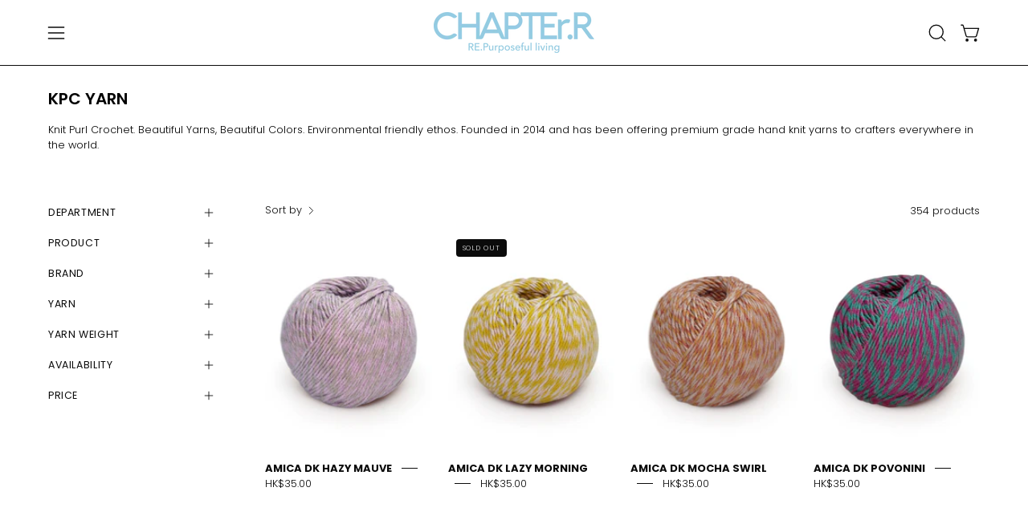

--- FILE ---
content_type: text/html; charset=utf-8
request_url: https://chapter-r.com/collections/kpc-yarn?level=308
body_size: 48840
content:
<!doctype html>
<html class="no-js no-touch page-loading" lang="en">
<head>  <meta charset="utf-8">
  <meta http-equiv='X-UA-Compatible' content='IE=edge'>
  <meta name="viewport" content="width=device-width, height=device-height, initial-scale=1.0, minimum-scale=1.0">
  <link rel="canonical" href="https://chapter-r.com/collections/kpc-yarn" /><link rel="preconnect" href="https://fonts.shopifycdn.com" crossorigin><link rel="preload" as="font" href="//chapter-r.com/cdn/fonts/poppins/poppins_n3.05f58335c3209cce17da4f1f1ab324ebe2982441.woff2" type="font/woff2" crossorigin><link rel="preload" as="font" href="//chapter-r.com/cdn/fonts/poppins/poppins_n6.aa29d4918bc243723d56b59572e18228ed0786f6.woff2" type="font/woff2" crossorigin><link rel="preload" as="image" href="//chapter-r.com/cdn/shop/t/3/assets/loading.svg?v=91665432863842511931733303831"><style data-shopify>
  .no-js.page-loading .loading-overlay,
  html:not(.page-loading) .loading-overlay { opacity: 0; visibility: hidden; pointer-events: none; animation: fadeOut 1s ease; transition: visibility 0s linear 1s; }

  .loading-overlay { position: fixed; top: 0; left: 0; z-index: 99999; width: 100vw; height: 100vh; display: flex; align-items: center; justify-content: center; background: var(--overlay-bg, var(--COLOR-BLACK-WHITE)); }</style><style data-shopify>.loader__image__holder { position: absolute; top: 0; left: 0; width: 100%; height: 100%; font-size: 0; display: none; align-items: center; justify-content: center; animation: pulse-loading 2s infinite ease-in-out; }
    .loader__image__holder:has(.loader__image--fallback) { animation: none; }
    .loading-image .loader__image__holder { display: flex; }
    .loader__image { max-width: 150px; height: auto; object-fit: contain; }
    .loading-image .loader__image--fallback { width: 150px; height: 150px; max-width: 150px; mask: var(--loading-svg) center center/contain no-repeat; background: var(--overlay-bg-svg, var(--COLOR-WHITE-BLACK)); }</style><script>
    const loadingAppearance = "once";
    const loaded = sessionStorage.getItem('loaded');

    if (loadingAppearance === 'once') {
      if (loaded === null) {
        sessionStorage.setItem('loaded', true);
        document.documentElement.classList.add('loading-image');
      }
    } else {
      document.documentElement.classList.add('loading-image');
    }
  </script><link rel="shortcut icon" href="//chapter-r.com/cdn/shop/files/ChapterR_logo2_final_black_32x32.png?v=1742972312" type="image/png" />
  <title>KPC YARN &ndash; CHAPTEr.R</title><meta name="description" content="Knit Purl Crochet. Beautiful Yarns, Beautiful Colors. Environmental friendly ethos. Founded in 2014 and has been offering premium grade hand knit yarns to crafters everywhere in the world.">

<meta property="og:site_name" content="CHAPTEr.R">
<meta property="og:url" content="https://chapter-r.com/collections/kpc-yarn">
<meta property="og:title" content="KPC YARN">
<meta property="og:type" content="product.group">
<meta property="og:description" content="Knit Purl Crochet. Beautiful Yarns, Beautiful Colors. Environmental friendly ethos. Founded in 2014 and has been offering premium grade hand knit yarns to crafters everywhere in the world."><meta property="og:image" content="http://chapter-r.com/cdn/shop/collections/download.jpg?v=1743047891">
  <meta property="og:image:secure_url" content="https://chapter-r.com/cdn/shop/collections/download.jpg?v=1743047891">
  <meta property="og:image:width" content="224">
  <meta property="og:image:height" content="224"><meta name="twitter:card" content="summary_large_image">
<meta name="twitter:title" content="KPC YARN">
<meta name="twitter:description" content="Knit Purl Crochet. Beautiful Yarns, Beautiful Colors. Environmental friendly ethos. Founded in 2014 and has been offering premium grade hand knit yarns to crafters everywhere in the world."><style data-shopify>@font-face {
  font-family: Poppins;
  font-weight: 600;
  font-style: normal;
  font-display: swap;
  src: url("//chapter-r.com/cdn/fonts/poppins/poppins_n6.aa29d4918bc243723d56b59572e18228ed0786f6.woff2") format("woff2"),
       url("//chapter-r.com/cdn/fonts/poppins/poppins_n6.5f815d845fe073750885d5b7e619ee00e8111208.woff") format("woff");
}

@font-face {
  font-family: Poppins;
  font-weight: 300;
  font-style: normal;
  font-display: swap;
  src: url("//chapter-r.com/cdn/fonts/poppins/poppins_n3.05f58335c3209cce17da4f1f1ab324ebe2982441.woff2") format("woff2"),
       url("//chapter-r.com/cdn/fonts/poppins/poppins_n3.6971368e1f131d2c8ff8e3a44a36b577fdda3ff5.woff") format("woff");
}

@font-face {
  font-family: Poppins;
  font-weight: 300;
  font-style: normal;
  font-display: swap;
  src: url("//chapter-r.com/cdn/fonts/poppins/poppins_n3.05f58335c3209cce17da4f1f1ab324ebe2982441.woff2") format("woff2"),
       url("//chapter-r.com/cdn/fonts/poppins/poppins_n3.6971368e1f131d2c8ff8e3a44a36b577fdda3ff5.woff") format("woff");
}



  @font-face {
  font-family: Poppins;
  font-weight: 700;
  font-style: normal;
  font-display: swap;
  src: url("//chapter-r.com/cdn/fonts/poppins/poppins_n7.56758dcf284489feb014a026f3727f2f20a54626.woff2") format("woff2"),
       url("//chapter-r.com/cdn/fonts/poppins/poppins_n7.f34f55d9b3d3205d2cd6f64955ff4b36f0cfd8da.woff") format("woff");
}




  @font-face {
  font-family: Poppins;
  font-weight: 400;
  font-style: normal;
  font-display: swap;
  src: url("//chapter-r.com/cdn/fonts/poppins/poppins_n4.0ba78fa5af9b0e1a374041b3ceaadf0a43b41362.woff2") format("woff2"),
       url("//chapter-r.com/cdn/fonts/poppins/poppins_n4.214741a72ff2596839fc9760ee7a770386cf16ca.woff") format("woff");
}




  @font-face {
  font-family: Poppins;
  font-weight: 900;
  font-style: normal;
  font-display: swap;
  src: url("//chapter-r.com/cdn/fonts/poppins/poppins_n9.eb6b9ef01b62e777a960bfd02fc9fb4918cd3eab.woff2") format("woff2"),
       url("//chapter-r.com/cdn/fonts/poppins/poppins_n9.6501a5bd018e348b6d5d6e8c335f9e7d32a80c36.woff") format("woff");
}




  @font-face {
  font-family: Poppins;
  font-weight: 100;
  font-style: normal;
  font-display: swap;
  src: url("//chapter-r.com/cdn/fonts/poppins/poppins_n1.91f1f2f2f3840810961af59e3a012dcc97d8ef59.woff2") format("woff2"),
       url("//chapter-r.com/cdn/fonts/poppins/poppins_n1.58d050ae3fe39914ce84b159a8c37ae874d01bfc.woff") format("woff");
}




  @font-face {
  font-family: Poppins;
  font-weight: 400;
  font-style: normal;
  font-display: swap;
  src: url("//chapter-r.com/cdn/fonts/poppins/poppins_n4.0ba78fa5af9b0e1a374041b3ceaadf0a43b41362.woff2") format("woff2"),
       url("//chapter-r.com/cdn/fonts/poppins/poppins_n4.214741a72ff2596839fc9760ee7a770386cf16ca.woff") format("woff");
}




  @font-face {
  font-family: Poppins;
  font-weight: 300;
  font-style: italic;
  font-display: swap;
  src: url("//chapter-r.com/cdn/fonts/poppins/poppins_i3.8536b4423050219f608e17f134fe9ea3b01ed890.woff2") format("woff2"),
       url("//chapter-r.com/cdn/fonts/poppins/poppins_i3.0f4433ada196bcabf726ed78f8e37e0995762f7f.woff") format("woff");
}




  @font-face {
  font-family: Poppins;
  font-weight: 700;
  font-style: italic;
  font-display: swap;
  src: url("//chapter-r.com/cdn/fonts/poppins/poppins_i7.42fd71da11e9d101e1e6c7932199f925f9eea42d.woff2") format("woff2"),
       url("//chapter-r.com/cdn/fonts/poppins/poppins_i7.ec8499dbd7616004e21155106d13837fff4cf556.woff") format("woff");
}




  @font-face {
  font-family: Poppins;
  font-weight: 400;
  font-style: normal;
  font-display: swap;
  src: url("//chapter-r.com/cdn/fonts/poppins/poppins_n4.0ba78fa5af9b0e1a374041b3ceaadf0a43b41362.woff2") format("woff2"),
       url("//chapter-r.com/cdn/fonts/poppins/poppins_n4.214741a72ff2596839fc9760ee7a770386cf16ca.woff") format("woff");
}


:root {--COLOR-PRIMARY-OPPOSITE: #ffffff;
  --COLOR-PRIMARY-OPPOSITE-ALPHA-20: rgba(255, 255, 255, 0.2);
  --COLOR-PRIMARY-LIGHTEN-DARKEN-ALPHA-20: rgba(26, 26, 26, 0.2);
  --COLOR-PRIMARY-LIGHTEN-DARKEN-ALPHA-30: rgba(26, 26, 26, 0.3);

  --PRIMARY-BUTTONS-COLOR-BG: #000000;
  --PRIMARY-BUTTONS-COLOR-TEXT: #ffffff;
  --PRIMARY-BUTTONS-COLOR-TEXT-ALPHA-10: rgba(255, 255, 255, 0.1);
  --PRIMARY-BUTTONS-COLOR-BORDER: #000000;

  --PRIMARY-BUTTONS-COLOR-LIGHTEN-DARKEN: #1a1a1a;

  --PRIMARY-BUTTONS-COLOR-ALPHA-05: rgba(0, 0, 0, 0.05);
  --PRIMARY-BUTTONS-COLOR-ALPHA-10: rgba(0, 0, 0, 0.1);
  --PRIMARY-BUTTONS-COLOR-ALPHA-50: rgba(0, 0, 0, 0.5);--COLOR-SECONDARY-OPPOSITE: #000000;
  --COLOR-SECONDARY-OPPOSITE-ALPHA-20: rgba(0, 0, 0, 0.2);
  --COLOR-SECONDARY-LIGHTEN-DARKEN-ALPHA-20: rgba(230, 230, 230, 0.2);
  --COLOR-SECONDARY-LIGHTEN-DARKEN-ALPHA-30: rgba(230, 230, 230, 0.3);

  --SECONDARY-BUTTONS-COLOR-BG: #ffffff;
  --SECONDARY-BUTTONS-COLOR-TEXT: #000000;
  --SECONDARY-BUTTONS-COLOR-TEXT-ALPHA-10: rgba(0, 0, 0, 0.1);
  --SECONDARY-BUTTONS-COLOR-BORDER: #ffffff;

  --SECONDARY-BUTTONS-COLOR-ALPHA-05: rgba(255, 255, 255, 0.05);
  --SECONDARY-BUTTONS-COLOR-ALPHA-10: rgba(255, 255, 255, 0.1);
  --SECONDARY-BUTTONS-COLOR-ALPHA-50: rgba(255, 255, 255, 0.5);--OUTLINE-BUTTONS-PRIMARY-BG: transparent;
  --OUTLINE-BUTTONS-PRIMARY-TEXT: #000000;
  --OUTLINE-BUTTONS-PRIMARY-TEXT-ALPHA-10: rgba(0, 0, 0, 0.1);
  --OUTLINE-BUTTONS-PRIMARY-BORDER: #000000;
  --OUTLINE-BUTTONS-PRIMARY-BG-HOVER: rgba(26, 26, 26, 0.2);

  --OUTLINE-BUTTONS-SECONDARY-BG: transparent;
  --OUTLINE-BUTTONS-SECONDARY-TEXT: #ffffff;
  --OUTLINE-BUTTONS-SECONDARY-TEXT-ALPHA-10: rgba(255, 255, 255, 0.1);
  --OUTLINE-BUTTONS-SECONDARY-BORDER: #ffffff;
  --OUTLINE-BUTTONS-SECONDARY-BG-HOVER: rgba(230, 230, 230, 0.2);

  --OUTLINE-BUTTONS-WHITE-BG: transparent;
  --OUTLINE-BUTTONS-WHITE-TEXT: #ffffff;
  --OUTLINE-BUTTONS-WHITE-TEXT-ALPHA-10: rgba(255, 255, 255, 0.1);
  --OUTLINE-BUTTONS-WHITE-BORDER: #ffffff;

  --OUTLINE-BUTTONS-BLACK-BG: transparent;
  --OUTLINE-BUTTONS-BLACK-TEXT: #000000;
  --OUTLINE-BUTTONS-BLACK-TEXT-ALPHA-10: rgba(0, 0, 0, 0.1);
  --OUTLINE-BUTTONS-BLACK-BORDER: #000000;--OUTLINE-SOLID-BUTTONS-PRIMARY-BG: #000000;
  --OUTLINE-SOLID-BUTTONS-PRIMARY-TEXT: #ffffff;
  --OUTLINE-SOLID-BUTTONS-PRIMARY-TEXT-ALPHA-10: rgba(255, 255, 255, 0.1);
  --OUTLINE-SOLID-BUTTONS-PRIMARY-BORDER: #ffffff;
  --OUTLINE-SOLID-BUTTONS-PRIMARY-BG-HOVER: rgba(255, 255, 255, 0.2);

  --OUTLINE-SOLID-BUTTONS-SECONDARY-BG: #ffffff;
  --OUTLINE-SOLID-BUTTONS-SECONDARY-TEXT: #000000;
  --OUTLINE-SOLID-BUTTONS-SECONDARY-TEXT-ALPHA-10: rgba(0, 0, 0, 0.1);
  --OUTLINE-SOLID-BUTTONS-SECONDARY-BORDER: #000000;
  --OUTLINE-SOLID-BUTTONS-SECONDARY-BG-HOVER: rgba(0, 0, 0, 0.2);

  --OUTLINE-SOLID-BUTTONS-WHITE-BG: #ffffff;
  --OUTLINE-SOLID-BUTTONS-WHITE-TEXT: #000000;
  --OUTLINE-SOLID-BUTTONS-WHITE-TEXT-ALPHA-10: rgba(0, 0, 0, 0.1);
  --OUTLINE-SOLID-BUTTONS-WHITE-BORDER: #000000;

  --OUTLINE-SOLID-BUTTONS-BLACK-BG: #000000;
  --OUTLINE-SOLID-BUTTONS-BLACK-TEXT: #ffffff;
  --OUTLINE-SOLID-BUTTONS-BLACK-TEXT-ALPHA-10: rgba(255, 255, 255, 0.1);
  --OUTLINE-SOLID-BUTTONS-BLACK-BORDER: #ffffff;--COLOR-HEADING: #0b0b0b;
  --COLOR-TEXT: #0b0b0b;
  --COLOR-TEXT-DARKEN: #000000;
  --COLOR-TEXT-LIGHTEN: #3e3e3e;
  --COLOR-TEXT-ALPHA-5: rgba(11, 11, 11, 0.05);
  --COLOR-TEXT-ALPHA-8: rgba(11, 11, 11, 0.08);
  --COLOR-TEXT-ALPHA-10: rgba(11, 11, 11, 0.1);
  --COLOR-TEXT-ALPHA-15: rgba(11, 11, 11, 0.15);
  --COLOR-TEXT-ALPHA-20: rgba(11, 11, 11, 0.2);
  --COLOR-TEXT-ALPHA-25: rgba(11, 11, 11, 0.25);
  --COLOR-TEXT-ALPHA-50: rgba(11, 11, 11, 0.5);
  --COLOR-TEXT-ALPHA-60: rgba(11, 11, 11, 0.6);
  --COLOR-TEXT-ALPHA-85: rgba(11, 11, 11, 0.85);

  --COLOR-BG: #ffffff;
  --COLOR-BG-ALPHA-25: rgba(255, 255, 255, 0.25);
  --COLOR-BG-ALPHA-35: rgba(255, 255, 255, 0.35);
  --COLOR-BG-ALPHA-60: rgba(255, 255, 255, 0.6);
  --COLOR-BG-ALPHA-65: rgba(255, 255, 255, 0.65);
  --COLOR-BG-ALPHA-85: rgba(255, 255, 255, 0.85);
  --COLOR-BG-DARKEN: #e6e6e6;
  --COLOR-BG-LIGHTEN-DARKEN: #e6e6e6;
  --COLOR-BG-LIGHTEN-DARKEN-SHIMMER-BG: #fafafa;
  --COLOR-BG-LIGHTEN-DARKEN-SHIMMER-EFFECT: #f5f5f5;
  --COLOR-BG-LIGHTEN-DARKEN-SHIMMER-ENHANCEMENT: #000000;
  --COLOR-BG-LIGHTEN-DARKEN-FOREGROUND: #f7f7f7;
  --COLOR-BG-LIGHTEN-DARKEN-HIGHLIGHT: #fff7f2;
  --COLOR-BG-LIGHTEN-DARKEN-SEARCH-LOADER: #cccccc;
  --COLOR-BG-LIGHTEN-DARKEN-SEARCH-LOADER-LINE: #e6e6e6;
  --COLOR-BG-LIGHTEN-DARKEN-2: #cdcdcd;
  --COLOR-BG-LIGHTEN-DARKEN-3: #c0c0c0;
  --COLOR-BG-LIGHTEN-DARKEN-4: #b3b3b3;
  --COLOR-BG-LIGHTEN-DARKEN-5: #a6a6a6;
  --COLOR-BG-LIGHTEN-DARKEN-6: #9a9a9a;
  --COLOR-BG-LIGHTEN-DARKEN-CONTRAST: #b3b3b3;
  --COLOR-BG-LIGHTEN-DARKEN-CONTRAST-2: #a6a6a6;
  --COLOR-BG-LIGHTEN-DARKEN-CONTRAST-3: #999999;
  --COLOR-BG-LIGHTEN-DARKEN-CONTRAST-4: #8c8c8c;
  --COLOR-BG-LIGHTEN-DARKEN-CONTRAST-5: #808080;
  --COLOR-BG-LIGHTEN-DARKEN-CONTRAST-6: #737373;

  --COLOR-BG-SECONDARY: #fff7f2;
  --COLOR-BG-SECONDARY-LIGHTEN-DARKEN: #ffd8bf;
  --COLOR-BG-SECONDARY-LIGHTEN-DARKEN-CONTRAST: #f25d00;

  --COLOR-INPUT-BG: #ffffff;

  --COLOR-ACCENT: #fff7f2;
  --COLOR-ACCENT-TEXT: #000;
  --COLOR-ACCENT-MIX-ALPHA: rgba(128, 124, 121, 0.25);

  --COLOR-BORDER: #87ceeb;
  --COLOR-BORDER-ALPHA-15: rgba(135, 206, 235, 0.15);
  --COLOR-BORDER-ALPHA-30: rgba(135, 206, 235, 0.3);
  --COLOR-BORDER-ALPHA-50: rgba(135, 206, 235, 0.5);
  --COLOR-BORDER-ALPHA-65: rgba(135, 206, 235, 0.65);
  --COLOR-BORDER-LIGHTEN-DARKEN: #1f8dba;
  --COLOR-BORDER-HAIRLINE: #f7f7f7;

  --COLOR-SALE-BG: #d02e2e;
  --COLOR-SALE-TEXT: #ffffff;
  --COLOR-CUSTOM-BG: #ffffff;
  --COLOR-CUSTOM-TEXT: #000000;
  --COLOR-SOLD-BG: #0b0b0b;
  --COLOR-SOLD-TEXT: #d3d3d3;
  --COLOR-SAVING-BG: #d02e2e;
  --COLOR-SAVING-TEXT: #ffffff;

  --COLOR-WHITE-BLACK: #fff;
  --COLOR-BLACK-WHITE: #000;
  --COLOR-BLACK-WHITE-ALPHA-25: rgba(0, 0, 0, 0.25);
  --COLOR-BLACK-WHITE-ALPHA-34: rgba(0, 0, 0, 0.34);
  --COLOR-BG-OVERLAY: rgba(255, 255, 255, 0.5);--COLOR-DISABLED-GREY: rgba(11, 11, 11, 0.05);
  --COLOR-DISABLED-GREY-DARKEN: rgba(11, 11, 11, 0.45);
  --COLOR-ERROR: #D02E2E;
  --COLOR-ERROR-BG: #f3cbcb;
  --COLOR-SUCCESS: #56AD6A;
  --COLOR-SUCCESS-BG: #ECFEF0;
  --COLOR-WARN: #ECBD5E;
  --COLOR-TRANSPARENT: rgba(255, 255, 255, 0);

  --COLOR-WHITE: #ffffff;
  --COLOR-WHITE-DARKEN: #f2f2f2;
  --COLOR-WHITE-ALPHA-10: rgba(255, 255, 255, 0.1);
  --COLOR-WHITE-ALPHA-20: rgba(255, 255, 255, 0.2);
  --COLOR-WHITE-ALPHA-25: rgba(255, 255, 255, 0.25);
  --COLOR-WHITE-ALPHA-50: rgba(255, 255, 255, 0.5);
  --COLOR-WHITE-ALPHA-60: rgba(255, 255, 255, 0.6);
  --COLOR-BLACK: #000000;
  --COLOR-BLACK-LIGHTEN: #1a1a1a;
  --COLOR-BLACK-ALPHA-10: rgba(0, 0, 0, 0.1);
  --COLOR-BLACK-ALPHA-20: rgba(0, 0, 0, 0.2);
  --COLOR-BLACK-ALPHA-25: rgba(0, 0, 0, 0.25);
  --COLOR-BLACK-ALPHA-50: rgba(0, 0, 0, 0.5);
  --COLOR-BLACK-ALPHA-60: rgba(0, 0, 0, 0.6);--FONT-STACK-BODY: Poppins, sans-serif;
  --FONT-STYLE-BODY: normal;
  --FONT-STYLE-BODY-ITALIC: italic;
  --FONT-ADJUST-BODY: 1.0;

  --FONT-WEIGHT-BODY: 300;
  --FONT-WEIGHT-BODY-LIGHT: 100;
  --FONT-WEIGHT-BODY-MEDIUM: 400;
  --FONT-WEIGHT-BODY-BOLD: 400;

  --FONT-STACK-HEADING: Poppins, sans-serif;
  --FONT-STYLE-HEADING: normal;
  --FONT-STYLE-HEADING-ITALIC: italic;
  --FONT-ADJUST-HEADING: 0.5;

  --FONT-WEIGHT-HEADING: 600;
  --FONT-WEIGHT-HEADING-LIGHT: 400;
  --FONT-WEIGHT-HEADING-MEDIUM: 900;
  --FONT-WEIGHT-HEADING-BOLD: 700;

  --FONT-STACK-NAV: Poppins, sans-serif;
  --FONT-STYLE-NAV: normal;
  --FONT-STYLE-NAV-ITALIC: italic;
  --FONT-ADJUST-NAV: 0.9;
  --FONT-ADJUST-NAV-TOP-LEVEL: 0.8;

  --FONT-WEIGHT-NAV: 300;
  --FONT-WEIGHT-NAV-LIGHT: 100;
  --FONT-WEIGHT-NAV-MEDIUM: 400;
  --FONT-WEIGHT-NAV-BOLD: 400;

  --FONT-ADJUST-PRODUCT-GRID: 1.0;
  --FONT-ADJUST-PRODUCT-GRID-HEADING: 0.9;

  --FONT-ADJUST-BADGES: 1.0;

  --FONT-STACK-BUTTON: Poppins, sans-serif;
  --FONT-STYLE-BUTTON: normal;
  --FONT-STYLE-BUTTON-ITALIC: italic;
  --FONT-ADJUST-BUTTON: 0.8;

  --FONT-WEIGHT-BUTTON: 300;
  --FONT-WEIGHT-BUTTON-MEDIUM: 400;
  --FONT-WEIGHT-BUTTON-BOLD: 400;

  --FONT-STACK-SUBHEADING: Poppins, sans-serif;
  --FONT-STYLE-SUBHEADING: normal;
  --FONT-ADJUST-SUBHEADING: 0.8;

  --FONT-WEIGHT-SUBHEADING: 300;
  --FONT-WEIGHT-SUBHEADING-BOLD: 400;

  --FONT-STACK-LABEL: Poppins, sans-serif;
  --FONT-STYLE-LABEL: normal;
  --FONT-ADJUST-LABEL: 0.65;

  --FONT-WEIGHT-LABEL: 400;

  --LETTER-SPACING-NAV: 0.05em;
  --LETTER-SPACING-SUBHEADING: 0.1em;
  --LETTER-SPACING-BUTTON: 0.075em;
  --LETTER-SPACING-LABEL: 0.05em;

  --BUTTON-TEXT-CAPS: uppercase;
  --HEADING-TEXT-CAPS: none;
  --SUBHEADING-TEXT-CAPS: uppercase;
  --LABEL-TEXT-CAPS: uppercase;--FONT-SIZE-INPUT: 1.0rem;--RADIUS: 8px;
  --RADIUS-SMALL: 8px;
  --RADIUS-TINY: 8px;
  --RADIUS-BADGE: 3px;
  --RADIUS-CHECKBOX: 4px;
  --RADIUS-TEXTAREA: 8px;--PRODUCT-MEDIA-PADDING-TOP: 130.0%;--BORDER-WIDTH: 1px;--STROKE-WIDTH: 12px;--SITE-WIDTH: 1440px;
  --SITE-WIDTH-NARROW: 840px;--COLOR-UPSELLS-BG: #fff7f2;
  --COLOR-UPSELLS-TEXT: #0B0B0B;
  --COLOR-UPSELLS-TEXT-LIGHTEN: #3e3e3e;
  --COLOR-UPSELLS-DISABLED-GREY-DARKEN: rgba(11, 11, 11, 0.45);
  --UPSELLS-HEIGHT: 100px;
  --UPSELLS-IMAGE-WIDTH: 30%;--ICON-ARROW-RIGHT: url( "//chapter-r.com/cdn/shop/t/3/assets/icon-chevron-right.svg?v=115618353204357621731733303831" );--loading-svg: url( "//chapter-r.com/cdn/shop/t/3/assets/loading.svg?v=91665432863842511931733303831" );
  --icon-check: url( "//chapter-r.com/cdn/shop/t/3/assets/icon-check.svg?v=175316081881880408121733303831" );
  --icon-check-swatch: url( "//chapter-r.com/cdn/shop/t/3/assets/icon-check-swatch.svg?v=131897745589030387781733303831" );
  --icon-zoom-in: url( "//chapter-r.com/cdn/shop/t/3/assets/icon-zoom-in.svg?v=157433013461716915331733303831" );
  --icon-zoom-out: url( "//chapter-r.com/cdn/shop/t/3/assets/icon-zoom-out.svg?v=164909107869959372931733303831" );--collection-sticky-bar-height: 0px;
  --collection-image-padding-top: 60%;

  --drawer-width: 400px;
  --drawer-transition: transform 0.4s cubic-bezier(0.46, 0.01, 0.32, 1);--gutter: 60px;
  --gutter-mobile: 20px;
  --grid-gutter: 20px;
  --grid-gutter-mobile: 35px;--inner: 20px;
  --inner-tablet: 18px;
  --inner-mobile: 16px;--grid: repeat(4, minmax(0, 1fr));
  --grid-tablet: repeat(3, minmax(0, 1fr));
  --grid-mobile: repeat(2, minmax(0, 1fr));
  --megamenu-grid: repeat(4, minmax(0, 1fr));
  --grid-row: 1 / span 4;--scrollbar-width: 0px;--overlay: #000;
  --overlay-opacity: 1;--swatch-width: 38px;
  --swatch-height: 26px;
  --swatch-size: 32px;
  --swatch-size-mobile: 30px;

  
  --move-offset: 20px;

  
  --autoplay-speed: 2200ms;
}


.product-upsell__image:after,
  .popup-quick-view__nav-media:after,
  .product-single__media--image:after,
  .product-single__media--onboarding:after,
  .product-single__thumbnail-link:after {
    content: '';
    position: absolute;
    z-index: 1;
    inset: 0;
    background: rgba(0, 0, 0, .03);
    pointer-events: none;
  }</style><link href="//chapter-r.com/cdn/shop/t/3/assets/theme.css?v=75685023733690000881737945575" rel="stylesheet" type="text/css" media="all" /><script type="text/javascript">
    if (window.MSInputMethodContext && document.documentMode) {
      var scripts = document.getElementsByTagName('script')[0];
      var polyfill = document.createElement("script");
      polyfill.defer = true;
      polyfill.src = "//chapter-r.com/cdn/shop/t/3/assets/ie11.js?v=164037955086922138091733303831";

      scripts.parentNode.insertBefore(polyfill, scripts);

      document.documentElement.classList.add('ie11');
    } else {
      document.documentElement.className = document.documentElement.className.replace('no-js', 'js');
    }

    let root = '/';
    if (root[root.length - 1] !== '/') {
      root = `${root}/`;
    }

    window.theme = {
      routes: {
        root: root,
        cart_url: "\/cart",
        cart_add_url: "\/cart\/add",
        cart_change_url: "\/cart\/change",
        shop_url: "https:\/\/chapter-r.com",
        searchUrl: '/search',
        predictiveSearchUrl: '/search/suggest',
        product_recommendations_url: "\/recommendations\/products"
      },
      assets: {
        photoswipe: '//chapter-r.com/cdn/shop/t/3/assets/photoswipe.js?v=162613001030112971491733303831',
        smoothscroll: '//chapter-r.com/cdn/shop/t/3/assets/smoothscroll.js?v=37906625415260927261733303831',
        no_image: "//chapter-r.com/cdn/shopifycloud/storefront/assets/no-image-2048-a2addb12_1024x.gif",
        swatches: '//chapter-r.com/cdn/shop/t/3/assets/swatches.json?v=108341084980828767351733303831',
        base: "//chapter-r.com/cdn/shop/t/3/assets/"
      },
      strings: {
        add_to_cart: "Add to Cart",
        cart_acceptance_error: "You must accept our terms and conditions.",
        cart_empty: "Your cart is currently empty.",
        cart_price: "Price",
        cart_quantity: "Quantity",
        cart_items_one: "{{ count }} item",
        cart_items_many: "{{ count }} items",
        cart_title: "Cart",
        cart_total: "Total",
        continue_shopping: "Continue Shopping",
        free: "Free",
        limit_error: "Sorry, looks like we don\u0026#39;t have enough of this product.",
        preorder: "Pre-Order",
        remove: "Remove",
        sale_badge_text: "Sale",
        saving_badge: "Save {{ discount }}",
        saving_up_to_badge: "Save up to {{ discount }}",
        sold_out: "Sold Out",
        subscription: "Subscription",
        unavailable: "Unavailable",
        unit_price_label: "Unit price",
        unit_price_separator: "per",
        zero_qty_error: "Quantity must be greater than 0.",
        delete_confirm: "Are you sure you wish to delete this address?",
        newsletter_product_availability: "Notify Me When It’s Available"
      },
      icons: {
        plus: '<svg aria-hidden="true" focusable="false" role="presentation" class="icon icon-toggle-plus" viewBox="0 0 192 192"><path d="M30 96h132M96 30v132" stroke="currentColor" stroke-linecap="round" stroke-linejoin="round"/></svg>',
        minus: '<svg aria-hidden="true" focusable="false" role="presentation" class="icon icon-toggle-minus" viewBox="0 0 192 192"><path d="M30 96h132" stroke="currentColor" stroke-linecap="round" stroke-linejoin="round"/></svg>',
        close: '<svg aria-hidden="true" focusable="false" role="presentation" class="icon icon-close" viewBox="0 0 192 192"><path d="M150 42 42 150M150 150 42 42" stroke="currentColor" stroke-linecap="round" stroke-linejoin="round"/></svg>'
      },
      settings: {
        animationsEnabled: true,
        cartType: "drawer",
        enableAcceptTerms: false,
        enableInfinityScroll: true,
        enablePaymentButton: false,
        gridImageSize: "cover",
        gridImageAspectRatio: 1.3,
        mobileMenuBehaviour: "link",
        productGridHover: "image",
        savingBadgeType: "percentage",
        showSaleBadge: true,
        showSoldBadge: true,
        showSavingBadge: true,
        quickBuy: "quick_buy",
        suggestArticles: false,
        suggestCollections: true,
        suggestProducts: true,
        suggestPages: false,
        suggestionsResultsLimit: 5,
        currency_code_enable: true,
        hideInventoryCount: true,
        colorSwatchesType: "theme",
        atcButtonShowPrice: false,
      },
      sizes: {
        mobile: 480,
        small: 768,
        large: 1024,
        widescreen: 1440
      },
      moneyFormat: "${{amount}}",
      moneyWithCurrencyFormat: "HK${{amount}}",
      subtotal: 0,
      current_iso_code: "HKD",
      info: {
        name: 'Palo Alto'
      },
      version: '6.0.2'
    };
    window.PaloAlto = window.PaloAlto || {};
    window.slate = window.slate || {};
    window.isHeaderTransparent = false;
    window.stickyHeaderHeight = 60;
    window.lastWindowWidth = window.innerWidth || document.documentElement.clientWidth;
  </script><script src="//chapter-r.com/cdn/shop/t/3/assets/vendor.js?v=164905933048751944601733303831" defer="defer"></script>
  <script src="//chapter-r.com/cdn/shop/t/3/assets/theme.js?v=96876053026074616611736527047" defer="defer"></script><script>window.performance && window.performance.mark && window.performance.mark('shopify.content_for_header.start');</script><meta name="google-site-verification" content="qStbsXDAP82AGv-iuz1OfZVfzM5xClV-cxxyoQkzXOA">
<meta id="shopify-digital-wallet" name="shopify-digital-wallet" content="/61867294809/digital_wallets/dialog">
<meta name="shopify-checkout-api-token" content="632250b68d717d0c668c8ea68b171f04">
<link rel="alternate" type="application/atom+xml" title="Feed" href="/collections/kpc-yarn.atom" />
<link rel="next" href="/collections/kpc-yarn?page=2">
<link rel="alternate" type="application/json+oembed" href="https://chapter-r.com/collections/kpc-yarn.oembed">
<script async="async" src="/checkouts/internal/preloads.js?locale=en-HK"></script>
<link rel="preconnect" href="https://shop.app" crossorigin="anonymous">
<script async="async" src="https://shop.app/checkouts/internal/preloads.js?locale=en-HK&shop_id=61867294809" crossorigin="anonymous"></script>
<script id="apple-pay-shop-capabilities" type="application/json">{"shopId":61867294809,"countryCode":"HK","currencyCode":"HKD","merchantCapabilities":["supports3DS"],"merchantId":"gid:\/\/shopify\/Shop\/61867294809","merchantName":"CHAPTEr.R","requiredBillingContactFields":["postalAddress","email","phone"],"requiredShippingContactFields":["postalAddress","email","phone"],"shippingType":"shipping","supportedNetworks":["visa","masterCard"],"total":{"type":"pending","label":"CHAPTEr.R","amount":"1.00"},"shopifyPaymentsEnabled":true,"supportsSubscriptions":true}</script>
<script id="shopify-features" type="application/json">{"accessToken":"632250b68d717d0c668c8ea68b171f04","betas":["rich-media-storefront-analytics"],"domain":"chapter-r.com","predictiveSearch":true,"shopId":61867294809,"locale":"en"}</script>
<script>var Shopify = Shopify || {};
Shopify.shop = "chapter-r.myshopify.com";
Shopify.locale = "en";
Shopify.currency = {"active":"HKD","rate":"1.0"};
Shopify.country = "HK";
Shopify.theme = {"name":"CHAPTEr.R Live Site","id":132264394841,"schema_name":"Palo Alto","schema_version":"6.0.2","theme_store_id":777,"role":"main"};
Shopify.theme.handle = "null";
Shopify.theme.style = {"id":null,"handle":null};
Shopify.cdnHost = "chapter-r.com/cdn";
Shopify.routes = Shopify.routes || {};
Shopify.routes.root = "/";</script>
<script type="module">!function(o){(o.Shopify=o.Shopify||{}).modules=!0}(window);</script>
<script>!function(o){function n(){var o=[];function n(){o.push(Array.prototype.slice.apply(arguments))}return n.q=o,n}var t=o.Shopify=o.Shopify||{};t.loadFeatures=n(),t.autoloadFeatures=n()}(window);</script>
<script>
  window.ShopifyPay = window.ShopifyPay || {};
  window.ShopifyPay.apiHost = "shop.app\/pay";
  window.ShopifyPay.redirectState = null;
</script>
<script id="shop-js-analytics" type="application/json">{"pageType":"collection"}</script>
<script defer="defer" async type="module" src="//chapter-r.com/cdn/shopifycloud/shop-js/modules/v2/client.init-shop-cart-sync_D0dqhulL.en.esm.js"></script>
<script defer="defer" async type="module" src="//chapter-r.com/cdn/shopifycloud/shop-js/modules/v2/chunk.common_CpVO7qML.esm.js"></script>
<script type="module">
  await import("//chapter-r.com/cdn/shopifycloud/shop-js/modules/v2/client.init-shop-cart-sync_D0dqhulL.en.esm.js");
await import("//chapter-r.com/cdn/shopifycloud/shop-js/modules/v2/chunk.common_CpVO7qML.esm.js");

  window.Shopify.SignInWithShop?.initShopCartSync?.({"fedCMEnabled":true,"windoidEnabled":true});

</script>
<script>
  window.Shopify = window.Shopify || {};
  if (!window.Shopify.featureAssets) window.Shopify.featureAssets = {};
  window.Shopify.featureAssets['shop-js'] = {"shop-cart-sync":["modules/v2/client.shop-cart-sync_D9bwt38V.en.esm.js","modules/v2/chunk.common_CpVO7qML.esm.js"],"init-fed-cm":["modules/v2/client.init-fed-cm_BJ8NPuHe.en.esm.js","modules/v2/chunk.common_CpVO7qML.esm.js"],"init-shop-email-lookup-coordinator":["modules/v2/client.init-shop-email-lookup-coordinator_pVrP2-kG.en.esm.js","modules/v2/chunk.common_CpVO7qML.esm.js"],"shop-cash-offers":["modules/v2/client.shop-cash-offers_CNh7FWN-.en.esm.js","modules/v2/chunk.common_CpVO7qML.esm.js","modules/v2/chunk.modal_DKF6x0Jh.esm.js"],"init-shop-cart-sync":["modules/v2/client.init-shop-cart-sync_D0dqhulL.en.esm.js","modules/v2/chunk.common_CpVO7qML.esm.js"],"init-windoid":["modules/v2/client.init-windoid_DaoAelzT.en.esm.js","modules/v2/chunk.common_CpVO7qML.esm.js"],"shop-toast-manager":["modules/v2/client.shop-toast-manager_1DND8Tac.en.esm.js","modules/v2/chunk.common_CpVO7qML.esm.js"],"pay-button":["modules/v2/client.pay-button_CFeQi1r6.en.esm.js","modules/v2/chunk.common_CpVO7qML.esm.js"],"shop-button":["modules/v2/client.shop-button_Ca94MDdQ.en.esm.js","modules/v2/chunk.common_CpVO7qML.esm.js"],"shop-login-button":["modules/v2/client.shop-login-button_DPYNfp1Z.en.esm.js","modules/v2/chunk.common_CpVO7qML.esm.js","modules/v2/chunk.modal_DKF6x0Jh.esm.js"],"avatar":["modules/v2/client.avatar_BTnouDA3.en.esm.js"],"shop-follow-button":["modules/v2/client.shop-follow-button_BMKh4nJE.en.esm.js","modules/v2/chunk.common_CpVO7qML.esm.js","modules/v2/chunk.modal_DKF6x0Jh.esm.js"],"init-customer-accounts-sign-up":["modules/v2/client.init-customer-accounts-sign-up_CJXi5kRN.en.esm.js","modules/v2/client.shop-login-button_DPYNfp1Z.en.esm.js","modules/v2/chunk.common_CpVO7qML.esm.js","modules/v2/chunk.modal_DKF6x0Jh.esm.js"],"init-shop-for-new-customer-accounts":["modules/v2/client.init-shop-for-new-customer-accounts_BoBxkgWu.en.esm.js","modules/v2/client.shop-login-button_DPYNfp1Z.en.esm.js","modules/v2/chunk.common_CpVO7qML.esm.js","modules/v2/chunk.modal_DKF6x0Jh.esm.js"],"init-customer-accounts":["modules/v2/client.init-customer-accounts_DCuDTzpR.en.esm.js","modules/v2/client.shop-login-button_DPYNfp1Z.en.esm.js","modules/v2/chunk.common_CpVO7qML.esm.js","modules/v2/chunk.modal_DKF6x0Jh.esm.js"],"checkout-modal":["modules/v2/client.checkout-modal_U_3e4VxF.en.esm.js","modules/v2/chunk.common_CpVO7qML.esm.js","modules/v2/chunk.modal_DKF6x0Jh.esm.js"],"lead-capture":["modules/v2/client.lead-capture_DEgn0Z8u.en.esm.js","modules/v2/chunk.common_CpVO7qML.esm.js","modules/v2/chunk.modal_DKF6x0Jh.esm.js"],"shop-login":["modules/v2/client.shop-login_CoM5QKZ_.en.esm.js","modules/v2/chunk.common_CpVO7qML.esm.js","modules/v2/chunk.modal_DKF6x0Jh.esm.js"],"payment-terms":["modules/v2/client.payment-terms_BmrqWn8r.en.esm.js","modules/v2/chunk.common_CpVO7qML.esm.js","modules/v2/chunk.modal_DKF6x0Jh.esm.js"]};
</script>
<script id="__st">var __st={"a":61867294809,"offset":28800,"reqid":"72e7c0a9-1d26-422d-94cd-eea701b959cf-1765381056","pageurl":"chapter-r.com\/collections\/kpc-yarn?level=308","u":"3c45d1ceebf6","p":"collection","rtyp":"collection","rid":286142300249};</script>
<script>window.ShopifyPaypalV4VisibilityTracking = true;</script>
<script id="captcha-bootstrap">!function(){'use strict';const t='contact',e='account',n='new_comment',o=[[t,t],['blogs',n],['comments',n],[t,'customer']],c=[[e,'customer_login'],[e,'guest_login'],[e,'recover_customer_password'],[e,'create_customer']],r=t=>t.map((([t,e])=>`form[action*='/${t}']:not([data-nocaptcha='true']) input[name='form_type'][value='${e}']`)).join(','),a=t=>()=>t?[...document.querySelectorAll(t)].map((t=>t.form)):[];function s(){const t=[...o],e=r(t);return a(e)}const i='password',u='form_key',d=['recaptcha-v3-token','g-recaptcha-response','h-captcha-response',i],f=()=>{try{return window.sessionStorage}catch{return}},m='__shopify_v',_=t=>t.elements[u];function p(t,e,n=!1){try{const o=window.sessionStorage,c=JSON.parse(o.getItem(e)),{data:r}=function(t){const{data:e,action:n}=t;return t[m]||n?{data:e,action:n}:{data:t,action:n}}(c);for(const[e,n]of Object.entries(r))t.elements[e]&&(t.elements[e].value=n);n&&o.removeItem(e)}catch(o){console.error('form repopulation failed',{error:o})}}const l='form_type',E='cptcha';function T(t){t.dataset[E]=!0}const w=window,h=w.document,L='Shopify',v='ce_forms',y='captcha';let A=!1;((t,e)=>{const n=(g='f06e6c50-85a8-45c8-87d0-21a2b65856fe',I='https://cdn.shopify.com/shopifycloud/storefront-forms-hcaptcha/ce_storefront_forms_captcha_hcaptcha.v1.5.2.iife.js',D={infoText:'Protected by hCaptcha',privacyText:'Privacy',termsText:'Terms'},(t,e,n)=>{const o=w[L][v],c=o.bindForm;if(c)return c(t,g,e,D).then(n);var r;o.q.push([[t,g,e,D],n]),r=I,A||(h.body.append(Object.assign(h.createElement('script'),{id:'captcha-provider',async:!0,src:r})),A=!0)});var g,I,D;w[L]=w[L]||{},w[L][v]=w[L][v]||{},w[L][v].q=[],w[L][y]=w[L][y]||{},w[L][y].protect=function(t,e){n(t,void 0,e),T(t)},Object.freeze(w[L][y]),function(t,e,n,w,h,L){const[v,y,A,g]=function(t,e,n){const i=e?o:[],u=t?c:[],d=[...i,...u],f=r(d),m=r(i),_=r(d.filter((([t,e])=>n.includes(e))));return[a(f),a(m),a(_),s()]}(w,h,L),I=t=>{const e=t.target;return e instanceof HTMLFormElement?e:e&&e.form},D=t=>v().includes(t);t.addEventListener('submit',(t=>{const e=I(t);if(!e)return;const n=D(e)&&!e.dataset.hcaptchaBound&&!e.dataset.recaptchaBound,o=_(e),c=g().includes(e)&&(!o||!o.value);(n||c)&&t.preventDefault(),c&&!n&&(function(t){try{if(!f())return;!function(t){const e=f();if(!e)return;const n=_(t);if(!n)return;const o=n.value;o&&e.removeItem(o)}(t);const e=Array.from(Array(32),(()=>Math.random().toString(36)[2])).join('');!function(t,e){_(t)||t.append(Object.assign(document.createElement('input'),{type:'hidden',name:u})),t.elements[u].value=e}(t,e),function(t,e){const n=f();if(!n)return;const o=[...t.querySelectorAll(`input[type='${i}']`)].map((({name:t})=>t)),c=[...d,...o],r={};for(const[a,s]of new FormData(t).entries())c.includes(a)||(r[a]=s);n.setItem(e,JSON.stringify({[m]:1,action:t.action,data:r}))}(t,e)}catch(e){console.error('failed to persist form',e)}}(e),e.submit())}));const S=(t,e)=>{t&&!t.dataset[E]&&(n(t,e.some((e=>e===t))),T(t))};for(const o of['focusin','change'])t.addEventListener(o,(t=>{const e=I(t);D(e)&&S(e,y())}));const B=e.get('form_key'),M=e.get(l),P=B&&M;t.addEventListener('DOMContentLoaded',(()=>{const t=y();if(P)for(const e of t)e.elements[l].value===M&&p(e,B);[...new Set([...A(),...v().filter((t=>'true'===t.dataset.shopifyCaptcha))])].forEach((e=>S(e,t)))}))}(h,new URLSearchParams(w.location.search),n,t,e,['guest_login'])})(!0,!0)}();</script>
<script integrity="sha256-52AcMU7V7pcBOXWImdc/TAGTFKeNjmkeM1Pvks/DTgc=" data-source-attribution="shopify.loadfeatures" defer="defer" src="//chapter-r.com/cdn/shopifycloud/storefront/assets/storefront/load_feature-81c60534.js" crossorigin="anonymous"></script>
<script crossorigin="anonymous" defer="defer" src="//chapter-r.com/cdn/shopifycloud/storefront/assets/shopify_pay/storefront-65b4c6d7.js?v=20250812"></script>
<script data-source-attribution="shopify.dynamic_checkout.dynamic.init">var Shopify=Shopify||{};Shopify.PaymentButton=Shopify.PaymentButton||{isStorefrontPortableWallets:!0,init:function(){window.Shopify.PaymentButton.init=function(){};var t=document.createElement("script");t.src="https://chapter-r.com/cdn/shopifycloud/portable-wallets/latest/portable-wallets.en.js",t.type="module",document.head.appendChild(t)}};
</script>
<script data-source-attribution="shopify.dynamic_checkout.buyer_consent">
  function portableWalletsHideBuyerConsent(e){var t=document.getElementById("shopify-buyer-consent"),n=document.getElementById("shopify-subscription-policy-button");t&&n&&(t.classList.add("hidden"),t.setAttribute("aria-hidden","true"),n.removeEventListener("click",e))}function portableWalletsShowBuyerConsent(e){var t=document.getElementById("shopify-buyer-consent"),n=document.getElementById("shopify-subscription-policy-button");t&&n&&(t.classList.remove("hidden"),t.removeAttribute("aria-hidden"),n.addEventListener("click",e))}window.Shopify?.PaymentButton&&(window.Shopify.PaymentButton.hideBuyerConsent=portableWalletsHideBuyerConsent,window.Shopify.PaymentButton.showBuyerConsent=portableWalletsShowBuyerConsent);
</script>
<script data-source-attribution="shopify.dynamic_checkout.cart.bootstrap">document.addEventListener("DOMContentLoaded",(function(){function t(){return document.querySelector("shopify-accelerated-checkout-cart, shopify-accelerated-checkout")}if(t())Shopify.PaymentButton.init();else{new MutationObserver((function(e,n){t()&&(Shopify.PaymentButton.init(),n.disconnect())})).observe(document.body,{childList:!0,subtree:!0})}}));
</script>
<script id='scb4127' type='text/javascript' async='' src='https://chapter-r.com/cdn/shopifycloud/privacy-banner/storefront-banner.js'></script><link id="shopify-accelerated-checkout-styles" rel="stylesheet" media="screen" href="https://chapter-r.com/cdn/shopifycloud/portable-wallets/latest/accelerated-checkout-backwards-compat.css" crossorigin="anonymous">
<style id="shopify-accelerated-checkout-cart">
        #shopify-buyer-consent {
  margin-top: 1em;
  display: inline-block;
  width: 100%;
}

#shopify-buyer-consent.hidden {
  display: none;
}

#shopify-subscription-policy-button {
  background: none;
  border: none;
  padding: 0;
  text-decoration: underline;
  font-size: inherit;
  cursor: pointer;
}

#shopify-subscription-policy-button::before {
  box-shadow: none;
}

      </style>

<script>window.performance && window.performance.mark && window.performance.mark('shopify.content_for_header.end');</script>
<link href="https://monorail-edge.shopifysvc.com" rel="dns-prefetch">
<script>(function(){if ("sendBeacon" in navigator && "performance" in window) {try {var session_token_from_headers = performance.getEntriesByType('navigation')[0].serverTiming.find(x => x.name == '_s').description;} catch {var session_token_from_headers = undefined;}var session_cookie_matches = document.cookie.match(/_shopify_s=([^;]*)/);var session_token_from_cookie = session_cookie_matches && session_cookie_matches.length === 2 ? session_cookie_matches[1] : "";var session_token = session_token_from_headers || session_token_from_cookie || "";function handle_abandonment_event(e) {var entries = performance.getEntries().filter(function(entry) {return /monorail-edge.shopifysvc.com/.test(entry.name);});if (!window.abandonment_tracked && entries.length === 0) {window.abandonment_tracked = true;var currentMs = Date.now();var navigation_start = performance.timing.navigationStart;var payload = {shop_id: 61867294809,url: window.location.href,navigation_start,duration: currentMs - navigation_start,session_token,page_type: "collection"};window.navigator.sendBeacon("https://monorail-edge.shopifysvc.com/v1/produce", JSON.stringify({schema_id: "online_store_buyer_site_abandonment/1.1",payload: payload,metadata: {event_created_at_ms: currentMs,event_sent_at_ms: currentMs}}));}}window.addEventListener('pagehide', handle_abandonment_event);}}());</script>
<script id="web-pixels-manager-setup">(function e(e,d,r,n,o){if(void 0===o&&(o={}),!Boolean(null===(a=null===(i=window.Shopify)||void 0===i?void 0:i.analytics)||void 0===a?void 0:a.replayQueue)){var i,a;window.Shopify=window.Shopify||{};var t=window.Shopify;t.analytics=t.analytics||{};var s=t.analytics;s.replayQueue=[],s.publish=function(e,d,r){return s.replayQueue.push([e,d,r]),!0};try{self.performance.mark("wpm:start")}catch(e){}var l=function(){var e={modern:/Edge?\/(1{2}[4-9]|1[2-9]\d|[2-9]\d{2}|\d{4,})\.\d+(\.\d+|)|Firefox\/(1{2}[4-9]|1[2-9]\d|[2-9]\d{2}|\d{4,})\.\d+(\.\d+|)|Chrom(ium|e)\/(9{2}|\d{3,})\.\d+(\.\d+|)|(Maci|X1{2}).+ Version\/(15\.\d+|(1[6-9]|[2-9]\d|\d{3,})\.\d+)([,.]\d+|)( \(\w+\)|)( Mobile\/\w+|) Safari\/|Chrome.+OPR\/(9{2}|\d{3,})\.\d+\.\d+|(CPU[ +]OS|iPhone[ +]OS|CPU[ +]iPhone|CPU IPhone OS|CPU iPad OS)[ +]+(15[._]\d+|(1[6-9]|[2-9]\d|\d{3,})[._]\d+)([._]\d+|)|Android:?[ /-](13[3-9]|1[4-9]\d|[2-9]\d{2}|\d{4,})(\.\d+|)(\.\d+|)|Android.+Firefox\/(13[5-9]|1[4-9]\d|[2-9]\d{2}|\d{4,})\.\d+(\.\d+|)|Android.+Chrom(ium|e)\/(13[3-9]|1[4-9]\d|[2-9]\d{2}|\d{4,})\.\d+(\.\d+|)|SamsungBrowser\/([2-9]\d|\d{3,})\.\d+/,legacy:/Edge?\/(1[6-9]|[2-9]\d|\d{3,})\.\d+(\.\d+|)|Firefox\/(5[4-9]|[6-9]\d|\d{3,})\.\d+(\.\d+|)|Chrom(ium|e)\/(5[1-9]|[6-9]\d|\d{3,})\.\d+(\.\d+|)([\d.]+$|.*Safari\/(?![\d.]+ Edge\/[\d.]+$))|(Maci|X1{2}).+ Version\/(10\.\d+|(1[1-9]|[2-9]\d|\d{3,})\.\d+)([,.]\d+|)( \(\w+\)|)( Mobile\/\w+|) Safari\/|Chrome.+OPR\/(3[89]|[4-9]\d|\d{3,})\.\d+\.\d+|(CPU[ +]OS|iPhone[ +]OS|CPU[ +]iPhone|CPU IPhone OS|CPU iPad OS)[ +]+(10[._]\d+|(1[1-9]|[2-9]\d|\d{3,})[._]\d+)([._]\d+|)|Android:?[ /-](13[3-9]|1[4-9]\d|[2-9]\d{2}|\d{4,})(\.\d+|)(\.\d+|)|Mobile Safari.+OPR\/([89]\d|\d{3,})\.\d+\.\d+|Android.+Firefox\/(13[5-9]|1[4-9]\d|[2-9]\d{2}|\d{4,})\.\d+(\.\d+|)|Android.+Chrom(ium|e)\/(13[3-9]|1[4-9]\d|[2-9]\d{2}|\d{4,})\.\d+(\.\d+|)|Android.+(UC? ?Browser|UCWEB|U3)[ /]?(15\.([5-9]|\d{2,})|(1[6-9]|[2-9]\d|\d{3,})\.\d+)\.\d+|SamsungBrowser\/(5\.\d+|([6-9]|\d{2,})\.\d+)|Android.+MQ{2}Browser\/(14(\.(9|\d{2,})|)|(1[5-9]|[2-9]\d|\d{3,})(\.\d+|))(\.\d+|)|K[Aa][Ii]OS\/(3\.\d+|([4-9]|\d{2,})\.\d+)(\.\d+|)/},d=e.modern,r=e.legacy,n=navigator.userAgent;return n.match(d)?"modern":n.match(r)?"legacy":"unknown"}(),u="modern"===l?"modern":"legacy",c=(null!=n?n:{modern:"",legacy:""})[u],f=function(e){return[e.baseUrl,"/wpm","/b",e.hashVersion,"modern"===e.buildTarget?"m":"l",".js"].join("")}({baseUrl:d,hashVersion:r,buildTarget:u}),m=function(e){var d=e.version,r=e.bundleTarget,n=e.surface,o=e.pageUrl,i=e.monorailEndpoint;return{emit:function(e){var a=e.status,t=e.errorMsg,s=(new Date).getTime(),l=JSON.stringify({metadata:{event_sent_at_ms:s},events:[{schema_id:"web_pixels_manager_load/3.1",payload:{version:d,bundle_target:r,page_url:o,status:a,surface:n,error_msg:t},metadata:{event_created_at_ms:s}}]});if(!i)return console&&console.warn&&console.warn("[Web Pixels Manager] No Monorail endpoint provided, skipping logging."),!1;try{return self.navigator.sendBeacon.bind(self.navigator)(i,l)}catch(e){}var u=new XMLHttpRequest;try{return u.open("POST",i,!0),u.setRequestHeader("Content-Type","text/plain"),u.send(l),!0}catch(e){return console&&console.warn&&console.warn("[Web Pixels Manager] Got an unhandled error while logging to Monorail."),!1}}}}({version:r,bundleTarget:l,surface:e.surface,pageUrl:self.location.href,monorailEndpoint:e.monorailEndpoint});try{o.browserTarget=l,function(e){var d=e.src,r=e.async,n=void 0===r||r,o=e.onload,i=e.onerror,a=e.sri,t=e.scriptDataAttributes,s=void 0===t?{}:t,l=document.createElement("script"),u=document.querySelector("head"),c=document.querySelector("body");if(l.async=n,l.src=d,a&&(l.integrity=a,l.crossOrigin="anonymous"),s)for(var f in s)if(Object.prototype.hasOwnProperty.call(s,f))try{l.dataset[f]=s[f]}catch(e){}if(o&&l.addEventListener("load",o),i&&l.addEventListener("error",i),u)u.appendChild(l);else{if(!c)throw new Error("Did not find a head or body element to append the script");c.appendChild(l)}}({src:f,async:!0,onload:function(){if(!function(){var e,d;return Boolean(null===(d=null===(e=window.Shopify)||void 0===e?void 0:e.analytics)||void 0===d?void 0:d.initialized)}()){var d=window.webPixelsManager.init(e)||void 0;if(d){var r=window.Shopify.analytics;r.replayQueue.forEach((function(e){var r=e[0],n=e[1],o=e[2];d.publishCustomEvent(r,n,o)})),r.replayQueue=[],r.publish=d.publishCustomEvent,r.visitor=d.visitor,r.initialized=!0}}},onerror:function(){return m.emit({status:"failed",errorMsg:"".concat(f," has failed to load")})},sri:function(e){var d=/^sha384-[A-Za-z0-9+/=]+$/;return"string"==typeof e&&d.test(e)}(c)?c:"",scriptDataAttributes:o}),m.emit({status:"loading"})}catch(e){m.emit({status:"failed",errorMsg:(null==e?void 0:e.message)||"Unknown error"})}}})({shopId: 61867294809,storefrontBaseUrl: "https://chapter-r.com",extensionsBaseUrl: "https://extensions.shopifycdn.com/cdn/shopifycloud/web-pixels-manager",monorailEndpoint: "https://monorail-edge.shopifysvc.com/unstable/produce_batch",surface: "storefront-renderer",enabledBetaFlags: ["2dca8a86"],webPixelsConfigList: [{"id":"725680217","configuration":"{\"pixel_id\":\"9866851856710273\",\"pixel_type\":\"facebook_pixel\"}","eventPayloadVersion":"v1","runtimeContext":"OPEN","scriptVersion":"ca16bc87fe92b6042fbaa3acc2fbdaa6","type":"APP","apiClientId":2329312,"privacyPurposes":["ANALYTICS","MARKETING","SALE_OF_DATA"],"dataSharingAdjustments":{"protectedCustomerApprovalScopes":["read_customer_address","read_customer_email","read_customer_name","read_customer_personal_data","read_customer_phone"]}},{"id":"665059417","configuration":"{\"config\":\"{\\\"pixel_id\\\":\\\"G-GRG6W0X3HN\\\",\\\"google_tag_ids\\\":[\\\"G-GRG6W0X3HN\\\",\\\"GT-KD2TVT6B\\\"],\\\"gtag_events\\\":[{\\\"type\\\":\\\"begin_checkout\\\",\\\"action_label\\\":\\\"G-GRG6W0X3HN\\\"},{\\\"type\\\":\\\"search\\\",\\\"action_label\\\":\\\"G-GRG6W0X3HN\\\"},{\\\"type\\\":\\\"view_item\\\",\\\"action_label\\\":[\\\"G-GRG6W0X3HN\\\",\\\"MC-04XM4L5F0W\\\"]},{\\\"type\\\":\\\"purchase\\\",\\\"action_label\\\":[\\\"G-GRG6W0X3HN\\\",\\\"MC-04XM4L5F0W\\\"]},{\\\"type\\\":\\\"page_view\\\",\\\"action_label\\\":[\\\"G-GRG6W0X3HN\\\",\\\"MC-04XM4L5F0W\\\"]},{\\\"type\\\":\\\"add_payment_info\\\",\\\"action_label\\\":\\\"G-GRG6W0X3HN\\\"},{\\\"type\\\":\\\"add_to_cart\\\",\\\"action_label\\\":\\\"G-GRG6W0X3HN\\\"}],\\\"enable_monitoring_mode\\\":false}\"}","eventPayloadVersion":"v1","runtimeContext":"OPEN","scriptVersion":"b2a88bafab3e21179ed38636efcd8a93","type":"APP","apiClientId":1780363,"privacyPurposes":[],"dataSharingAdjustments":{"protectedCustomerApprovalScopes":["read_customer_address","read_customer_email","read_customer_name","read_customer_personal_data","read_customer_phone"]}},{"id":"shopify-app-pixel","configuration":"{}","eventPayloadVersion":"v1","runtimeContext":"STRICT","scriptVersion":"0450","apiClientId":"shopify-pixel","type":"APP","privacyPurposes":["ANALYTICS","MARKETING"]},{"id":"shopify-custom-pixel","eventPayloadVersion":"v1","runtimeContext":"LAX","scriptVersion":"0450","apiClientId":"shopify-pixel","type":"CUSTOM","privacyPurposes":["ANALYTICS","MARKETING"]}],isMerchantRequest: false,initData: {"shop":{"name":"CHAPTEr.R","paymentSettings":{"currencyCode":"HKD"},"myshopifyDomain":"chapter-r.myshopify.com","countryCode":"HK","storefrontUrl":"https:\/\/chapter-r.com"},"customer":null,"cart":null,"checkout":null,"productVariants":[],"purchasingCompany":null},},"https://chapter-r.com/cdn","ae1676cfwd2530674p4253c800m34e853cb",{"modern":"","legacy":""},{"shopId":"61867294809","storefrontBaseUrl":"https:\/\/chapter-r.com","extensionBaseUrl":"https:\/\/extensions.shopifycdn.com\/cdn\/shopifycloud\/web-pixels-manager","surface":"storefront-renderer","enabledBetaFlags":"[\"2dca8a86\"]","isMerchantRequest":"false","hashVersion":"ae1676cfwd2530674p4253c800m34e853cb","publish":"custom","events":"[[\"page_viewed\",{}],[\"collection_viewed\",{\"collection\":{\"id\":\"286142300249\",\"title\":\"KPC YARN\",\"productVariants\":[{\"price\":{\"amount\":35.0,\"currencyCode\":\"HKD\"},\"product\":{\"title\":\"AMICA DK HAZY MAUVE\",\"vendor\":\"CHAPTEr.R\",\"id\":\"7942004244569\",\"untranslatedTitle\":\"AMICA DK HAZY MAUVE\",\"url\":\"\/products\/amica-dk-hazy-mauve\",\"type\":\"KNIT AND CRAFTS\"},\"id\":\"42289409654873\",\"image\":{\"src\":\"\/\/chapter-r.com\/cdn\/shop\/files\/HAZY_MAUVE.jpg?v=1744339552\"},\"sku\":\"KAMICADKHMV\",\"title\":\"Default Title\",\"untranslatedTitle\":\"Default Title\"},{\"price\":{\"amount\":35.0,\"currencyCode\":\"HKD\"},\"product\":{\"title\":\"AMICA DK LAZY MORNING\",\"vendor\":\"CHAPTEr.R\",\"id\":\"7942004342873\",\"untranslatedTitle\":\"AMICA DK LAZY MORNING\",\"url\":\"\/products\/amica-dk-lazy-morning\",\"type\":\"KNIT AND CRAFTS\"},\"id\":\"42289409753177\",\"image\":{\"src\":\"\/\/chapter-r.com\/cdn\/shop\/files\/LAZY_MORNING.jpg?v=1744339502\"},\"sku\":\"KAMICADKLYM\",\"title\":\"Default Title\",\"untranslatedTitle\":\"Default Title\"},{\"price\":{\"amount\":35.0,\"currencyCode\":\"HKD\"},\"product\":{\"title\":\"AMICA DK MOCHA SWIRL\",\"vendor\":\"CHAPTEr.R\",\"id\":\"7942004211801\",\"untranslatedTitle\":\"AMICA DK MOCHA SWIRL\",\"url\":\"\/products\/amica-dk-mocha-swirl\",\"type\":\"KNIT AND CRAFTS\"},\"id\":\"42289409622105\",\"image\":{\"src\":\"\/\/chapter-r.com\/cdn\/shop\/files\/MOCHA_SWIRL.jpg?v=1744339570\"},\"sku\":\"KAMICADKMCS\",\"title\":\"Default Title\",\"untranslatedTitle\":\"Default Title\"},{\"price\":{\"amount\":35.0,\"currencyCode\":\"HKD\"},\"product\":{\"title\":\"AMICA DK POVONINI\",\"vendor\":\"CHAPTEr.R\",\"id\":\"7942004277337\",\"untranslatedTitle\":\"AMICA DK POVONINI\",\"url\":\"\/products\/amica-dk-povonini\",\"type\":\"KNIT AND CRAFTS\"},\"id\":\"42289409687641\",\"image\":{\"src\":\"\/\/chapter-r.com\/cdn\/shop\/files\/POVONINI.jpg?v=1744339539\"},\"sku\":\"KAMICADKPVN\",\"title\":\"Default Title\",\"untranslatedTitle\":\"Default Title\"},{\"price\":{\"amount\":35.0,\"currencyCode\":\"HKD\"},\"product\":{\"title\":\"AMICA DK GUACAMOLE\",\"vendor\":\"CHAPTEr.R\",\"id\":\"7942004310105\",\"untranslatedTitle\":\"AMICA DK GUACAMOLE\",\"url\":\"\/products\/amica-dk-guacamole\",\"type\":\"KNIT AND CRAFTS\"},\"id\":\"42289409720409\",\"image\":{\"src\":\"\/\/chapter-r.com\/cdn\/shop\/files\/GUACAMOLE.jpg?v=1744339522\"},\"sku\":\"KAMICADKGCE\",\"title\":\"Default Title\",\"untranslatedTitle\":\"Default Title\"},{\"price\":{\"amount\":48.0,\"currencyCode\":\"HKD\"},\"product\":{\"title\":\"EDEN DK LAGUNA\",\"vendor\":\"CHAPTEr.R\",\"id\":\"7921259020377\",\"untranslatedTitle\":\"EDEN DK LAGUNA\",\"url\":\"\/products\/eden-dk-laguna\",\"type\":\"KNIT AND CRAFTS\"},\"id\":\"42201721241689\",\"image\":{\"src\":\"\/\/chapter-r.com\/cdn\/shop\/files\/MNG_4008copy3colsVERTICAL_88175054-0483-4375-afcb-a443b52f127d.jpg?v=1745482569\"},\"sku\":\"KEDENDKLGA\",\"title\":\"Default Title\",\"untranslatedTitle\":\"Default Title\"},{\"price\":{\"amount\":48.0,\"currencyCode\":\"HKD\"},\"product\":{\"title\":\"EDEN DK PADDOCK\",\"vendor\":\"CHAPTEr.R\",\"id\":\"7921259053145\",\"untranslatedTitle\":\"EDEN DK PADDOCK\",\"url\":\"\/products\/eden-dk-paddock\",\"type\":\"KNIT AND CRAFTS\"},\"id\":\"42201721274457\",\"image\":{\"src\":\"\/\/chapter-r.com\/cdn\/shop\/files\/MNG_3982copy3colVERTICAL.jpg?v=1741683850\"},\"sku\":\"KEDENDKPDK\",\"title\":\"Default Title\",\"untranslatedTitle\":\"Default Title\"},{\"price\":{\"amount\":42.0,\"currencyCode\":\"HKD\"},\"product\":{\"title\":\"GLENCOUL 4PLY AUTUMN LEAF\",\"vendor\":\"CHAPTEr.R\",\"id\":\"7921237098585\",\"untranslatedTitle\":\"GLENCOUL 4PLY AUTUMN LEAF\",\"url\":\"\/products\/glencoul-4ply-autumn-leaf\",\"type\":\"KNIT AND CRAFTS\"},\"id\":\"42201687982169\",\"image\":{\"src\":\"\/\/chapter-r.com\/cdn\/shop\/files\/02-Merino-4p-023_AutumnLeaf_90ad9fb0-61f7-4204-b5fc-9527a5812da4.jpg?v=1741674161\"},\"sku\":\"KGLE4PLYAUL\",\"title\":\"Default Title\",\"untranslatedTitle\":\"Default Title\"},{\"price\":{\"amount\":42.0,\"currencyCode\":\"HKD\"},\"product\":{\"title\":\"GLENCOUL 4PLY BEEHIVE\",\"vendor\":\"CHAPTEr.R\",\"id\":\"7921239851097\",\"untranslatedTitle\":\"GLENCOUL 4PLY BEEHIVE\",\"url\":\"\/products\/glencoul-4ply-beehive\",\"type\":\"KNIT AND CRAFTS\"},\"id\":\"42201690996825\",\"image\":{\"src\":\"\/\/chapter-r.com\/cdn\/shop\/files\/02-Merino-4p-018_Beehive_ecd91d0d-d699-4a05-b2e3-50049e9efd52.jpg?v=1741678558\"},\"sku\":\"KGLE4PLYBEE\",\"title\":\"Default Title\",\"untranslatedTitle\":\"Default Title\"},{\"price\":{\"amount\":42.0,\"currencyCode\":\"HKD\"},\"product\":{\"title\":\"GLENCOUL 4PLY BERRY BLISS\",\"vendor\":\"CHAPTEr.R\",\"id\":\"7921241161817\",\"untranslatedTitle\":\"GLENCOUL 4PLY BERRY BLISS\",\"url\":\"\/products\/glencoul-4ply-berry-bliss\",\"type\":\"KNIT AND CRAFTS\"},\"id\":\"42201692438617\",\"image\":{\"src\":\"\/\/chapter-r.com\/cdn\/shop\/files\/02-Merino-4p-042_BerryBliss_d969d60b-5239-40ab-b9c0-4ef1e0a6358a.jpg?v=1741676704\"},\"sku\":\"KGLE4PLYBBL\",\"title\":\"Default Title\",\"untranslatedTitle\":\"Default Title\"},{\"price\":{\"amount\":42.0,\"currencyCode\":\"HKD\"},\"product\":{\"title\":\"GLENCOUL 4PLY BIG APPLE\",\"vendor\":\"CHAPTEr.R\",\"id\":\"7921238409305\",\"untranslatedTitle\":\"GLENCOUL 4PLY BIG APPLE\",\"url\":\"\/products\/glencoul-4ply-big-apple\",\"type\":\"KNIT AND CRAFTS\"},\"id\":\"42201689489497\",\"image\":{\"src\":\"\/\/chapter-r.com\/cdn\/shop\/files\/02-Merino-4p-029_BigApple_78e4cc21-ced8-4a51-a60b-c90161182ebd.jpg?v=1741675397\"},\"sku\":\"KGLE4PLYBAP\",\"title\":\"Default Title\",\"untranslatedTitle\":\"Default Title\"},{\"price\":{\"amount\":42.0,\"currencyCode\":\"HKD\"},\"product\":{\"title\":\"GLENCOUL 4PLY BISQUE\",\"vendor\":\"CHAPTEr.R\",\"id\":\"7921235558489\",\"untranslatedTitle\":\"GLENCOUL 4PLY BISQUE\",\"url\":\"\/products\/glencoul-4ply-bisque\",\"type\":\"KNIT AND CRAFTS\"},\"id\":\"42201686376537\",\"image\":{\"src\":\"\/\/chapter-r.com\/cdn\/shop\/files\/02-Merino-4p-062_Bisque.jpg?v=1741672219\"},\"sku\":\"KGLE4PLYBIS\",\"title\":\"Default Title\",\"untranslatedTitle\":\"Default Title\"},{\"price\":{\"amount\":42.0,\"currencyCode\":\"HKD\"},\"product\":{\"title\":\"GLENCOUL 4PLY BLACK\",\"vendor\":\"CHAPTEr.R\",\"id\":\"7921239490649\",\"untranslatedTitle\":\"GLENCOUL 4PLY BLACK\",\"url\":\"\/products\/glencoul-4ply-black\",\"type\":\"KNIT AND CRAFTS\"},\"id\":\"42201690636377\",\"image\":{\"src\":\"\/\/chapter-r.com\/cdn\/shop\/files\/02-Merino-4p-059_Black_a261dc2a-20e6-4acf-8286-86c08f158f4d.jpg?v=1741678832\"},\"sku\":\"KGLE4PLYBLK\",\"title\":\"Default Title\",\"untranslatedTitle\":\"Default Title\"},{\"price\":{\"amount\":42.0,\"currencyCode\":\"HKD\"},\"product\":{\"title\":\"GLENCOUL 4PLY BLONDE\",\"vendor\":\"CHAPTEr.R\",\"id\":\"7921237557337\",\"untranslatedTitle\":\"GLENCOUL 4PLY BLONDE\",\"url\":\"\/products\/glencoul-4ply-blonde\",\"type\":\"KNIT AND CRAFTS\"},\"id\":\"42201688637529\",\"image\":{\"src\":\"\/\/chapter-r.com\/cdn\/shop\/files\/02-Merino-4p-063_Blonde.jpg?v=1741674742\"},\"sku\":\"KGLE4PLYBLD\",\"title\":\"Default Title\",\"untranslatedTitle\":\"Default Title\"},{\"price\":{\"amount\":42.0,\"currencyCode\":\"HKD\"},\"product\":{\"title\":\"GLENCOUL 4PLY BLUE ANGEL\",\"vendor\":\"CHAPTEr.R\",\"id\":\"7921238212697\",\"untranslatedTitle\":\"GLENCOUL 4PLY BLUE ANGEL\",\"url\":\"\/products\/glencoul-4ply-blue-angel\",\"type\":\"KNIT AND CRAFTS\"},\"id\":\"42201689292889\",\"image\":{\"src\":\"\/\/chapter-r.com\/cdn\/shop\/files\/02-Merino-4p-068_Blue-Angel.jpg?v=1741675107\"},\"sku\":\"KGLE4PLYBLA\",\"title\":\"Default Title\",\"untranslatedTitle\":\"Default Title\"},{\"price\":{\"amount\":42.0,\"currencyCode\":\"HKD\"},\"product\":{\"title\":\"GLENCOUL 4PLY BLUE STEEL\",\"vendor\":\"CHAPTEr.R\",\"id\":\"7921235787865\",\"untranslatedTitle\":\"GLENCOUL 4PLY BLUE STEEL\",\"url\":\"\/products\/glencoul-4ply-blue-steel\",\"type\":\"KNIT AND CRAFTS\"},\"id\":\"42201686605913\",\"image\":{\"src\":\"\/\/chapter-r.com\/cdn\/shop\/files\/02-Merino-4p-037_BlueSteel_800ddb59-d93e-4487-be3f-6e0d1205862a.jpg?v=1741672367\"},\"sku\":\"KGLE4PLYBLS\",\"title\":\"Default Title\",\"untranslatedTitle\":\"Default Title\"},{\"price\":{\"amount\":42.0,\"currencyCode\":\"HKD\"},\"product\":{\"title\":\"GLENCOUL 4PLY BRIDAL ROSE\",\"vendor\":\"CHAPTEr.R\",\"id\":\"7921239359577\",\"untranslatedTitle\":\"GLENCOUL 4PLY BRIDAL ROSE\",\"url\":\"\/products\/glencoul-4ply-bridal-rose\",\"type\":\"KNIT AND CRAFTS\"},\"id\":\"42201690505305\",\"image\":{\"src\":\"\/\/chapter-r.com\/cdn\/shop\/files\/02-Merino-4p-011_BridalRose_1f4e1c59-1bd5-46a0-bbea-ea30cef7adea.jpg?v=1741678920\"},\"sku\":\"KGLE4PLYBRO\",\"title\":\"Default Title\",\"untranslatedTitle\":\"Default Title\"},{\"price\":{\"amount\":42.0,\"currencyCode\":\"HKD\"},\"product\":{\"title\":\"GLENCOUL 4PLY BRITTANY\",\"vendor\":\"CHAPTEr.R\",\"id\":\"7921236312153\",\"untranslatedTitle\":\"GLENCOUL 4PLY BRITTANY\",\"url\":\"\/products\/glencoul-4ply-brittany\",\"type\":\"KNIT AND CRAFTS\"},\"id\":\"42201687162969\",\"image\":{\"src\":\"\/\/chapter-r.com\/cdn\/shop\/files\/02-Merino-4p-035_Brittany.jpg?v=1741673283\"},\"sku\":\"KGLE4PLYBRI\",\"title\":\"Default Title\",\"untranslatedTitle\":\"Default Title\"},{\"price\":{\"amount\":42.0,\"currencyCode\":\"HKD\"},\"product\":{\"title\":\"GLENCOUL 4PLY CALLA LILY\",\"vendor\":\"CHAPTEr.R\",\"id\":\"7921239162969\",\"untranslatedTitle\":\"GLENCOUL 4PLY CALLA LILY\",\"url\":\"\/products\/glencoul-4ply-calla-lily\",\"type\":\"KNIT AND CRAFTS\"},\"id\":\"42201690308697\",\"image\":{\"src\":\"\/\/chapter-r.com\/cdn\/shop\/files\/02-Merino-4p-065_Callalily.jpg?v=1741679045\"},\"sku\":\"KGLE4PLYCLY\",\"title\":\"Default Title\",\"untranslatedTitle\":\"Default Title\"},{\"price\":{\"amount\":42.0,\"currencyCode\":\"HKD\"},\"product\":{\"title\":\"GLENCOUL 4PLY CARAMEL\",\"vendor\":\"CHAPTEr.R\",\"id\":\"7921240440921\",\"untranslatedTitle\":\"GLENCOUL 4PLY CARAMEL\",\"url\":\"\/products\/glencoul-4ply-caramel\",\"type\":\"KNIT AND CRAFTS\"},\"id\":\"42201691717721\",\"image\":{\"src\":\"\/\/chapter-r.com\/cdn\/shop\/files\/02-Merino-4p-048_Caramel_98c19237-9799-402a-89b6-9aa6a1558deb.jpg?v=1741678058\"},\"sku\":\"KGLE4PLYCRM\",\"title\":\"Default Title\",\"untranslatedTitle\":\"Default Title\"},{\"price\":{\"amount\":42.0,\"currencyCode\":\"HKD\"},\"product\":{\"title\":\"GLENCOUL 4PLY CAYENNE\",\"vendor\":\"CHAPTEr.R\",\"id\":\"7921271963737\",\"untranslatedTitle\":\"GLENCOUL 4PLY CAYENNE\",\"url\":\"\/products\/glencoul-4ply-cayenne\",\"type\":\"KNIT AND CRAFTS\"},\"id\":\"42201736052825\",\"image\":{\"src\":\"\/\/chapter-r.com\/cdn\/shop\/files\/02-Merino-4p-013_Cayenne_b7e2dc8c-919d-4462-9c03-d9291daf5549.jpg?v=1741666904\"},\"sku\":\"KGLE4PLYCYN\",\"title\":\"Default Title\",\"untranslatedTitle\":\"Default Title\"},{\"price\":{\"amount\":42.0,\"currencyCode\":\"HKD\"},\"product\":{\"title\":\"GLENCOUL 4PLY CHAMPAGNE\",\"vendor\":\"CHAPTEr.R\",\"id\":\"7921238638681\",\"untranslatedTitle\":\"GLENCOUL 4PLY CHAMPAGNE\",\"url\":\"\/products\/glencoul-4ply-champagne\",\"type\":\"KNIT AND CRAFTS\"},\"id\":\"42201689751641\",\"image\":{\"src\":\"\/\/chapter-r.com\/cdn\/shop\/files\/02-Merino-4p-061_Champagne.jpg?v=1741679776\"},\"sku\":\"KGLE4PLYCHP\",\"title\":\"Default Title\",\"untranslatedTitle\":\"Default Title\"},{\"price\":{\"amount\":42.0,\"currencyCode\":\"HKD\"},\"product\":{\"title\":\"GLENCOUL 4PLY CHARTREUSE\",\"vendor\":\"CHAPTEr.R\",\"id\":\"7921238507609\",\"untranslatedTitle\":\"GLENCOUL 4PLY CHARTREUSE\",\"url\":\"\/products\/glencoul-4ply-chartreuse\",\"type\":\"KNIT AND CRAFTS\"},\"id\":\"42201689620569\",\"image\":{\"src\":\"\/\/chapter-r.com\/cdn\/shop\/files\/02-Merino-4p-027_Chartreuse_009b5077-4c99-4564-b882-48e25fdc915f.jpg?v=1741675478\"},\"sku\":\"KGLE4PLYCHT\",\"title\":\"Default Title\",\"untranslatedTitle\":\"Default Title\"},{\"price\":{\"amount\":42.0,\"currencyCode\":\"HKD\"},\"product\":{\"title\":\"GLENCOUL 4PLY CHINCHILLA\",\"vendor\":\"CHAPTEr.R\",\"id\":\"7921240309849\",\"untranslatedTitle\":\"GLENCOUL 4PLY CHINCHILLA\",\"url\":\"\/products\/glencoul-4ply-chinchilla\",\"type\":\"KNIT AND CRAFTS\"},\"id\":\"42201691553881\",\"image\":{\"src\":\"\/\/chapter-r.com\/cdn\/shop\/files\/02-Merino-4p-053_Chinchilla_9a27cfde-e817-466b-ab73-988e5b6398d9.jpg?v=1741678175\"},\"sku\":\"KGLE4PLYCHI\",\"title\":\"Default Title\",\"untranslatedTitle\":\"Default Title\"},{\"price\":{\"amount\":42.0,\"currencyCode\":\"HKD\"},\"product\":{\"title\":\"GLENCOUL 4PLY CONFETTI\",\"vendor\":\"CHAPTEr.R\",\"id\":\"7921241227353\",\"untranslatedTitle\":\"GLENCOUL 4PLY CONFETTI\",\"url\":\"\/products\/glencoul-4ply-confetti\",\"type\":\"KNIT AND CRAFTS\"},\"id\":\"42201692536921\",\"image\":{\"src\":\"\/\/chapter-r.com\/cdn\/shop\/files\/02-Merino-4p-009_Confetti_b7717385-f2bd-4de3-a1d4-f62e218e2fe1.jpg?v=1741676291\"},\"sku\":\"KGLE4PLYCFT\",\"title\":\"Default Title\",\"untranslatedTitle\":\"Default Title\"},{\"price\":{\"amount\":42.0,\"currencyCode\":\"HKD\"},\"product\":{\"title\":\"GLENCOUL 4PLY FLAME\",\"vendor\":\"CHAPTEr.R\",\"id\":\"7921239228505\",\"untranslatedTitle\":\"GLENCOUL 4PLY FLAME\",\"url\":\"\/products\/glencoul-4ply-flame\",\"type\":\"KNIT AND CRAFTS\"},\"id\":\"42201690374233\",\"image\":{\"src\":\"\/\/chapter-r.com\/cdn\/shop\/files\/02-Merino-4p-004_Flame_6a275b11-dc22-4e53-963f-eb6fc82183bd.jpg?v=1741679014\"},\"sku\":\"KGLE4PLYFLA\",\"title\":\"Default Title\",\"untranslatedTitle\":\"Default Title\"},{\"price\":{\"amount\":42.0,\"currencyCode\":\"HKD\"},\"product\":{\"title\":\"GLENCOUL 4PLY FOREST\",\"vendor\":\"CHAPTEr.R\",\"id\":\"7921271996505\",\"untranslatedTitle\":\"GLENCOUL 4PLY FOREST\",\"url\":\"\/products\/glencoul-4ply-forest\",\"type\":\"KNIT AND CRAFTS\"},\"id\":\"42201736085593\",\"image\":{\"src\":\"\/\/chapter-r.com\/cdn\/shop\/files\/02-Merino-4p-067_Forest.jpg?v=1741667175\"},\"sku\":\"KGLE4PLYFRT\",\"title\":\"Default Title\",\"untranslatedTitle\":\"Default Title\"},{\"price\":{\"amount\":42.0,\"currencyCode\":\"HKD\"},\"product\":{\"title\":\"GLENCOUL 4PLY FOREST FRUIT\",\"vendor\":\"CHAPTEr.R\",\"id\":\"7921238933593\",\"untranslatedTitle\":\"GLENCOUL 4PLY FOREST FRUIT\",\"url\":\"\/products\/glencoul-4ply-forest-fruit\",\"type\":\"KNIT AND CRAFTS\"},\"id\":\"42201690046553\",\"image\":{\"src\":\"\/\/chapter-r.com\/cdn\/shop\/files\/02-Merino-4p-006_ForestFruit_625d1286-54df-4881-9139-479c23d554dd.jpg?v=1741679378\"},\"sku\":\"KGLE4PLYFOF\",\"title\":\"Default Title\",\"untranslatedTitle\":\"Default Title\"},{\"price\":{\"amount\":42.0,\"currencyCode\":\"HKD\"},\"product\":{\"title\":\"GLENCOUL 4PLY FROG MINT\",\"vendor\":\"CHAPTEr.R\",\"id\":\"7921271930969\",\"untranslatedTitle\":\"GLENCOUL 4PLY FROG MINT\",\"url\":\"\/products\/glencoul-4ply-frog-mint\",\"type\":\"KNIT AND CRAFTS\"},\"id\":\"42201736020057\",\"image\":{\"src\":\"\/\/chapter-r.com\/cdn\/shop\/files\/02-Merino-4p-066_Forg-Mint.jpg?v=1741667340\"},\"sku\":\"KGLE4PLYFRM\",\"title\":\"Default Title\",\"untranslatedTitle\":\"Default Title\"},{\"price\":{\"amount\":42.0,\"currencyCode\":\"HKD\"},\"product\":{\"title\":\"GLENCOUL 4PLY GERANIUM\",\"vendor\":\"CHAPTEr.R\",\"id\":\"7921239621721\",\"untranslatedTitle\":\"GLENCOUL 4PLY GERANIUM\",\"url\":\"\/products\/glencoul-4ply-geranium\",\"type\":\"KNIT AND CRAFTS\"},\"id\":\"42201690767449\",\"image\":{\"src\":\"\/\/chapter-r.com\/cdn\/shop\/files\/02-Merino-4p-071_Geranium.jpg?v=1741678735\"},\"sku\":\"KGLE4PLYGRM\",\"title\":\"Default Title\",\"untranslatedTitle\":\"Default Title\"},{\"price\":{\"amount\":42.0,\"currencyCode\":\"HKD\"},\"product\":{\"title\":\"GLENCOUL 4PLY GET READY\",\"vendor\":\"CHAPTEr.R\",\"id\":\"7921240735833\",\"untranslatedTitle\":\"GLENCOUL 4PLY GET READY\",\"url\":\"\/products\/glencoul-4ply-get-ready\",\"type\":\"KNIT AND CRAFTS\"},\"id\":\"42201692012633\",\"image\":{\"src\":\"\/\/chapter-r.com\/cdn\/shop\/files\/02-Merino-4p-GetReady.jpg?v=1741677769\"},\"sku\":\"KGLE4PLYGRD\",\"title\":\"Default Title\",\"untranslatedTitle\":\"Default Title\"},{\"price\":{\"amount\":42.0,\"currencyCode\":\"HKD\"},\"product\":{\"title\":\"GLENCOUL 4PLY HONEY\",\"vendor\":\"CHAPTEr.R\",\"id\":\"7921240604761\",\"untranslatedTitle\":\"GLENCOUL 4PLY HONEY\",\"url\":\"\/products\/glencoul-4ply-honey\",\"type\":\"KNIT AND CRAFTS\"},\"id\":\"42201691881561\",\"image\":{\"src\":\"\/\/chapter-r.com\/cdn\/shop\/files\/02-Merino-4p-017_Honey_c2bd5918-1fbb-4835-814a-5b6aee2ec7e9.jpg?v=1741677965\"},\"sku\":\"KGLE4PLYHNY\",\"title\":\"Default Title\",\"untranslatedTitle\":\"Default Title\"},{\"price\":{\"amount\":42.0,\"currencyCode\":\"HKD\"},\"product\":{\"title\":\"GLENCOUL 4PLY ICEBERG\",\"vendor\":\"CHAPTEr.R\",\"id\":\"7921238311001\",\"untranslatedTitle\":\"GLENCOUL 4PLY ICEBERG\",\"url\":\"\/products\/glencoul-4ply-iceberg\",\"type\":\"KNIT AND CRAFTS\"},\"id\":\"42201689391193\",\"image\":{\"src\":\"\/\/chapter-r.com\/cdn\/shop\/files\/02-Merino-4p-069_Iceberg.jpg?v=1741675234\"},\"sku\":\"KGLE4PLYICB\",\"title\":\"Default Title\",\"untranslatedTitle\":\"Default Title\"},{\"price\":{\"amount\":42.0,\"currencyCode\":\"HKD\"},\"product\":{\"title\":\"GLENCOUL 4PLY IRIS\",\"vendor\":\"CHAPTEr.R\",\"id\":\"7921240834137\",\"untranslatedTitle\":\"GLENCOUL 4PLY IRIS\",\"url\":\"\/products\/glencoul-4ply-iris\",\"type\":\"KNIT AND CRAFTS\"},\"id\":\"42201692110937\",\"image\":{\"src\":\"\/\/chapter-r.com\/cdn\/shop\/files\/02-Merino-4p-043_Iris_c1cc60dc-3806-46ec-b359-d6f5311f265c.jpg?v=1741677665\"},\"sku\":\"KGLE4PLYIRS\",\"title\":\"Default Title\",\"untranslatedTitle\":\"Default Title\"},{\"price\":{\"amount\":42.0,\"currencyCode\":\"HKD\"},\"product\":{\"title\":\"GLENCOUL 4PLY IVORY\",\"vendor\":\"CHAPTEr.R\",\"id\":\"7921239687257\",\"untranslatedTitle\":\"GLENCOUL 4PLY IVORY\",\"url\":\"\/products\/glencoul-4ply-ivory\",\"type\":\"KNIT AND CRAFTS\"},\"id\":\"42201690832985\",\"image\":{\"src\":\"\/\/chapter-r.com\/cdn\/shop\/files\/02-Merino-4p-058_Iovry_670503d1-1793-4aec-837e-4b8031da9e1d.jpg?v=1741678662\"},\"sku\":\"KGLE4PLYIVY\",\"title\":\"Default Title\",\"untranslatedTitle\":\"Default Title\"},{\"price\":{\"amount\":42.0,\"currencyCode\":\"HKD\"},\"product\":{\"title\":\"GLENCOUL 4PLY LIME WASH\",\"vendor\":\"CHAPTEr.R\",\"id\":\"7921239818329\",\"untranslatedTitle\":\"GLENCOUL 4PLY LIME WASH\",\"url\":\"\/products\/glencoul-4ply-lime-wash\",\"type\":\"KNIT AND CRAFTS\"},\"id\":\"42201690964057\",\"image\":{\"src\":\"\/\/chapter-r.com\/cdn\/shop\/files\/02-Merino-4p-057_LimWash_a50ac1f4-8534-4718-81d4-1b884d6b2e03.jpg?v=1741678584\"},\"sku\":\"KGLE4PLYLMW\",\"title\":\"Default Title\",\"untranslatedTitle\":\"Default Title\"},{\"price\":{\"amount\":42.0,\"currencyCode\":\"HKD\"},\"product\":{\"title\":\"GLENCOUL 4PLY LUCKY HEATHER\",\"vendor\":\"CHAPTEr.R\",\"id\":\"7921236869209\",\"untranslatedTitle\":\"GLENCOUL 4PLY LUCKY HEATHER\",\"url\":\"\/products\/glencoul-4ply-lucky-heather\",\"type\":\"KNIT AND CRAFTS\"},\"id\":\"42201687752793\",\"image\":{\"src\":\"\/\/chapter-r.com\/cdn\/shop\/files\/02-Merino-4p-045_LuckyHeather_c1b2edfc-5cb5-4636-8523-70cb42d88d2f.jpg?v=1741673954\"},\"sku\":\"KGLE4PLYLKH\",\"title\":\"Default Title\",\"untranslatedTitle\":\"Default Title\"},{\"price\":{\"amount\":42.0,\"currencyCode\":\"HKD\"},\"product\":{\"title\":\"GLENCOUL 4PLY MANGO\",\"vendor\":\"CHAPTEr.R\",\"id\":\"7921237360729\",\"untranslatedTitle\":\"GLENCOUL 4PLY MANGO\",\"url\":\"\/products\/glencoul-4ply-mango\",\"type\":\"KNIT AND CRAFTS\"},\"id\":\"42201688309849\",\"image\":{\"src\":\"\/\/chapter-r.com\/cdn\/shop\/files\/02-Merino-4p-019_Mango.jpg?v=1741674413\"},\"sku\":\"KGLE4PLYMNG\",\"title\":\"Default Title\",\"untranslatedTitle\":\"Default Title\"},{\"price\":{\"amount\":42.0,\"currencyCode\":\"HKD\"},\"product\":{\"title\":\"GLENCOUL 4PLY NAVY\",\"vendor\":\"CHAPTEr.R\",\"id\":\"7921238147161\",\"untranslatedTitle\":\"GLENCOUL 4PLY NAVY\",\"url\":\"\/products\/glencoul-4ply-navy\",\"type\":\"KNIT AND CRAFTS\"},\"id\":\"42201689227353\",\"image\":{\"src\":\"\/\/chapter-r.com\/cdn\/shop\/files\/02-Merino-4p-039_Navy_553a3098-da7b-470e-ace5-39e7aa9e8629.jpg?v=1741674979\"},\"sku\":\"KGLE4PLYNVY\",\"title\":\"Default Title\",\"untranslatedTitle\":\"Default Title\"},{\"price\":{\"amount\":42.0,\"currencyCode\":\"HKD\"},\"product\":{\"title\":\"GLENCOUL 4PLY OCEAN\",\"vendor\":\"CHAPTEr.R\",\"id\":\"7921236475993\",\"untranslatedTitle\":\"GLENCOUL 4PLY OCEAN\",\"url\":\"\/products\/glencoul-4ply-ocean\",\"type\":\"KNIT AND CRAFTS\"},\"id\":\"42201687326809\",\"image\":{\"src\":\"\/\/chapter-r.com\/cdn\/shop\/files\/02-Merino-4p-060_Ocean_a0022686-080b-41fc-a38f-93cd53d83e6d.jpg?v=1741673454\"},\"sku\":\"KGLE4PLYOCN\",\"title\":\"Default Title\",\"untranslatedTitle\":\"Default Title\"},{\"price\":{\"amount\":42.0,\"currencyCode\":\"HKD\"},\"product\":{\"title\":\"GLENCOUL 4PLY PARAKEET\",\"vendor\":\"CHAPTEr.R\",\"id\":\"7921236082777\",\"untranslatedTitle\":\"GLENCOUL 4PLY PARAKEET\",\"url\":\"\/products\/glencoul-4ply-parakeet\",\"type\":\"KNIT AND CRAFTS\"},\"id\":\"42201686933593\",\"image\":{\"src\":\"\/\/chapter-r.com\/cdn\/shop\/files\/02-Merino-4p-028_Parakeet_e45e2e0e-e0c4-47cc-a5f6-c2b310cff117.jpg?v=1741672627\"},\"sku\":\"KGLE4PLYPKT\",\"title\":\"Default Title\",\"untranslatedTitle\":\"Default Title\"},{\"price\":{\"amount\":42.0,\"currencyCode\":\"HKD\"},\"product\":{\"title\":\"GLENCOUL 4PLY PEACOCK\",\"vendor\":\"CHAPTEr.R\",\"id\":\"7921236017241\",\"untranslatedTitle\":\"GLENCOUL 4PLY PEACOCK\",\"url\":\"\/products\/glencoul-4ply-peacock\",\"type\":\"KNIT AND CRAFTS\"},\"id\":\"42201686868057\",\"image\":{\"src\":\"\/\/chapter-r.com\/cdn\/shop\/files\/02-Merino-4p-031_Peacock_8eed2909-4c31-4418-ba99-76fe2fab08db.jpg?v=1741672551\"},\"sku\":\"KGLE4PLYPEK\",\"title\":\"Default Title\",\"untranslatedTitle\":\"Default Title\"},{\"price\":{\"amount\":42.0,\"currencyCode\":\"HKD\"},\"product\":{\"title\":\"GLENCOUL 4PLY PEAR DROP\",\"vendor\":\"CHAPTEr.R\",\"id\":\"7921237426265\",\"untranslatedTitle\":\"GLENCOUL 4PLY PEAR DROP\",\"url\":\"\/products\/glencoul-4ply-pear-drop\",\"type\":\"KNIT AND CRAFTS\"},\"id\":\"42201688375385\",\"image\":{\"src\":\"\/\/chapter-r.com\/cdn\/shop\/files\/02-Merino-4p-020_PearDrop_b7e41f24-b3a8-4430-9fc9-a221ad3e5726.jpg?v=1741674473\"},\"sku\":\"KGLE4PLYPRD\",\"title\":\"Default Title\",\"untranslatedTitle\":\"Default Title\"},{\"price\":{\"amount\":42.0,\"currencyCode\":\"HKD\"},\"product\":{\"title\":\"GLENCOUL 4PLY PERSIMMON\",\"vendor\":\"CHAPTEr.R\",\"id\":\"7921240637529\",\"untranslatedTitle\":\"GLENCOUL 4PLY PERSIMMON\",\"url\":\"\/products\/glencoul-4ply-persimmon\",\"type\":\"KNIT AND CRAFTS\"},\"id\":\"42201691914329\",\"image\":{\"src\":\"\/\/chapter-r.com\/cdn\/shop\/files\/02-Merino-4p-016_Persimon_c2b3b952-ceca-4217-976f-fdd0873acc32.jpg?v=1741677834\"},\"sku\":\"KGLE4PLYPSM\",\"title\":\"Default Title\",\"untranslatedTitle\":\"Default Title\"},{\"price\":{\"amount\":42.0,\"currencyCode\":\"HKD\"},\"product\":{\"title\":\"GLENCOUL 4PLY PURPLE WINE\",\"vendor\":\"CHAPTEr.R\",\"id\":\"7921236967513\",\"untranslatedTitle\":\"GLENCOUL 4PLY PURPLE WINE\",\"url\":\"\/products\/glencoul-4ply-purple-wine\",\"type\":\"KNIT AND CRAFTS\"},\"id\":\"42201687851097\",\"image\":{\"src\":\"\/\/chapter-r.com\/cdn\/shop\/files\/02-Merino-4p-040_PurpleWine_d0f58138-b08b-4949-804b-d50f41e0a637.jpg?v=1741674048\"},\"sku\":\"KGLE4PLYPUW\",\"title\":\"Default Title\",\"untranslatedTitle\":\"Default Title\"},{\"price\":{\"amount\":42.0,\"currencyCode\":\"HKD\"},\"product\":{\"title\":\"GLENCOUL 4PLY RAINFOREST\",\"vendor\":\"CHAPTEr.R\",\"id\":\"7921235755097\",\"untranslatedTitle\":\"GLENCOUL 4PLY RAINFOREST\",\"url\":\"\/products\/glencoul-4ply-rainforest\",\"type\":\"KNIT AND CRAFTS\"},\"id\":\"42201686573145\",\"image\":{\"src\":\"\/\/chapter-r.com\/cdn\/shop\/files\/01-Merino-DK-024_RainForest_b0943708-dfdc-462d-b44e-cbc885504acb.jpg?v=1741672334\"},\"sku\":\"KGLE4PLYRNF\",\"title\":\"Default Title\",\"untranslatedTitle\":\"Default Title\"},{\"price\":{\"amount\":42.0,\"currencyCode\":\"HKD\"},\"product\":{\"title\":\"GLENCOUL 4PLY RUBY\",\"vendor\":\"CHAPTEr.R\",\"id\":\"7921238835289\",\"untranslatedTitle\":\"GLENCOUL 4PLY RUBY\",\"url\":\"\/products\/glencoul-4ply-ruby\",\"type\":\"KNIT AND CRAFTS\"},\"id\":\"42201689948249\",\"image\":{\"src\":\"\/\/chapter-r.com\/cdn\/shop\/files\/02-Merino-4p-002_Ruby_cd5112b3-8dba-47de-a124-555d41f4d7df.jpg?v=1741679433\"},\"sku\":\"KGLE4PLYRBY\",\"title\":\"Default Title\",\"untranslatedTitle\":\"Default Title\"},{\"price\":{\"amount\":42.0,\"currencyCode\":\"HKD\"},\"product\":{\"title\":\"GLENCOUL 4PLY SHERBERT\",\"vendor\":\"CHAPTEr.R\",\"id\":\"7921241325657\",\"untranslatedTitle\":\"GLENCOUL 4PLY SHERBERT\",\"url\":\"\/products\/glencoul-4ply-sherbert\",\"type\":\"KNIT AND CRAFTS\"},\"id\":\"42201692635225\",\"image\":{\"src\":\"\/\/chapter-r.com\/cdn\/shop\/files\/02-Merino-4p-012_Sherbet.jpg?v=1741676172\"},\"sku\":\"KGLE4PLYSHB\",\"title\":\"Default Title\",\"untranslatedTitle\":\"Default Title\"}]}}]]"});</script><script>
  window.ShopifyAnalytics = window.ShopifyAnalytics || {};
  window.ShopifyAnalytics.meta = window.ShopifyAnalytics.meta || {};
  window.ShopifyAnalytics.meta.currency = 'HKD';
  var meta = {"products":[{"id":7942004244569,"gid":"gid:\/\/shopify\/Product\/7942004244569","vendor":"CHAPTEr.R","type":"KNIT AND CRAFTS","variants":[{"id":42289409654873,"price":3500,"name":"AMICA DK HAZY MAUVE","public_title":null,"sku":"KAMICADKHMV"}],"remote":false},{"id":7942004342873,"gid":"gid:\/\/shopify\/Product\/7942004342873","vendor":"CHAPTEr.R","type":"KNIT AND CRAFTS","variants":[{"id":42289409753177,"price":3500,"name":"AMICA DK LAZY MORNING","public_title":null,"sku":"KAMICADKLYM"}],"remote":false},{"id":7942004211801,"gid":"gid:\/\/shopify\/Product\/7942004211801","vendor":"CHAPTEr.R","type":"KNIT AND CRAFTS","variants":[{"id":42289409622105,"price":3500,"name":"AMICA DK MOCHA SWIRL","public_title":null,"sku":"KAMICADKMCS"}],"remote":false},{"id":7942004277337,"gid":"gid:\/\/shopify\/Product\/7942004277337","vendor":"CHAPTEr.R","type":"KNIT AND CRAFTS","variants":[{"id":42289409687641,"price":3500,"name":"AMICA DK POVONINI","public_title":null,"sku":"KAMICADKPVN"}],"remote":false},{"id":7942004310105,"gid":"gid:\/\/shopify\/Product\/7942004310105","vendor":"CHAPTEr.R","type":"KNIT AND CRAFTS","variants":[{"id":42289409720409,"price":3500,"name":"AMICA DK GUACAMOLE","public_title":null,"sku":"KAMICADKGCE"}],"remote":false},{"id":7921259020377,"gid":"gid:\/\/shopify\/Product\/7921259020377","vendor":"CHAPTEr.R","type":"KNIT AND CRAFTS","variants":[{"id":42201721241689,"price":4800,"name":"EDEN DK LAGUNA","public_title":null,"sku":"KEDENDKLGA"}],"remote":false},{"id":7921259053145,"gid":"gid:\/\/shopify\/Product\/7921259053145","vendor":"CHAPTEr.R","type":"KNIT AND CRAFTS","variants":[{"id":42201721274457,"price":4800,"name":"EDEN DK PADDOCK","public_title":null,"sku":"KEDENDKPDK"}],"remote":false},{"id":7921237098585,"gid":"gid:\/\/shopify\/Product\/7921237098585","vendor":"CHAPTEr.R","type":"KNIT AND CRAFTS","variants":[{"id":42201687982169,"price":4200,"name":"GLENCOUL 4PLY AUTUMN LEAF","public_title":null,"sku":"KGLE4PLYAUL"}],"remote":false},{"id":7921239851097,"gid":"gid:\/\/shopify\/Product\/7921239851097","vendor":"CHAPTEr.R","type":"KNIT AND CRAFTS","variants":[{"id":42201690996825,"price":4200,"name":"GLENCOUL 4PLY BEEHIVE","public_title":null,"sku":"KGLE4PLYBEE"}],"remote":false},{"id":7921241161817,"gid":"gid:\/\/shopify\/Product\/7921241161817","vendor":"CHAPTEr.R","type":"KNIT AND CRAFTS","variants":[{"id":42201692438617,"price":4200,"name":"GLENCOUL 4PLY BERRY BLISS","public_title":null,"sku":"KGLE4PLYBBL"}],"remote":false},{"id":7921238409305,"gid":"gid:\/\/shopify\/Product\/7921238409305","vendor":"CHAPTEr.R","type":"KNIT AND CRAFTS","variants":[{"id":42201689489497,"price":4200,"name":"GLENCOUL 4PLY BIG APPLE","public_title":null,"sku":"KGLE4PLYBAP"}],"remote":false},{"id":7921235558489,"gid":"gid:\/\/shopify\/Product\/7921235558489","vendor":"CHAPTEr.R","type":"KNIT AND CRAFTS","variants":[{"id":42201686376537,"price":4200,"name":"GLENCOUL 4PLY BISQUE","public_title":null,"sku":"KGLE4PLYBIS"}],"remote":false},{"id":7921239490649,"gid":"gid:\/\/shopify\/Product\/7921239490649","vendor":"CHAPTEr.R","type":"KNIT AND CRAFTS","variants":[{"id":42201690636377,"price":4200,"name":"GLENCOUL 4PLY BLACK","public_title":null,"sku":"KGLE4PLYBLK"}],"remote":false},{"id":7921237557337,"gid":"gid:\/\/shopify\/Product\/7921237557337","vendor":"CHAPTEr.R","type":"KNIT AND CRAFTS","variants":[{"id":42201688637529,"price":4200,"name":"GLENCOUL 4PLY BLONDE","public_title":null,"sku":"KGLE4PLYBLD"}],"remote":false},{"id":7921238212697,"gid":"gid:\/\/shopify\/Product\/7921238212697","vendor":"CHAPTEr.R","type":"KNIT AND CRAFTS","variants":[{"id":42201689292889,"price":4200,"name":"GLENCOUL 4PLY BLUE ANGEL","public_title":null,"sku":"KGLE4PLYBLA"}],"remote":false},{"id":7921235787865,"gid":"gid:\/\/shopify\/Product\/7921235787865","vendor":"CHAPTEr.R","type":"KNIT AND CRAFTS","variants":[{"id":42201686605913,"price":4200,"name":"GLENCOUL 4PLY BLUE STEEL","public_title":null,"sku":"KGLE4PLYBLS"}],"remote":false},{"id":7921239359577,"gid":"gid:\/\/shopify\/Product\/7921239359577","vendor":"CHAPTEr.R","type":"KNIT AND CRAFTS","variants":[{"id":42201690505305,"price":4200,"name":"GLENCOUL 4PLY BRIDAL ROSE","public_title":null,"sku":"KGLE4PLYBRO"}],"remote":false},{"id":7921236312153,"gid":"gid:\/\/shopify\/Product\/7921236312153","vendor":"CHAPTEr.R","type":"KNIT AND CRAFTS","variants":[{"id":42201687162969,"price":4200,"name":"GLENCOUL 4PLY BRITTANY","public_title":null,"sku":"KGLE4PLYBRI"}],"remote":false},{"id":7921239162969,"gid":"gid:\/\/shopify\/Product\/7921239162969","vendor":"CHAPTEr.R","type":"KNIT AND CRAFTS","variants":[{"id":42201690308697,"price":4200,"name":"GLENCOUL 4PLY CALLA LILY","public_title":null,"sku":"KGLE4PLYCLY"}],"remote":false},{"id":7921240440921,"gid":"gid:\/\/shopify\/Product\/7921240440921","vendor":"CHAPTEr.R","type":"KNIT AND CRAFTS","variants":[{"id":42201691717721,"price":4200,"name":"GLENCOUL 4PLY CARAMEL","public_title":null,"sku":"KGLE4PLYCRM"}],"remote":false},{"id":7921271963737,"gid":"gid:\/\/shopify\/Product\/7921271963737","vendor":"CHAPTEr.R","type":"KNIT AND CRAFTS","variants":[{"id":42201736052825,"price":4200,"name":"GLENCOUL 4PLY CAYENNE","public_title":null,"sku":"KGLE4PLYCYN"}],"remote":false},{"id":7921238638681,"gid":"gid:\/\/shopify\/Product\/7921238638681","vendor":"CHAPTEr.R","type":"KNIT AND CRAFTS","variants":[{"id":42201689751641,"price":4200,"name":"GLENCOUL 4PLY CHAMPAGNE","public_title":null,"sku":"KGLE4PLYCHP"}],"remote":false},{"id":7921238507609,"gid":"gid:\/\/shopify\/Product\/7921238507609","vendor":"CHAPTEr.R","type":"KNIT AND CRAFTS","variants":[{"id":42201689620569,"price":4200,"name":"GLENCOUL 4PLY CHARTREUSE","public_title":null,"sku":"KGLE4PLYCHT"}],"remote":false},{"id":7921240309849,"gid":"gid:\/\/shopify\/Product\/7921240309849","vendor":"CHAPTEr.R","type":"KNIT AND CRAFTS","variants":[{"id":42201691553881,"price":4200,"name":"GLENCOUL 4PLY CHINCHILLA","public_title":null,"sku":"KGLE4PLYCHI"}],"remote":false},{"id":7921241227353,"gid":"gid:\/\/shopify\/Product\/7921241227353","vendor":"CHAPTEr.R","type":"KNIT AND CRAFTS","variants":[{"id":42201692536921,"price":4200,"name":"GLENCOUL 4PLY CONFETTI","public_title":null,"sku":"KGLE4PLYCFT"}],"remote":false},{"id":7921239228505,"gid":"gid:\/\/shopify\/Product\/7921239228505","vendor":"CHAPTEr.R","type":"KNIT AND CRAFTS","variants":[{"id":42201690374233,"price":4200,"name":"GLENCOUL 4PLY FLAME","public_title":null,"sku":"KGLE4PLYFLA"}],"remote":false},{"id":7921271996505,"gid":"gid:\/\/shopify\/Product\/7921271996505","vendor":"CHAPTEr.R","type":"KNIT AND CRAFTS","variants":[{"id":42201736085593,"price":4200,"name":"GLENCOUL 4PLY FOREST","public_title":null,"sku":"KGLE4PLYFRT"}],"remote":false},{"id":7921238933593,"gid":"gid:\/\/shopify\/Product\/7921238933593","vendor":"CHAPTEr.R","type":"KNIT AND CRAFTS","variants":[{"id":42201690046553,"price":4200,"name":"GLENCOUL 4PLY FOREST FRUIT","public_title":null,"sku":"KGLE4PLYFOF"}],"remote":false},{"id":7921271930969,"gid":"gid:\/\/shopify\/Product\/7921271930969","vendor":"CHAPTEr.R","type":"KNIT AND CRAFTS","variants":[{"id":42201736020057,"price":4200,"name":"GLENCOUL 4PLY FROG MINT","public_title":null,"sku":"KGLE4PLYFRM"}],"remote":false},{"id":7921239621721,"gid":"gid:\/\/shopify\/Product\/7921239621721","vendor":"CHAPTEr.R","type":"KNIT AND CRAFTS","variants":[{"id":42201690767449,"price":4200,"name":"GLENCOUL 4PLY GERANIUM","public_title":null,"sku":"KGLE4PLYGRM"}],"remote":false},{"id":7921240735833,"gid":"gid:\/\/shopify\/Product\/7921240735833","vendor":"CHAPTEr.R","type":"KNIT AND CRAFTS","variants":[{"id":42201692012633,"price":4200,"name":"GLENCOUL 4PLY GET READY","public_title":null,"sku":"KGLE4PLYGRD"}],"remote":false},{"id":7921240604761,"gid":"gid:\/\/shopify\/Product\/7921240604761","vendor":"CHAPTEr.R","type":"KNIT AND CRAFTS","variants":[{"id":42201691881561,"price":4200,"name":"GLENCOUL 4PLY HONEY","public_title":null,"sku":"KGLE4PLYHNY"}],"remote":false},{"id":7921238311001,"gid":"gid:\/\/shopify\/Product\/7921238311001","vendor":"CHAPTEr.R","type":"KNIT AND CRAFTS","variants":[{"id":42201689391193,"price":4200,"name":"GLENCOUL 4PLY ICEBERG","public_title":null,"sku":"KGLE4PLYICB"}],"remote":false},{"id":7921240834137,"gid":"gid:\/\/shopify\/Product\/7921240834137","vendor":"CHAPTEr.R","type":"KNIT AND CRAFTS","variants":[{"id":42201692110937,"price":4200,"name":"GLENCOUL 4PLY IRIS","public_title":null,"sku":"KGLE4PLYIRS"}],"remote":false},{"id":7921239687257,"gid":"gid:\/\/shopify\/Product\/7921239687257","vendor":"CHAPTEr.R","type":"KNIT AND CRAFTS","variants":[{"id":42201690832985,"price":4200,"name":"GLENCOUL 4PLY IVORY","public_title":null,"sku":"KGLE4PLYIVY"}],"remote":false},{"id":7921239818329,"gid":"gid:\/\/shopify\/Product\/7921239818329","vendor":"CHAPTEr.R","type":"KNIT AND CRAFTS","variants":[{"id":42201690964057,"price":4200,"name":"GLENCOUL 4PLY LIME WASH","public_title":null,"sku":"KGLE4PLYLMW"}],"remote":false},{"id":7921236869209,"gid":"gid:\/\/shopify\/Product\/7921236869209","vendor":"CHAPTEr.R","type":"KNIT AND CRAFTS","variants":[{"id":42201687752793,"price":4200,"name":"GLENCOUL 4PLY LUCKY HEATHER","public_title":null,"sku":"KGLE4PLYLKH"}],"remote":false},{"id":7921237360729,"gid":"gid:\/\/shopify\/Product\/7921237360729","vendor":"CHAPTEr.R","type":"KNIT AND CRAFTS","variants":[{"id":42201688309849,"price":4200,"name":"GLENCOUL 4PLY MANGO","public_title":null,"sku":"KGLE4PLYMNG"}],"remote":false},{"id":7921238147161,"gid":"gid:\/\/shopify\/Product\/7921238147161","vendor":"CHAPTEr.R","type":"KNIT AND CRAFTS","variants":[{"id":42201689227353,"price":4200,"name":"GLENCOUL 4PLY NAVY","public_title":null,"sku":"KGLE4PLYNVY"}],"remote":false},{"id":7921236475993,"gid":"gid:\/\/shopify\/Product\/7921236475993","vendor":"CHAPTEr.R","type":"KNIT AND CRAFTS","variants":[{"id":42201687326809,"price":4200,"name":"GLENCOUL 4PLY OCEAN","public_title":null,"sku":"KGLE4PLYOCN"}],"remote":false},{"id":7921236082777,"gid":"gid:\/\/shopify\/Product\/7921236082777","vendor":"CHAPTEr.R","type":"KNIT AND CRAFTS","variants":[{"id":42201686933593,"price":4200,"name":"GLENCOUL 4PLY PARAKEET","public_title":null,"sku":"KGLE4PLYPKT"}],"remote":false},{"id":7921236017241,"gid":"gid:\/\/shopify\/Product\/7921236017241","vendor":"CHAPTEr.R","type":"KNIT AND CRAFTS","variants":[{"id":42201686868057,"price":4200,"name":"GLENCOUL 4PLY PEACOCK","public_title":null,"sku":"KGLE4PLYPEK"}],"remote":false},{"id":7921237426265,"gid":"gid:\/\/shopify\/Product\/7921237426265","vendor":"CHAPTEr.R","type":"KNIT AND CRAFTS","variants":[{"id":42201688375385,"price":4200,"name":"GLENCOUL 4PLY PEAR DROP","public_title":null,"sku":"KGLE4PLYPRD"}],"remote":false},{"id":7921240637529,"gid":"gid:\/\/shopify\/Product\/7921240637529","vendor":"CHAPTEr.R","type":"KNIT AND CRAFTS","variants":[{"id":42201691914329,"price":4200,"name":"GLENCOUL 4PLY PERSIMMON","public_title":null,"sku":"KGLE4PLYPSM"}],"remote":false},{"id":7921236967513,"gid":"gid:\/\/shopify\/Product\/7921236967513","vendor":"CHAPTEr.R","type":"KNIT AND CRAFTS","variants":[{"id":42201687851097,"price":4200,"name":"GLENCOUL 4PLY PURPLE WINE","public_title":null,"sku":"KGLE4PLYPUW"}],"remote":false},{"id":7921235755097,"gid":"gid:\/\/shopify\/Product\/7921235755097","vendor":"CHAPTEr.R","type":"KNIT AND CRAFTS","variants":[{"id":42201686573145,"price":4200,"name":"GLENCOUL 4PLY RAINFOREST","public_title":null,"sku":"KGLE4PLYRNF"}],"remote":false},{"id":7921238835289,"gid":"gid:\/\/shopify\/Product\/7921238835289","vendor":"CHAPTEr.R","type":"KNIT AND CRAFTS","variants":[{"id":42201689948249,"price":4200,"name":"GLENCOUL 4PLY RUBY","public_title":null,"sku":"KGLE4PLYRBY"}],"remote":false},{"id":7921241325657,"gid":"gid:\/\/shopify\/Product\/7921241325657","vendor":"CHAPTEr.R","type":"KNIT AND CRAFTS","variants":[{"id":42201692635225,"price":4200,"name":"GLENCOUL 4PLY SHERBERT","public_title":null,"sku":"KGLE4PLYSHB"}],"remote":false}],"page":{"pageType":"collection","resourceType":"collection","resourceId":286142300249}};
  for (var attr in meta) {
    window.ShopifyAnalytics.meta[attr] = meta[attr];
  }
</script>
<script class="analytics">
  (function () {
    var customDocumentWrite = function(content) {
      var jquery = null;

      if (window.jQuery) {
        jquery = window.jQuery;
      } else if (window.Checkout && window.Checkout.$) {
        jquery = window.Checkout.$;
      }

      if (jquery) {
        jquery('body').append(content);
      }
    };

    var hasLoggedConversion = function(token) {
      if (token) {
        return document.cookie.indexOf('loggedConversion=' + token) !== -1;
      }
      return false;
    }

    var setCookieIfConversion = function(token) {
      if (token) {
        var twoMonthsFromNow = new Date(Date.now());
        twoMonthsFromNow.setMonth(twoMonthsFromNow.getMonth() + 2);

        document.cookie = 'loggedConversion=' + token + '; expires=' + twoMonthsFromNow;
      }
    }

    var trekkie = window.ShopifyAnalytics.lib = window.trekkie = window.trekkie || [];
    if (trekkie.integrations) {
      return;
    }
    trekkie.methods = [
      'identify',
      'page',
      'ready',
      'track',
      'trackForm',
      'trackLink'
    ];
    trekkie.factory = function(method) {
      return function() {
        var args = Array.prototype.slice.call(arguments);
        args.unshift(method);
        trekkie.push(args);
        return trekkie;
      };
    };
    for (var i = 0; i < trekkie.methods.length; i++) {
      var key = trekkie.methods[i];
      trekkie[key] = trekkie.factory(key);
    }
    trekkie.load = function(config) {
      trekkie.config = config || {};
      trekkie.config.initialDocumentCookie = document.cookie;
      var first = document.getElementsByTagName('script')[0];
      var script = document.createElement('script');
      script.type = 'text/javascript';
      script.onerror = function(e) {
        var scriptFallback = document.createElement('script');
        scriptFallback.type = 'text/javascript';
        scriptFallback.onerror = function(error) {
                var Monorail = {
      produce: function produce(monorailDomain, schemaId, payload) {
        var currentMs = new Date().getTime();
        var event = {
          schema_id: schemaId,
          payload: payload,
          metadata: {
            event_created_at_ms: currentMs,
            event_sent_at_ms: currentMs
          }
        };
        return Monorail.sendRequest("https://" + monorailDomain + "/v1/produce", JSON.stringify(event));
      },
      sendRequest: function sendRequest(endpointUrl, payload) {
        // Try the sendBeacon API
        if (window && window.navigator && typeof window.navigator.sendBeacon === 'function' && typeof window.Blob === 'function' && !Monorail.isIos12()) {
          var blobData = new window.Blob([payload], {
            type: 'text/plain'
          });

          if (window.navigator.sendBeacon(endpointUrl, blobData)) {
            return true;
          } // sendBeacon was not successful

        } // XHR beacon

        var xhr = new XMLHttpRequest();

        try {
          xhr.open('POST', endpointUrl);
          xhr.setRequestHeader('Content-Type', 'text/plain');
          xhr.send(payload);
        } catch (e) {
          console.log(e);
        }

        return false;
      },
      isIos12: function isIos12() {
        return window.navigator.userAgent.lastIndexOf('iPhone; CPU iPhone OS 12_') !== -1 || window.navigator.userAgent.lastIndexOf('iPad; CPU OS 12_') !== -1;
      }
    };
    Monorail.produce('monorail-edge.shopifysvc.com',
      'trekkie_storefront_load_errors/1.1',
      {shop_id: 61867294809,
      theme_id: 132264394841,
      app_name: "storefront",
      context_url: window.location.href,
      source_url: "//chapter-r.com/cdn/s/trekkie.storefront.94e7babdf2ec3663c2b14be7d5a3b25b9303ebb0.min.js"});

        };
        scriptFallback.async = true;
        scriptFallback.src = '//chapter-r.com/cdn/s/trekkie.storefront.94e7babdf2ec3663c2b14be7d5a3b25b9303ebb0.min.js';
        first.parentNode.insertBefore(scriptFallback, first);
      };
      script.async = true;
      script.src = '//chapter-r.com/cdn/s/trekkie.storefront.94e7babdf2ec3663c2b14be7d5a3b25b9303ebb0.min.js';
      first.parentNode.insertBefore(script, first);
    };
    trekkie.load(
      {"Trekkie":{"appName":"storefront","development":false,"defaultAttributes":{"shopId":61867294809,"isMerchantRequest":null,"themeId":132264394841,"themeCityHash":"9527186482382127369","contentLanguage":"en","currency":"HKD","eventMetadataId":"9eeab5d6-506e-4c5e-9c61-52e59663f66c"},"isServerSideCookieWritingEnabled":true,"monorailRegion":"shop_domain","enabledBetaFlags":["f0df213a"]},"Session Attribution":{},"S2S":{"facebookCapiEnabled":true,"source":"trekkie-storefront-renderer","apiClientId":580111}}
    );

    var loaded = false;
    trekkie.ready(function() {
      if (loaded) return;
      loaded = true;

      window.ShopifyAnalytics.lib = window.trekkie;

      var originalDocumentWrite = document.write;
      document.write = customDocumentWrite;
      try { window.ShopifyAnalytics.merchantGoogleAnalytics.call(this); } catch(error) {};
      document.write = originalDocumentWrite;

      window.ShopifyAnalytics.lib.page(null,{"pageType":"collection","resourceType":"collection","resourceId":286142300249,"shopifyEmitted":true});

      var match = window.location.pathname.match(/checkouts\/(.+)\/(thank_you|post_purchase)/)
      var token = match? match[1]: undefined;
      if (!hasLoggedConversion(token)) {
        setCookieIfConversion(token);
        window.ShopifyAnalytics.lib.track("Viewed Product Category",{"currency":"HKD","category":"Collection: kpc-yarn","collectionName":"kpc-yarn","collectionId":286142300249,"nonInteraction":true},undefined,undefined,{"shopifyEmitted":true});
      }
    });


        var eventsListenerScript = document.createElement('script');
        eventsListenerScript.async = true;
        eventsListenerScript.src = "//chapter-r.com/cdn/shopifycloud/storefront/assets/shop_events_listener-3da45d37.js";
        document.getElementsByTagName('head')[0].appendChild(eventsListenerScript);

})();</script>
<script
  defer
  src="https://chapter-r.com/cdn/shopifycloud/perf-kit/shopify-perf-kit-2.1.2.min.js"
  data-application="storefront-renderer"
  data-shop-id="61867294809"
  data-render-region="gcp-us-central1"
  data-page-type="collection"
  data-theme-instance-id="132264394841"
  data-theme-name="Palo Alto"
  data-theme-version="6.0.2"
  data-monorail-region="shop_domain"
  data-resource-timing-sampling-rate="10"
  data-shs="true"
  data-shs-beacon="true"
  data-shs-export-with-fetch="true"
  data-shs-logs-sample-rate="1"
></script>
</head><body id="kpc-yarn" class="template-collection body--rounded-corners aos-initialized palette--light  no-outline"><loading-overlay class="loading-overlay"><div class="loader loader--image">
      <div class="loader__image__holder"><div class="loader__image loader__image--fallback"></div></div>
    </div></loading-overlay>
<a class="in-page-link skip-link" data-skip-content href="#MainContent">Skip to content</a>

  <!-- BEGIN sections: group-header -->
<div id="shopify-section-sections--16469997879385__header" class="shopify-section shopify-section-group-group-header shopify-section-header"><div id="nav-drawer" class="drawer drawer--left drawer--nav cv-h" role="navigation" data-drawer style="--highlight: #d02e2e;--custom-badge-bg-color: #d02e2e;--custom-badge-text-color: #fff;">
  <div class="drawer__header"><div class="drawer__title"><a href="/" class="drawer__logo">
      <img src="//chapter-r.com/cdn/shop/files/ChapterR_logo_for_Website.png?v=1742971547&amp;width=500" srcset="//chapter-r.com/cdn/shop/files/ChapterR_logo_for_Website.png?v=1742971547&amp;width=200 200w, //chapter-r.com/cdn/shop/files/ChapterR_logo_for_Website.png?v=1742971547&amp;width=300 300w, //chapter-r.com/cdn/shop/files/ChapterR_logo_for_Website.png?v=1742971547&amp;width=400 400w" width="200" height="50.503919372900334" sizes="(max-width: 400px) 50vw, 200px" class="drawer__logo-image">
    </a></div><button type="button" class="drawer__close-button" aria-controls="nav-drawer" data-drawer-toggle>
      <span class="visually-hidden">Close</span><svg aria-hidden="true" focusable="false" role="presentation" class="icon icon-close" viewBox="0 0 192 192"><path d="M150 42 42 150M150 150 42 42" stroke="currentColor" stroke-linecap="round" stroke-linejoin="round"/></svg></button>
  </div><ul class="mobile-nav mobile-nav--weight-normal"><li class="mobile-menu__item mobile-menu__item--level-1">
    <a href="/collections/sale" class="mobile-navlink mobile-navlink--level-1 mobile-navlink--highlight">SALE</a>
  </li><li class="mobile-menu__item mobile-menu__item--level-1">
    <a href="/collections/new-arrival" class="mobile-navlink mobile-navlink--level-1">NEW ARRIVAL</a>
  </li><li class="mobile-menu__item mobile-menu__item--level-1 mobile-menu__item--has-items" aria-haspopup="true">
    <a href="/pages/brands" class="mobile-navlink mobile-navlink--level-1" data-nav-link-mobile>BRANDS</a>
    <button type="button" class="mobile-nav__trigger mobile-nav__trigger--level-1" aria-controls="MobileNav--brands-2" data-collapsible-trigger><svg aria-hidden="true" focusable="false" role="presentation" class="icon icon-toggle-plus" viewBox="0 0 192 192"><path d="M30 96h132M96 30v132" stroke="currentColor" stroke-linecap="round" stroke-linejoin="round"/></svg><svg aria-hidden="true" focusable="false" role="presentation" class="icon icon-toggle-minus" viewBox="0 0 192 192"><path d="M30 96h132" stroke="currentColor" stroke-linecap="round" stroke-linejoin="round"/></svg><span class="fallback-text">See More</span>
    </button>
    <div class="mobile-dropdown" id="MobileNav--brands-2" data-collapsible-container>
      <ul class="mobile-nav__sublist" data-collapsible-content><li class="mobile-menu__item mobile-menu__item--level-2" >
            <a href="/collections/chapterr" class="mobile-navlink mobile-navlink--level-2" data-nav-link-mobile><span>CHAPTEr.R</span>
            </a></li><li class="mobile-menu__item mobile-menu__item--level-2" >
            <a href="/collections/billieupcycling" class="mobile-navlink mobile-navlink--level-2" data-nav-link-mobile><span>BILLIEUPCYCLING</span>
            </a></li><li class="mobile-menu__item mobile-menu__item--level-2 mobile-menu__item--active" >
            <a href="/collections/kpc-yarn" class="mobile-navlink mobile-navlink--level-2" data-nav-link-mobile><span>KPC YARN</span>
            </a></li><li class="mobile-menu__item mobile-menu__item--level-2" >
            <a href="/collections/aim-higher-club" class="mobile-navlink mobile-navlink--level-2" data-nav-link-mobile><span>AIM HIGHER CLUB</span>
            </a></li><li class="mobile-menu__item mobile-menu__item--level-2" >
            <a href="/collections/angus-tsui" class="mobile-navlink mobile-navlink--level-2" data-nav-link-mobile><span>ANGUS TSUI</span>
            </a></li><li class="mobile-menu__item mobile-menu__item--level-2" >
            <a href="/collections/anniegurumi" class="mobile-navlink mobile-navlink--level-2" data-nav-link-mobile><span>ANNIEGURUMI</span>
            </a></li><li class="mobile-menu__item mobile-menu__item--level-2" >
            <a href="/collections/askuksa" class="mobile-navlink mobile-navlink--level-2" data-nav-link-mobile><span>ASKUKSA</span>
            </a></li><li class="mobile-menu__item mobile-menu__item--level-2" >
            <a href="/collections/atelier-noveland" class="mobile-navlink mobile-navlink--level-2" data-nav-link-mobile><span>ATELIER NOVELAND</span>
            </a></li><li class="mobile-menu__item mobile-menu__item--level-2" >
            <a href="/collections/bathe-to-basics" class="mobile-navlink mobile-navlink--level-2" data-nav-link-mobile><span>BATHE TO BASICS</span>
            </a></li><li class="mobile-menu__item mobile-menu__item--level-2" >
            <a href="/collections/becandle" class="mobile-navlink mobile-navlink--level-2" data-nav-link-mobile><span>BECANDLE</span>
            </a></li><li class="mobile-menu__item mobile-menu__item--level-2" >
            <a href="/collections/bettie" class="mobile-navlink mobile-navlink--level-2" data-nav-link-mobile><span>BETTIE HAUTE COUTURE</span>
            </a></li><li class="mobile-menu__item mobile-menu__item--level-2" >
            <a href="/collections/blue-elephant" class="mobile-navlink mobile-navlink--level-2" data-nav-link-mobile><span>BLUE ELEPHANT</span>
            </a></li><li class="mobile-menu__item mobile-menu__item--level-2" >
            <a href="/collections/chwi" class="mobile-navlink mobile-navlink--level-2" data-nav-link-mobile><span>CHWI</span>
            </a></li><li class="mobile-menu__item mobile-menu__item--level-2" >
            <a href="/collections/grocery" class="mobile-navlink mobile-navlink--level-2" data-nav-link-mobile><span>GROCERY</span>
            </a></li><li class="mobile-menu__item mobile-menu__item--level-2" >
            <a href="/collections/ip-axis" class="mobile-navlink mobile-navlink--level-2" data-nav-link-mobile><span>IP AXIS INDURTRIAL STUDIO</span>
            </a></li><li class="mobile-menu__item mobile-menu__item--level-2" >
            <a href="/collections/moving-drawing" class="mobile-navlink mobile-navlink--level-2" data-nav-link-mobile><span>MOVING DRAWING</span>
            </a></li><li class="mobile-menu__item mobile-menu__item--level-2" >
            <a href="/collections/rieti" class="mobile-navlink mobile-navlink--level-2" data-nav-link-mobile><span>RIETI</span>
            </a></li><li class="mobile-menu__item mobile-menu__item--level-2" >
            <a href="/collections/rolarola" class="mobile-navlink mobile-navlink--level-2" data-nav-link-mobile><span>ROLAROLA</span>
            </a></li><li class="mobile-menu__item mobile-menu__item--level-2" >
            <a href="/collections/ronron" class="mobile-navlink mobile-navlink--level-2" data-nav-link-mobile><span>RONRON</span>
            </a></li><li class="mobile-menu__item mobile-menu__item--level-2" >
            <a href="/collections/sou-sou" class="mobile-navlink mobile-navlink--level-2" data-nav-link-mobile><span>SOU・SOU</span>
            </a></li><li class="mobile-menu__item mobile-menu__item--level-2" >
            <a href="/collections/suer-mondt" class="mobile-navlink mobile-navlink--level-2" data-nav-link-mobile><span>SUERMONDT</span>
            </a></li><li class="mobile-menu__item mobile-menu__item--level-2" >
            <a href="/collections/shiu-shing-hong" class="mobile-navlink mobile-navlink--level-2" data-nav-link-mobile><span>SHIU SHING HONG</span>
            </a></li><li class="mobile-menu__item mobile-menu__item--level-2" >
            <a href="/collections/unbox" class="mobile-navlink mobile-navlink--level-2" data-nav-link-mobile><span>UNBOX</span>
            </a></li><li class="mobile-menu__item mobile-menu__item--level-2" >
            <a href="/collections/zebre-bleu" class="mobile-navlink mobile-navlink--level-2" data-nav-link-mobile><span>ZEBRE BLEU</span>
            </a></li></ul>
    </div>
  </li><li class="mobile-menu__item mobile-menu__item--level-1">
    <a href="/collections/promotion" class="mobile-navlink mobile-navlink--level-1">PROMOTION</a>
  </li><li class="mobile-menu__item mobile-menu__item--level-1 mobile-menu__item--has-items" aria-haspopup="true">
    <a href="/pages/apparel" class="mobile-navlink mobile-navlink--level-1" data-nav-link-mobile>APPAREL</a>
    <button type="button" class="mobile-nav__trigger mobile-nav__trigger--level-1" aria-controls="MobileNav--apparel-4" data-collapsible-trigger><svg aria-hidden="true" focusable="false" role="presentation" class="icon icon-toggle-plus" viewBox="0 0 192 192"><path d="M30 96h132M96 30v132" stroke="currentColor" stroke-linecap="round" stroke-linejoin="round"/></svg><svg aria-hidden="true" focusable="false" role="presentation" class="icon icon-toggle-minus" viewBox="0 0 192 192"><path d="M30 96h132" stroke="currentColor" stroke-linecap="round" stroke-linejoin="round"/></svg><span class="fallback-text">See More</span>
    </button>
    <div class="mobile-dropdown" id="MobileNav--apparel-4" data-collapsible-container>
      <ul class="mobile-nav__sublist" data-collapsible-content><li class="mobile-menu__item mobile-menu__item--level-2" >
            <a href="/collections/jackets" class="mobile-navlink mobile-navlink--level-2" data-nav-link-mobile><span>JACKETS</span>
            </a></li><li class="mobile-menu__item mobile-menu__item--level-2" >
            <a href="/collections/cardigans" class="mobile-navlink mobile-navlink--level-2" data-nav-link-mobile><span>CARDIGANS</span>
            </a></li><li class="mobile-menu__item mobile-menu__item--level-2" >
            <a href="/collections/pullovers" class="mobile-navlink mobile-navlink--level-2" data-nav-link-mobile><span>PULLOVERS</span>
            </a></li><li class="mobile-menu__item mobile-menu__item--level-2" >
            <a href="/collections/hoodies-sweats" class="mobile-navlink mobile-navlink--level-2" data-nav-link-mobile><span>HOODIES &amp; SWEATS</span>
            </a></li><li class="mobile-menu__item mobile-menu__item--level-2" >
            <a href="/collections/t-shirts" class="mobile-navlink mobile-navlink--level-2" data-nav-link-mobile><span>T-SHIRTS</span>
            </a></li><li class="mobile-menu__item mobile-menu__item--level-2" >
            <a href="/collections/dresses-skirts" class="mobile-navlink mobile-navlink--level-2" data-nav-link-mobile><span>DRESSES &amp; SKIRTS</span>
            </a></li><li class="mobile-menu__item mobile-menu__item--level-2" >
            <a href="/collections/bottoms" class="mobile-navlink mobile-navlink--level-2" data-nav-link-mobile><span>BOTTOMS</span>
            </a></li><li class="mobile-menu__item mobile-menu__item--level-2" >
            <a href="/collections/caps-beanies" class="mobile-navlink mobile-navlink--level-2" data-nav-link-mobile><span>CAPS &amp; BEANIES</span>
            </a></li><li class="mobile-menu__item mobile-menu__item--level-2" >
            <a href="/collections/scarves" class="mobile-navlink mobile-navlink--level-2" data-nav-link-mobile><span>SCARVES</span>
            </a></li><li class="mobile-menu__item mobile-menu__item--level-2" >
            <a href="/collections/socks" class="mobile-navlink mobile-navlink--level-2" data-nav-link-mobile><span>SOCKS</span>
            </a></li></ul>
    </div>
  </li><li class="mobile-menu__item mobile-menu__item--level-1 mobile-menu__item--has-items" aria-haspopup="true">
    <a href="/pages/lifestyle" class="mobile-navlink mobile-navlink--level-1" data-nav-link-mobile>LIFESTYLE</a>
    <button type="button" class="mobile-nav__trigger mobile-nav__trigger--level-1" aria-controls="MobileNav--lifestyle-5" data-collapsible-trigger><svg aria-hidden="true" focusable="false" role="presentation" class="icon icon-toggle-plus" viewBox="0 0 192 192"><path d="M30 96h132M96 30v132" stroke="currentColor" stroke-linecap="round" stroke-linejoin="round"/></svg><svg aria-hidden="true" focusable="false" role="presentation" class="icon icon-toggle-minus" viewBox="0 0 192 192"><path d="M30 96h132" stroke="currentColor" stroke-linecap="round" stroke-linejoin="round"/></svg><span class="fallback-text">See More</span>
    </button>
    <div class="mobile-dropdown" id="MobileNav--lifestyle-5" data-collapsible-container>
      <ul class="mobile-nav__sublist" data-collapsible-content><li class="mobile-menu__item mobile-menu__item--level-2" >
            <a href="/collections/bags" class="mobile-navlink mobile-navlink--level-2" data-nav-link-mobile><span>BAGS</span>
            </a></li><li class="mobile-menu__item mobile-menu__item--level-2" >
            <a href="/collections/reed-diffusers" class="mobile-navlink mobile-navlink--level-2" data-nav-link-mobile><span>REED DIFFUSERS</span>
            </a></li><li class="mobile-menu__item mobile-menu__item--level-2" >
            <a href="/collections/aroma-diffuser" class="mobile-navlink mobile-navlink--level-2" data-nav-link-mobile><span>AROMA DIFFUSERS</span>
            </a></li><li class="mobile-menu__item mobile-menu__item--level-2" >
            <a href="/collections/fragrance-oil" class="mobile-navlink mobile-navlink--level-2" data-nav-link-mobile><span>FRAGRANCE OIL</span>
            </a></li><li class="mobile-menu__item mobile-menu__item--level-2" >
            <a href="/collections/roll-on-perfumes" class="mobile-navlink mobile-navlink--level-2" data-nav-link-mobile><span>PERFUMES</span>
            </a></li><li class="mobile-menu__item mobile-menu__item--level-2" >
            <a href="/collections/candles" class="mobile-navlink mobile-navlink--level-2" data-nav-link-mobile><span>CANDLES</span>
            </a></li><li class="mobile-menu__item mobile-menu__item--level-2" >
            <a href="/collections/candle-warmers" class="mobile-navlink mobile-navlink--level-2" data-nav-link-mobile><span>CANDLE WARMERS</span>
            </a></li><li class="mobile-menu__item mobile-menu__item--level-2" >
            <a href="/collections/home-deco" class="mobile-navlink mobile-navlink--level-2" data-nav-link-mobile><span>HOME DECO</span>
            </a></li><li class="mobile-menu__item mobile-menu__item--level-2" >
            <a href="/collections/coasters" class="mobile-navlink mobile-navlink--level-2" data-nav-link-mobile><span>COASTERS</span>
            </a></li><li class="mobile-menu__item mobile-menu__item--level-2" >
            <a href="/collections/plush-toys" class="mobile-navlink mobile-navlink--level-2" data-nav-link-mobile><span>PLUSH TOYS</span>
            </a></li><li class="mobile-menu__item mobile-menu__item--level-2" >
            <a href="/collections/figures" class="mobile-navlink mobile-navlink--level-2" data-nav-link-mobile><span>FIGURES</span>
            </a></li><li class="mobile-menu__item mobile-menu__item--level-2" >
            <a href="/collections/body-care" class="mobile-navlink mobile-navlink--level-2" data-nav-link-mobile><span>BODY CARE</span>
            </a></li><li class="mobile-menu__item mobile-menu__item--level-2" >
            <a href="/collections/sunglasses" class="mobile-navlink mobile-navlink--level-2" data-nav-link-mobile><span>SUNGLASSES</span>
            </a></li></ul>
    </div>
  </li><li class="mobile-menu__item mobile-menu__item--level-1 mobile-menu__item--has-items" aria-haspopup="true">
    <a href="/pages/knit-and-crafts" class="mobile-navlink mobile-navlink--level-1" data-nav-link-mobile>KNIT AND CRAFTS</a>
    <button type="button" class="mobile-nav__trigger mobile-nav__trigger--level-1" aria-controls="MobileNav--knit-and-crafts-6" data-collapsible-trigger><svg aria-hidden="true" focusable="false" role="presentation" class="icon icon-toggle-plus" viewBox="0 0 192 192"><path d="M30 96h132M96 30v132" stroke="currentColor" stroke-linecap="round" stroke-linejoin="round"/></svg><svg aria-hidden="true" focusable="false" role="presentation" class="icon icon-toggle-minus" viewBox="0 0 192 192"><path d="M30 96h132" stroke="currentColor" stroke-linecap="round" stroke-linejoin="round"/></svg><span class="fallback-text">See More</span>
    </button>
    <div class="mobile-dropdown" id="MobileNav--knit-and-crafts-6" data-collapsible-container>
      <ul class="mobile-nav__sublist" data-collapsible-content><li class="mobile-menu__item mobile-menu__item--level-2" >
            <a href="/collections/yarn-balls" class="mobile-navlink mobile-navlink--level-2" data-nav-link-mobile><span>YARN BALLS</span>
            </a></li><li class="mobile-menu__item mobile-menu__item--level-2" >
            <a href="/collections/box-sets" class="mobile-navlink mobile-navlink--level-2" data-nav-link-mobile><span>BOX SETS</span>
            </a></li><li class="mobile-menu__item mobile-menu__item--level-2" >
            <a href="/collections/patterns" class="mobile-navlink mobile-navlink--level-2" data-nav-link-mobile><span>PATTERNS</span>
            </a></li><li class="mobile-menu__item mobile-menu__item--level-2" >
            <a href="/collections/needles" class="mobile-navlink mobile-navlink--level-2" data-nav-link-mobile><span>NEEDLES</span>
            </a></li><li class="mobile-menu__item mobile-menu__item--level-2" >
            <a href="/collections/tools" class="mobile-navlink mobile-navlink--level-2" data-nav-link-mobile><span>TOOLS</span>
            </a></li><li class="mobile-menu__item mobile-menu__item--level-2" >
            <a href="/collections/amigurumis" class="mobile-navlink mobile-navlink--level-2" data-nav-link-mobile><span>AMIGURUMIS</span>
            </a></li><li class="mobile-menu__item mobile-menu__item--level-2" >
            <a href="/collections/handknits" class="mobile-navlink mobile-navlink--level-2" data-nav-link-mobile><span>HANDKNITS</span>
            </a></li><li class="mobile-menu__item mobile-menu__item--level-2" >
            <a href="/collections/crochet" class="mobile-navlink mobile-navlink--level-2" data-nav-link-mobile><span>CROCHET</span>
            </a></li><li class="mobile-menu__item mobile-menu__item--level-2" >
            <a href="/collections/accessories" class="mobile-navlink mobile-navlink--level-2" data-nav-link-mobile><span>ACCESSORIES</span>
            </a></li></ul>
    </div>
  </li><li class="mobile-menu__item mobile-menu__item--level-1">
    <a href="/blogs/latest-news" class="mobile-navlink mobile-navlink--level-1">.R Feast</a>
  </li><li class="mobile-menu__item mobile-menu__item--level-1 mobile-menu__item--has-items" aria-haspopup="true">
    <a href="/pages/about-us" class="mobile-navlink mobile-navlink--level-1" data-nav-link-mobile>About Us</a>
    <button type="button" class="mobile-nav__trigger mobile-nav__trigger--level-1" aria-controls="MobileNav--about-us-8" data-collapsible-trigger><svg aria-hidden="true" focusable="false" role="presentation" class="icon icon-toggle-plus" viewBox="0 0 192 192"><path d="M30 96h132M96 30v132" stroke="currentColor" stroke-linecap="round" stroke-linejoin="round"/></svg><svg aria-hidden="true" focusable="false" role="presentation" class="icon icon-toggle-minus" viewBox="0 0 192 192"><path d="M30 96h132" stroke="currentColor" stroke-linecap="round" stroke-linejoin="round"/></svg><span class="fallback-text">See More</span>
    </button>
    <div class="mobile-dropdown" id="MobileNav--about-us-8" data-collapsible-container>
      <ul class="mobile-nav__sublist" data-collapsible-content><li class="mobile-menu__item mobile-menu__item--level-2" >
            <a href="/pages/about-us" class="mobile-navlink mobile-navlink--level-2" data-nav-link-mobile><span>About CHAPTEr.R</span>
            </a></li><li class="mobile-menu__item mobile-menu__item--level-2" >
            <a href="/pages/store-location" class="mobile-navlink mobile-navlink--level-2" data-nav-link-mobile><span>Contact Us</span>
            </a></li></ul>
    </div>
  </li></ul><ul class="mobile-nav mobile-nav--bottom mobile-nav--weight-normal"><li class="mobile-menu__item"><a href="https://chapter-r.com/customer_authentication/redirect?locale=en&region_country=HK" class="mobile-navlink mobile-navlink--small" id="customer_login_link">Log in</a></li>
          <li class="mobile-menu__item"><a href="https://shopify.com/61867294809/account?locale=en" class="mobile-navlink mobile-navlink--small" id="customer_register_link">Create account</a></li><li class="mobile-menu__item"><a href="/search" class="mobile-navlink mobile-navlink--small" data-nav-search-open>Search</a></li></ul></div>
<div id="cart-drawer" class="cart-drawer cv-h" data-cart-drawer>
  <template data-cart-drawer-template>
    
    <div class="cart-drawer__head"
      
        data-aos="fade"
        data-aos-delay="200">
      <h3>Cart<span class="cart-drawer__item-qty hidden" data-cart-items-qty>0 items</span></h3>

      <a href="#cart-drawer" class="cart-drawer__close" data-cart-drawer-toggle aria-label="Close Cart"><svg aria-hidden="true" focusable="false" role="presentation" class="icon icon-close" viewBox="0 0 192 192"><path d="M150 42 42 150M150 150 42 42" stroke="currentColor" stroke-linecap="round" stroke-linejoin="round"/></svg></a>

      <div class="loader loader--line"><div class="loader-indeterminate"></div></div>
    </div>

    <div class="cart-drawer__body" data-cart-drawer-body><p class="cart-drawer__message cart__message is-hidden"
    data-cart-message="true"
    data-limit="500"
    
      data-aos="fade"
      
      data-aos-delay="250"
  >
    <span class="cart__message__default" data-message-default>New customers save 10% with code WELCOME10</span><span class="cart__message__success">FREE shipping will be applied at checkout</span><span class="cart__message__progress__holder">
        <progress class="cart__message__progress" data-cart-message-progress value="0" max="100" style="--progress-width: 0%;"></progress><progress class="cart__message__progress" data-cart-message-progress max="100" style="--progress-width: 0%;"></progress>
      </span></p><div class="cart__errors cart-drawer__errors" role="alert" data-cart-errors>
        <div class="cart__errors__inner">
          <p class="cart__errors__heading">Sorry, looks like we don&#39;t have enough of this product.</p>

          <p class="cart__errors__content" data-error-message></p>

          <button type="button" class="cart__errors__close" data-cart-error-close aria-label="Dismiss Cart"><svg aria-hidden="true" focusable="false" role="presentation" class="icon icon-close" viewBox="0 0 192 192"><path d="M150 42 42 150M150 150 42 42" stroke="currentColor" stroke-linecap="round" stroke-linejoin="round"/></svg></button>
        </div>
      </div>

      <div id="cartItemsHolder" class="cart-drawer__items hidden" data-items-holder></div>

      <div class="cart__widgets"
        
          data-aos="fade"data-aos-delay="500">
        <div id="cartUpsellHolder" class="cart__pair" data-cart-widget data-pair-products-holder
          
            data-aos="fade"
            data-aos-delay="550"></div>

        <div class="cart-notes hidden" data-cart-notes-holder><div class="cart__widget__wrapper" data-collapsible-single><div class="cart__widget" data-cart-widget
                  
                    data-aos="fade"
                    data-aos-delay="600">
                  <button
                    class="cart__widget__title"
                    type="button"
                    data-collapsible-trigger
                    aria-expanded="false"
                    aria-controls="notes">Add order notes<svg aria-hidden="true" focusable="false" role="presentation" class="icon icon-toggle-plus" viewBox="0 0 192 192"><path d="M30 96h132M96 30v132" stroke="currentColor" stroke-linecap="round" stroke-linejoin="round"/></svg><svg aria-hidden="true" focusable="false" role="presentation" class="icon icon-toggle-minus" viewBox="0 0 192 192"><path d="M30 96h132" stroke="currentColor" stroke-linecap="round" stroke-linejoin="round"/></svg></button>

                  <div id="notes" aria-expanded="false" data-collapsible-container>
                    <div class="cart__widget__content" data-collapsible-content>
                      <label for="note">Special instructions for seller</label>

                      <textarea id="note" name="note" form="cartDrawerCheckoutForm" class="cart__field cart__field--textarea" aria-label="Special instructions for seller"></textarea>
                    </div>
                  </div>
                </div><div class="cart__widget" data-cart-widget
                  
                    data-aos="fade"
                    data-aos-delay="650">
                  <button
                    class="cart__widget__title"
                    type="button"
                    data-collapsible-trigger
                    aria-expanded="false"
                    aria-controls="gift-notes">Is this a gift? Add a note.<svg aria-hidden="true" focusable="false" role="presentation" class="icon icon-toggle-plus" viewBox="0 0 192 192"><path d="M30 96h132M96 30v132" stroke="currentColor" stroke-linecap="round" stroke-linejoin="round"/></svg><svg aria-hidden="true" focusable="false" role="presentation" class="icon icon-toggle-minus" viewBox="0 0 192 192"><path d="M30 96h132" stroke="currentColor" stroke-linecap="round" stroke-linejoin="round"/></svg></button>

                  <div id="gift-notes" aria-expanded="false" data-collapsible-container>
                    <div class="cart__widget__content" data-collapsible-content><label for="gift-note">Add a note for recipient</label>

                      <textarea id="gift-note" name="attributes[Gift note]" form="cartDrawerCheckoutForm" class="cart__field cart__field--textarea" aria-label="Add a note for recipient"></textarea>
                    </div>
                  </div>
                </div></div></div>
      </div>

      <div id="cartDrawerEmptyMessage" class="cart-drawer__empty-message" data-empty-message><p
    
      data-aos="hero"
      data-aos-anchor="#cartDrawerEmptyMessage"
      data-aos-order="1">
    Your cart is currently empty.
  </p>

  

</div>
    </div>

    <div class="cart-drawer__foot cart__foot"
      data-foot-holder
      
        data-aos="fade-up"
        data-aos-delay="700">
      <form id="cartDrawerCheckoutForm" class="hidden" action="/cart" method="post" novalidate data-cart-form>
        <div class="cart__foot-inner">

          <div data-cart-price-holder><div class="cart__total hidden">
  <span>Items</span>

  <span data-cart-total="0">Free</span>
</div></div>

          <div class="cart__buttons-wrapper"><p class="cart__terms cart__errors__content" data-terms-error-message></p>

            <div class="cart__buttons" data-cart-checkout-buttons>
              <fieldset class="cart__buttons__fieldset" data-cart-checkout-button>

                <button type="submit" name="checkout" class="cart__checkout btn">Checkout<span class="cart__total__money" data-cart-total-price>Free</span>
                </button></fieldset>
            </div>
          </div>

          <p class="cart__text">Shipping &amp; taxes calculated at checkout</p>
        </div>
      </form>

      <div id="cartDrawerEmptyMessageBottom" class="cart-drawer__empty-message cart-drawer__empty-message--bottom" data-empty-message-bottom><div class="cart-empty-buttons"><div class="cart-empty-buttons__item"
        
          data-aos="hero"
          data-aos-anchor="#cartDrawerEmptyMessageBottom"
          data-aos-order="4">
        <a href="/collections/all" class="btn btn--solid btn--primary">
          Shop All
        </a>
      </div><div class="cart-empty-buttons__item"
          
            data-aos="hero"
            data-aos-anchor="#cartDrawerEmptyMessageBottom"
            data-aos-order="5">
          <a href="/collections/sale" class="btn btn--solid btn--primary">
            SALE
          </a>
        </div><div class="cart-empty-buttons__item"
          
            data-aos="hero"
            data-aos-anchor="#cartDrawerEmptyMessageBottom"
            data-aos-order="6">
          <a href="/collections/new-arrival" class="btn btn--solid btn--primary">
            NEW ARRIVAL
          </a>
        </div><div class="cart-empty-buttons__item"
          
            data-aos="hero"
            data-aos-anchor="#cartDrawerEmptyMessageBottom"
            data-aos-order="7">
          <a href="/pages/brands" class="btn btn--solid btn--primary">
            BRANDS
          </a>
        </div></div><div class="cart-drawer__empty-message-bottom subheading-text"
    data-cart-message
    data-limit="500"
    
      data-aos="hero"
      data-aos-anchor="#cartDrawerEmptyMessageBottom"
      data-aos-order="4">
    <p>Free shipping on orders over <span data-left-to-spend>$500 HKD</span> in Hong Kong.</p>
  </div></div>
    </div>
  </template>
</div>
<style data-shopify>:root {
    --header-height: 81px;
    --header-sticky-height: 60px;
    --header-background-height: 81px;
  }

  .no-js {
    --header-sticky-height: 0px;
  }

  
    :root {
      --full-height: calc(100vh - var(--header-sticky-height));
      
        --full-height: 100vh;
      
    }
  

  
    .main-content > .shopify-section.supports-transparent-header:first-child [data-prevent-transparent-header] {
      --full-height: var(--content-full);
    }

    @supports not (selector(:has(*))) {
      .is-first-section-transparent .main-content > .shopify-section.supports-transparent-header:first-child {
        --full-height: var(--content-full);
        --content-full: calc(100vh - var(--announcement-height));
      }

      .is-first-section-transparent .shopify-section-header { height: auto; }
      .is-first-section-transparent .site-header { position: absolute; }

      .is-first-section-transparent .main-content > .supports-transparent-header:first-child .banner-content,
      .is-first-section-transparent .main-content > .supports-transparent-header:first-child .banners--cols .banner,
      .is-first-section-transparent .main-content > .supports-transparent-header:first-child .banners--row .banners__content,
      .is-first-section-transparent .main-content > .supports-transparent-header:first-child .banner-image__text-wrapper,
      .is-first-section-transparent .main-content > .supports-transparent-header:first-child .slide__text__wrapper,
      .is-first-section-transparent .main-content > .supports-transparent-header:first-child .split-images__content,
      .is-first-section-transparent .main-content > .supports-transparent-header:first-child .video-text-wrapper {
        padding-top: calc(var(--header-height) + var(--gutter));
      }

      .is-first-section-transparent .main-content > .supports-transparent-header:first-child .countdown__text-container {
        padding-top: calc(var(--header-height) + var(--gutter) / 2);
      }
      .is-first-section-transparent .main-content > .supports-transparent-header:first-child .countdown__content,
      .is-first-section-transparent .main-content > .supports-transparent-header:first-child .countdown__aside {
        padding-top: 0;
      }

      @media only screen and (max-width: 767px) {
        .is-first-section-transparent .main-content > .supports-transparent-header:first-child .banners--row .banners__content {
          padding-top: calc(var(--header-height) + var(--gutter-mobile));
          padding-bottom: calc(var(--header-height) + var(--gutter-mobile));
        }
      }
    }
  
</style><header id="SiteHeader"
  class="site-header site-header--fixed site-header--nav-center site-header--nav-normal site-header--transparent site-header--has-gradient site-header--has-logo site-header--has-border"
  role="banner"
  data-site-header
  data-section-id="sections--16469997879385__header"
  data-height="81"
  data-section-type="header"
  data-transparent="true"
  data-text-color="black"
  data-position="fixed"
  data-nav-alignment="center"
  data-header-sticky
  
  data-header-height
  
    data-aos-intersection="0"
  
>
  <div class="site-header__background" data-header-background></div>

  <div class="wrapper"
    
      data-aos="fade"
      data-aos-anchor="#SiteHeader"
      data-aos-delay="0"
      data-aos-duration="500"
    
    data-wrapper>

    <button type="button" class="mobile-menu__button mobile-menu__button--burger js-drawer-open" aria-controls="nav-drawer" data-drawer-toggle>
      <span class="visually-hidden">Open navigation menu</span><svg aria-hidden="true" focusable="false" role="presentation" class="icon icon-hamburger" viewBox="0 0 192 192"><path d="M30 96h132M30 48h132M30 144h132" stroke="currentColor" stroke-linecap="round" stroke-linejoin="round"/></svg></button><style data-shopify>.logo__image-link {
      width: 200px;
      height: 51px;
    }

    .has-scrolled .logo__image-link {
      width: 158px;
      height: 40px;
    }</style><h1 class="logo" data-logo data-takes-space><a href="/" aria-label="CHAPTEr.R" class="logo__image-link logo__image-link--other logo__image-link--single"><img src="//chapter-r.com/cdn/shop/files/ChapterR_logo_for_Website.png?v=1742971547&amp;width=500" srcset="//chapter-r.com/cdn/shop/files/ChapterR_logo_for_Website.png?v=1742971547&amp;width=200 200w, //chapter-r.com/cdn/shop/files/ChapterR_logo_for_Website.png?v=1742971547&amp;width=300 300w, //chapter-r.com/cdn/shop/files/ChapterR_logo_for_Website.png?v=1742971547&amp;width=400 400w" width="200" height="50.503919372900334" loading="eager" sizes="(max-width: 400px) 50vw, 200px" class="logo__image" fetchpriority="high">

      <span class="logo__image-push" style="padding-top: 25.3%"></span>
    </a></h1><!-- /partials/site-nav.liquid --><nav id="NavStandard" class="nav nav--default caps-letter-spacing-nav" data-nav style="--highlight: #d02e2e;--custom-badge-bg-color: #d02e2e;--custom-badge-text-color: #fff;">
  <div class="menu__item menu__item--compress" data-nav-items-compress><search-popdown class="search-popdown menu__item menu__item--icon"   data-popdown-in-header><details>
      <summary class="search-popdown__toggle navlink navlink--icon" aria-haspopup="dialog" data-popdown-toggle title="Open search bar"><svg aria-hidden="true" focusable="false" role="presentation" class="icon icon-search" viewBox="0 0 192 192"><path d="M87 150c34.794 0 63-28.206 63-63s-28.206-63-63-63-63 28.206-63 63 28.206 63 63 63ZM131.55 131.55 168 168" stroke="currentColor" stroke-linecap="round" stroke-linejoin="round"/></svg><svg aria-hidden="true" focusable="false" role="presentation" class="icon icon-close" viewBox="0 0 192 192"><path d="M150 42 42 150M150 150 42 42" stroke="currentColor" stroke-linecap="round" stroke-linejoin="round"/></svg><span class="visually-hidden">Open search bar</span>
      </summary><div class="search-popdown__body search-popdown__body--fixed search-popdown__body--has-popular-searches"
    role="dialog"
    aria-modal="true"
    aria-label="Search"
    data-popdown-body
  >
    <div class="search-popdown__main"><predictive-search><form class="search-form" action="/search" method="get" role="search" data-search-form>
          <input name="options[prefix]" type="hidden" value="last"><div class="search-form__inner" data-search-form-inner>
            <div class="search-form__input-holder">
              <label for="searchInput-desktop-compress" class="search-form__label">
                <span class="visually-hidden">Search for products on our site</span><svg aria-hidden="true" focusable="false" role="presentation" class="icon icon-search" viewBox="0 0 192 192"><path d="M87 150c34.794 0 63-28.206 63-63s-28.206-63-63-63-63 28.206-63 63 28.206 63 63 63ZM131.55 131.55 168 168" stroke="currentColor" stroke-linecap="round" stroke-linejoin="round"/></svg></label>

              <input type="search"
                id="searchInput-desktop-compress"
                class="search-form__input"
                name="q"
                value=""
                aria-label="Search our store"
                
                  role="combobox"
                  aria-expanded="false"
                  aria-owns="searchResults-desktop-compress"
                  aria-controls="searchResults-desktop-compress"
                  aria-haspopup="listbox"
                  aria-autocomplete="list"
                  autocorrect="off"
                  autocomplete="off"
                  autocapitalize="off"
                  spellcheck="false"
                
              >

              <button class="search-form__submit visually-hidden" type="submit" tabindex="-1" aria-label="Search"><svg aria-hidden="true" focusable="false" role="presentation" class="icon icon-search" viewBox="0 0 192 192"><path d="M87 150c34.794 0 63-28.206 63-63s-28.206-63-63-63-63 28.206-63 63 28.206 63 63 63ZM131.55 131.55 168 168" stroke="currentColor" stroke-linecap="round" stroke-linejoin="round"/></svg></button>

              <button type="button" class="search-popdown__close" title="Close" data-popdown-close><svg aria-hidden="true" focusable="false" role="presentation" class="icon icon-close" viewBox="0 0 192 192"><path d="M150 42 42 150M150 150 42 42" stroke="currentColor" stroke-linecap="round" stroke-linejoin="round"/></svg></button>
            </div>
          </div>

          <div id="searchResults-desktop-compress" class="search-popdown__results"><div class="predictive-search" data-predictive-search-results data-scroll-lock-scrollable>
                <div class="predictive-search__loading-state">
                  <div class="predictive-search__loader loader loader--line"><div class="loader-indeterminate"></div></div>
                </div>
              </div>

              <span class="predictive-search-status visually-hidden" role="status" aria-hidden="true" data-predictive-search-status></span><div id="popularSearches-desktop-compress" class="popular-searches caps " data-popular-searches data-scroll-lock-scrollable>
  <div class="popular-searches__wrapper"><div class="predictive-search__group" role="group" aria-labelledby="popularSearchesCollectionLinks-desktop-compress">
        <p id="popularSearchesCollectionLinks-desktop-compress" class="predictive-search__heading label-typography">
          <span>Browse categories</span>
        </p>

        <div class="predictive-search__list" role="listbox"><div class="predictive-search__item" id="popularSearchesCollectionLink-1-desktop-compress" role="option" aria-selected="false">
              <a href="/collections/00" class="predictive-search__link" tabindex="-1" data-popular-searches-link>'00</a>
            </div><div class="predictive-search__item" id="popularSearchesCollectionLink-2-desktop-compress" role="option" aria-selected="false">
              <a href="/collections/01" class="predictive-search__link" tabindex="-1" data-popular-searches-link>'01</a>
            </div><div class="predictive-search__item" id="popularSearchesCollectionLink-3-desktop-compress" role="option" aria-selected="false">
              <a href="/collections/02" class="predictive-search__link" tabindex="-1" data-popular-searches-link>'02</a>
            </div><div class="predictive-search__item" id="popularSearchesCollectionLink-4-desktop-compress" role="option" aria-selected="false">
              <a href="/collections/03" class="predictive-search__link" tabindex="-1" data-popular-searches-link>'03</a>
            </div><div class="predictive-search__item" id="popularSearchesCollectionLink-5-desktop-compress" role="option" aria-selected="false">
              <a href="/collections/04" class="predictive-search__link" tabindex="-1" data-popular-searches-link>'04</a>
            </div><div class="predictive-search__item" id="popularSearchesCollectionLink-6-desktop-compress" role="option" aria-selected="false">
              <a href="/collections/110" class="predictive-search__link" tabindex="-1" data-popular-searches-link>110</a>
            </div><div class="predictive-search__item" id="popularSearchesCollectionLink-7-desktop-compress" role="option" aria-selected="false">
              <a href="/collections/120" class="predictive-search__link" tabindex="-1" data-popular-searches-link>120</a>
            </div><div class="predictive-search__item" id="popularSearchesCollectionLink-8-desktop-compress" role="option" aria-selected="false">
              <a href="/collections/130" class="predictive-search__link" tabindex="-1" data-popular-searches-link>130</a>
            </div><div class="predictive-search__item" id="popularSearchesCollectionLink-9-desktop-compress" role="option" aria-selected="false">
              <a href="/collections/2xl" class="predictive-search__link" tabindex="-1" data-popular-searches-link>2XL</a>
            </div><div class="predictive-search__item" id="popularSearchesCollectionLink-10-desktop-compress" role="option" aria-selected="false">
              <a href="/collections/3xl" class="predictive-search__link" tabindex="-1" data-popular-searches-link>3XL</a>
            </div></div>
      </div></div>
</div></div>
        </form></predictive-search></div>
  </div></details></search-popdown>
<div class="menu__item menu__item--icon">
      <a href="/cart" class="navlink navlink--icon cart__toggle cart__toggle cart__toggle--animation caps navlink--dot" aria-controls="cart-drawer" aria-expanded="false" data-cart-drawer-toggle>
        <span class="visually-hidden">Open cart</span>
        <svg aria-hidden="true" focusable="false" role="presentation" class="icon icon-shopping-cart" viewBox="0 0 192 192"><path d="M60 171a9 9 0 0 0 9-9 9 9 0 0 0-9-9 9 9 0 0 0-9 9 9 9 0 0 0 9 9ZM138 171a9 9 0 0 0 9-9 9 9 0 0 0-9-9 9 9 0 0 0-9 9 9 9 0 0 0 9 9Z" fill="currentColor"/><path d="M31.725 54h134.55l-19.8 69.3a11.926 11.926 0 0 1-11.55 8.7h-71.85a11.925 11.925 0 0 1-11.55-8.7l-27.15-94.95A6 6 0 0 0 18.6 24H6" stroke="currentColor" stroke-linecap="round" stroke-linejoin="round"/><circle class="cart-indicator" cx="96" cy="93" r="15"/></svg>
      </a>
    </div>
  </div>

  <div class="menu__items" data-takes-space><div class="menu__item child"
  data-nav-item
  
  
    data-hover-disclosure-toggle
  >
  <a href="/collections/sale" data-top-link class="navlink navlink--toplevel navlink--dot navlink--highlight caps">
    <span class="navtext">SALE</span></a></div>
<div class="menu__item child"
  data-nav-item
  
  
    data-hover-disclosure-toggle
  >
  <a href="/collections/new-arrival" data-top-link class="navlink navlink--toplevel navlink--dot caps">
    <span class="navtext">NEW ARRIVAL</span></a></div>
<div class="menu__item parent"
  data-nav-item
  
  
    role="button"
    aria-haspopup="true"
    aria-expanded="false"
    data-hover-disclosure-toggle="dropdown-eb3b2aa3f2c495aea403f34ae7900b87"
    aria-controls="dropdown-eb3b2aa3f2c495aea403f34ae7900b87"
  >
  <a href="/pages/brands" data-top-link class="navlink navlink--toplevel navlink--dot caps">
    <span class="navtext">BRANDS</span></a><div class="header__dropdown"
      data-hover-disclosure
      role="combobox"
      id="dropdown-eb3b2aa3f2c495aea403f34ae7900b87">
      <div class="header__dropdown__wrapper">
        <div class="header__dropdown__inner">
<a href="/collections/chapterr" data-stagger class="navlink navlink--child">
                <span class="navtext">CHAPTEr.R</span>
              </a><a href="/collections/billieupcycling" data-stagger class="navlink navlink--child">
                <span class="navtext">BILLIEUPCYCLING</span>
              </a><a href="/collections/kpc-yarn" data-stagger class="navlink navlink--child navlink--active">
                <span class="navtext">KPC YARN</span>
              </a><a href="/collections/aim-higher-club" data-stagger class="navlink navlink--child">
                <span class="navtext">AIM HIGHER CLUB</span>
              </a><a href="/collections/angus-tsui" data-stagger class="navlink navlink--child">
                <span class="navtext">ANGUS TSUI</span>
              </a><a href="/collections/anniegurumi" data-stagger class="navlink navlink--child">
                <span class="navtext">ANNIEGURUMI</span>
              </a><a href="/collections/askuksa" data-stagger class="navlink navlink--child">
                <span class="navtext">ASKUKSA</span>
              </a><a href="/collections/atelier-noveland" data-stagger class="navlink navlink--child">
                <span class="navtext">ATELIER NOVELAND</span>
              </a><a href="/collections/bathe-to-basics" data-stagger class="navlink navlink--child">
                <span class="navtext">BATHE TO BASICS</span>
              </a><a href="/collections/becandle" data-stagger class="navlink navlink--child">
                <span class="navtext">BECANDLE</span>
              </a><a href="/collections/bettie" data-stagger class="navlink navlink--child">
                <span class="navtext">BETTIE HAUTE COUTURE</span>
              </a><a href="/collections/blue-elephant" data-stagger class="navlink navlink--child">
                <span class="navtext">BLUE ELEPHANT</span>
              </a><a href="/collections/chwi" data-stagger class="navlink navlink--child">
                <span class="navtext">CHWI</span>
              </a><a href="/collections/grocery" data-stagger class="navlink navlink--child">
                <span class="navtext">GROCERY</span>
              </a><a href="/collections/ip-axis" data-stagger class="navlink navlink--child">
                <span class="navtext">IP AXIS INDURTRIAL STUDIO</span>
              </a><a href="/collections/moving-drawing" data-stagger class="navlink navlink--child">
                <span class="navtext">MOVING DRAWING</span>
              </a><a href="/collections/rieti" data-stagger class="navlink navlink--child">
                <span class="navtext">RIETI</span>
              </a><a href="/collections/rolarola" data-stagger class="navlink navlink--child">
                <span class="navtext">ROLAROLA</span>
              </a><a href="/collections/ronron" data-stagger class="navlink navlink--child">
                <span class="navtext">RONRON</span>
              </a><a href="/collections/sou-sou" data-stagger class="navlink navlink--child">
                <span class="navtext">SOU・SOU</span>
              </a><a href="/collections/suer-mondt" data-stagger class="navlink navlink--child">
                <span class="navtext">SUERMONDT</span>
              </a><a href="/collections/shiu-shing-hong" data-stagger class="navlink navlink--child">
                <span class="navtext">SHIU SHING HONG</span>
              </a><a href="/collections/unbox" data-stagger class="navlink navlink--child">
                <span class="navtext">UNBOX</span>
              </a><a href="/collections/zebre-bleu" data-stagger class="navlink navlink--child">
                <span class="navtext">ZEBRE BLEU</span>
              </a></div>
      </div>
    </div></div>
<div class="menu__item child"
  data-nav-item
  
  
    data-hover-disclosure-toggle
  >
  <a href="/collections/promotion" data-top-link class="navlink navlink--toplevel navlink--dot caps">
    <span class="navtext">PROMOTION</span></a></div>
<div class="menu__item parent"
  data-nav-item
  
  
    role="button"
    aria-haspopup="true"
    aria-expanded="false"
    data-hover-disclosure-toggle="dropdown-6eefb1fe9ea113b35c74f088740588b2"
    aria-controls="dropdown-6eefb1fe9ea113b35c74f088740588b2"
  >
  <a href="/pages/apparel" data-top-link class="navlink navlink--toplevel navlink--dot caps">
    <span class="navtext">APPAREL</span></a><div class="header__dropdown"
      data-hover-disclosure
      role="combobox"
      id="dropdown-6eefb1fe9ea113b35c74f088740588b2">
      <div class="header__dropdown__wrapper">
        <div class="header__dropdown__inner">
<a href="/collections/jackets" data-stagger class="navlink navlink--child">
                <span class="navtext">JACKETS</span>
              </a><a href="/collections/cardigans" data-stagger class="navlink navlink--child">
                <span class="navtext">CARDIGANS</span>
              </a><a href="/collections/pullovers" data-stagger class="navlink navlink--child">
                <span class="navtext">PULLOVERS</span>
              </a><a href="/collections/hoodies-sweats" data-stagger class="navlink navlink--child">
                <span class="navtext">HOODIES &amp; SWEATS</span>
              </a><a href="/collections/t-shirts" data-stagger class="navlink navlink--child">
                <span class="navtext">T-SHIRTS</span>
              </a><a href="/collections/dresses-skirts" data-stagger class="navlink navlink--child">
                <span class="navtext">DRESSES &amp; SKIRTS</span>
              </a><a href="/collections/bottoms" data-stagger class="navlink navlink--child">
                <span class="navtext">BOTTOMS</span>
              </a><a href="/collections/caps-beanies" data-stagger class="navlink navlink--child">
                <span class="navtext">CAPS &amp; BEANIES</span>
              </a><a href="/collections/scarves" data-stagger class="navlink navlink--child">
                <span class="navtext">SCARVES</span>
              </a><a href="/collections/socks" data-stagger class="navlink navlink--child">
                <span class="navtext">SOCKS</span>
              </a></div>
      </div>
    </div></div>
<div class="menu__item parent"
  data-nav-item
  
  
    role="button"
    aria-haspopup="true"
    aria-expanded="false"
    data-hover-disclosure-toggle="dropdown-759ed36283e724792ef089400e93d898"
    aria-controls="dropdown-759ed36283e724792ef089400e93d898"
  >
  <a href="/pages/lifestyle" data-top-link class="navlink navlink--toplevel navlink--dot caps">
    <span class="navtext">LIFESTYLE</span></a><div class="header__dropdown"
      data-hover-disclosure
      role="combobox"
      id="dropdown-759ed36283e724792ef089400e93d898">
      <div class="header__dropdown__wrapper">
        <div class="header__dropdown__inner">
<a href="/collections/bags" data-stagger class="navlink navlink--child">
                <span class="navtext">BAGS</span>
              </a><a href="/collections/reed-diffusers" data-stagger class="navlink navlink--child">
                <span class="navtext">REED DIFFUSERS</span>
              </a><a href="/collections/aroma-diffuser" data-stagger class="navlink navlink--child">
                <span class="navtext">AROMA DIFFUSERS</span>
              </a><a href="/collections/fragrance-oil" data-stagger class="navlink navlink--child">
                <span class="navtext">FRAGRANCE OIL</span>
              </a><a href="/collections/roll-on-perfumes" data-stagger class="navlink navlink--child">
                <span class="navtext">PERFUMES</span>
              </a><a href="/collections/candles" data-stagger class="navlink navlink--child">
                <span class="navtext">CANDLES</span>
              </a><a href="/collections/candle-warmers" data-stagger class="navlink navlink--child">
                <span class="navtext">CANDLE WARMERS</span>
              </a><a href="/collections/home-deco" data-stagger class="navlink navlink--child">
                <span class="navtext">HOME DECO</span>
              </a><a href="/collections/coasters" data-stagger class="navlink navlink--child">
                <span class="navtext">COASTERS</span>
              </a><a href="/collections/plush-toys" data-stagger class="navlink navlink--child">
                <span class="navtext">PLUSH TOYS</span>
              </a><a href="/collections/figures" data-stagger class="navlink navlink--child">
                <span class="navtext">FIGURES</span>
              </a><a href="/collections/body-care" data-stagger class="navlink navlink--child">
                <span class="navtext">BODY CARE</span>
              </a><a href="/collections/sunglasses" data-stagger class="navlink navlink--child">
                <span class="navtext">SUNGLASSES</span>
              </a></div>
      </div>
    </div></div>
<div class="menu__item parent"
  data-nav-item
  
  
    role="button"
    aria-haspopup="true"
    aria-expanded="false"
    data-hover-disclosure-toggle="dropdown-503d314b560e1998d56e231f808d0a5e"
    aria-controls="dropdown-503d314b560e1998d56e231f808d0a5e"
  >
  <a href="/pages/knit-and-crafts" data-top-link class="navlink navlink--toplevel navlink--dot caps">
    <span class="navtext">KNIT AND CRAFTS</span></a><div class="header__dropdown"
      data-hover-disclosure
      role="combobox"
      id="dropdown-503d314b560e1998d56e231f808d0a5e">
      <div class="header__dropdown__wrapper">
        <div class="header__dropdown__inner">
<a href="/collections/yarn-balls" data-stagger class="navlink navlink--child">
                <span class="navtext">YARN BALLS</span>
              </a><a href="/collections/box-sets" data-stagger class="navlink navlink--child">
                <span class="navtext">BOX SETS</span>
              </a><a href="/collections/patterns" data-stagger class="navlink navlink--child">
                <span class="navtext">PATTERNS</span>
              </a><a href="/collections/needles" data-stagger class="navlink navlink--child">
                <span class="navtext">NEEDLES</span>
              </a><a href="/collections/tools" data-stagger class="navlink navlink--child">
                <span class="navtext">TOOLS</span>
              </a><a href="/collections/amigurumis" data-stagger class="navlink navlink--child">
                <span class="navtext">AMIGURUMIS</span>
              </a><a href="/collections/handknits" data-stagger class="navlink navlink--child">
                <span class="navtext">HANDKNITS</span>
              </a><a href="/collections/crochet" data-stagger class="navlink navlink--child">
                <span class="navtext">CROCHET</span>
              </a><a href="/collections/accessories" data-stagger class="navlink navlink--child">
                <span class="navtext">ACCESSORIES</span>
              </a></div>
      </div>
    </div></div>
<div class="menu__item child"
  data-nav-item
  
  
    data-hover-disclosure-toggle
  >
  <a href="/blogs/latest-news" data-top-link class="navlink navlink--toplevel navlink--dot caps">
    <span class="navtext">.R Feast</span></a></div>
<div class="menu__item parent"
  data-nav-item
  
  
    role="button"
    aria-haspopup="true"
    aria-expanded="false"
    data-hover-disclosure-toggle="dropdown-49c6880d26e577cd4b11820ce664a5f6"
    aria-controls="dropdown-49c6880d26e577cd4b11820ce664a5f6"
  >
  <a href="/pages/about-us" data-top-link class="navlink navlink--toplevel navlink--dot caps">
    <span class="navtext">About Us</span></a><div class="header__dropdown"
      data-hover-disclosure
      role="combobox"
      id="dropdown-49c6880d26e577cd4b11820ce664a5f6">
      <div class="header__dropdown__wrapper">
        <div class="header__dropdown__inner">
<a href="/pages/about-us" data-stagger class="navlink navlink--child">
                <span class="navtext">About CHAPTEr.R</span>
              </a><a href="/pages/store-location" data-stagger class="navlink navlink--child">
                <span class="navtext">Contact Us</span>
              </a></div>
      </div>
    </div></div>
</div>

  <div class="menu__item menu__item--icons" data-nav-icons data-takes-space><search-popdown class="search-popdown menu__item menu__item--icon"   data-popdown-in-header><details>
      <summary class="search-popdown__toggle navlink navlink--icon" aria-haspopup="dialog" data-popdown-toggle title="Open search bar"><svg aria-hidden="true" focusable="false" role="presentation" class="icon icon-search" viewBox="0 0 192 192"><path d="M87 150c34.794 0 63-28.206 63-63s-28.206-63-63-63-63 28.206-63 63 28.206 63 63 63ZM131.55 131.55 168 168" stroke="currentColor" stroke-linecap="round" stroke-linejoin="round"/></svg><svg aria-hidden="true" focusable="false" role="presentation" class="icon icon-close" viewBox="0 0 192 192"><path d="M150 42 42 150M150 150 42 42" stroke="currentColor" stroke-linecap="round" stroke-linejoin="round"/></svg><span class="visually-hidden">Open search bar</span>
      </summary><div class="search-popdown__body search-popdown__body--fixed search-popdown__body--has-popular-searches"
    role="dialog"
    aria-modal="true"
    aria-label="Search"
    data-popdown-body
  >
    <div class="search-popdown__main"><predictive-search><form class="search-form" action="/search" method="get" role="search" data-search-form>
          <input name="options[prefix]" type="hidden" value="last"><div class="search-form__inner" data-search-form-inner>
            <div class="search-form__input-holder">
              <label for="searchInput-desktop" class="search-form__label">
                <span class="visually-hidden">Search for products on our site</span><svg aria-hidden="true" focusable="false" role="presentation" class="icon icon-search" viewBox="0 0 192 192"><path d="M87 150c34.794 0 63-28.206 63-63s-28.206-63-63-63-63 28.206-63 63 28.206 63 63 63ZM131.55 131.55 168 168" stroke="currentColor" stroke-linecap="round" stroke-linejoin="round"/></svg></label>

              <input type="search"
                id="searchInput-desktop"
                class="search-form__input"
                name="q"
                value=""
                aria-label="Search our store"
                
                  role="combobox"
                  aria-expanded="false"
                  aria-owns="searchResults-desktop"
                  aria-controls="searchResults-desktop"
                  aria-haspopup="listbox"
                  aria-autocomplete="list"
                  autocorrect="off"
                  autocomplete="off"
                  autocapitalize="off"
                  spellcheck="false"
                
              >

              <button class="search-form__submit visually-hidden" type="submit" tabindex="-1" aria-label="Search"><svg aria-hidden="true" focusable="false" role="presentation" class="icon icon-search" viewBox="0 0 192 192"><path d="M87 150c34.794 0 63-28.206 63-63s-28.206-63-63-63-63 28.206-63 63 28.206 63 63 63ZM131.55 131.55 168 168" stroke="currentColor" stroke-linecap="round" stroke-linejoin="round"/></svg></button>

              <button type="button" class="search-popdown__close" title="Close" data-popdown-close><svg aria-hidden="true" focusable="false" role="presentation" class="icon icon-close" viewBox="0 0 192 192"><path d="M150 42 42 150M150 150 42 42" stroke="currentColor" stroke-linecap="round" stroke-linejoin="round"/></svg></button>
            </div>
          </div>

          <div id="searchResults-desktop" class="search-popdown__results"><div class="predictive-search" data-predictive-search-results data-scroll-lock-scrollable>
                <div class="predictive-search__loading-state">
                  <div class="predictive-search__loader loader loader--line"><div class="loader-indeterminate"></div></div>
                </div>
              </div>

              <span class="predictive-search-status visually-hidden" role="status" aria-hidden="true" data-predictive-search-status></span><div id="popularSearches-desktop" class="popular-searches caps " data-popular-searches data-scroll-lock-scrollable>
  <div class="popular-searches__wrapper"><div class="predictive-search__group" role="group" aria-labelledby="popularSearchesCollectionLinks-desktop">
        <p id="popularSearchesCollectionLinks-desktop" class="predictive-search__heading label-typography">
          <span>Browse categories</span>
        </p>

        <div class="predictive-search__list" role="listbox"><div class="predictive-search__item" id="popularSearchesCollectionLink-1-desktop" role="option" aria-selected="false">
              <a href="/collections/00" class="predictive-search__link" tabindex="-1" data-popular-searches-link>'00</a>
            </div><div class="predictive-search__item" id="popularSearchesCollectionLink-2-desktop" role="option" aria-selected="false">
              <a href="/collections/01" class="predictive-search__link" tabindex="-1" data-popular-searches-link>'01</a>
            </div><div class="predictive-search__item" id="popularSearchesCollectionLink-3-desktop" role="option" aria-selected="false">
              <a href="/collections/02" class="predictive-search__link" tabindex="-1" data-popular-searches-link>'02</a>
            </div><div class="predictive-search__item" id="popularSearchesCollectionLink-4-desktop" role="option" aria-selected="false">
              <a href="/collections/03" class="predictive-search__link" tabindex="-1" data-popular-searches-link>'03</a>
            </div><div class="predictive-search__item" id="popularSearchesCollectionLink-5-desktop" role="option" aria-selected="false">
              <a href="/collections/04" class="predictive-search__link" tabindex="-1" data-popular-searches-link>'04</a>
            </div><div class="predictive-search__item" id="popularSearchesCollectionLink-6-desktop" role="option" aria-selected="false">
              <a href="/collections/110" class="predictive-search__link" tabindex="-1" data-popular-searches-link>110</a>
            </div><div class="predictive-search__item" id="popularSearchesCollectionLink-7-desktop" role="option" aria-selected="false">
              <a href="/collections/120" class="predictive-search__link" tabindex="-1" data-popular-searches-link>120</a>
            </div><div class="predictive-search__item" id="popularSearchesCollectionLink-8-desktop" role="option" aria-selected="false">
              <a href="/collections/130" class="predictive-search__link" tabindex="-1" data-popular-searches-link>130</a>
            </div><div class="predictive-search__item" id="popularSearchesCollectionLink-9-desktop" role="option" aria-selected="false">
              <a href="/collections/2xl" class="predictive-search__link" tabindex="-1" data-popular-searches-link>2XL</a>
            </div><div class="predictive-search__item" id="popularSearchesCollectionLink-10-desktop" role="option" aria-selected="false">
              <a href="/collections/3xl" class="predictive-search__link" tabindex="-1" data-popular-searches-link>3XL</a>
            </div></div>
      </div></div>
</div></div>
        </form></predictive-search></div>
  </div></details></search-popdown>
<div class="menu__item menu__item--icon">
        <a href="/account" class="navlink navlink--icon caps navlink--dot">
          <span class="visually-hidden">My Account</span><svg aria-hidden="true" focusable="false" role="presentation" class="icon icon-user" viewBox="0 0 192 192"><path d="M96 168c39.765 0 72-32.235 72-72 0-39.764-32.235-72-72-72-39.764 0-72 32.236-72 72 0 39.765 32.236 72 72 72Z" stroke="currentColor" stroke-linecap="round" stroke-linejoin="round"/><path d="M96 120c16.569 0 30-13.431 30-30 0-16.569-13.431-30-30-30-16.569 0-30 13.431-30 30 0 16.569 13.431 30 30 30Z" stroke="currentColor" stroke-linecap="round" stroke-linejoin="round"/><path d="M47.85 149.55a54.002 54.002 0 0 1 76.399-21.577 54.005 54.005 0 0 1 19.901 21.577" stroke="currentColor" stroke-linecap="round" stroke-linejoin="round"/></svg></a>
      </div><div class="menu__item menu__item--icon">
      <a href="/cart" class="navlink navlink--icon cart__toggle cart__toggle--animation caps navlink--dot" aria-controls="cart-drawer" aria-expanded="false" data-cart-drawer-toggle>
        <span class="visually-hidden">Open cart</span><svg aria-hidden="true" focusable="false" role="presentation" class="icon icon-shopping-cart" viewBox="0 0 192 192"><path d="M60 171a9 9 0 0 0 9-9 9 9 0 0 0-9-9 9 9 0 0 0-9 9 9 9 0 0 0 9 9ZM138 171a9 9 0 0 0 9-9 9 9 0 0 0-9-9 9 9 0 0 0-9 9 9 9 0 0 0 9 9Z" fill="currentColor"/><path d="M31.725 54h134.55l-19.8 69.3a11.926 11.926 0 0 1-11.55 8.7h-71.85a11.925 11.925 0 0 1-11.55-8.7l-27.15-94.95A6 6 0 0 0 18.6 24H6" stroke="currentColor" stroke-linecap="round" stroke-linejoin="round"/><circle class="cart-indicator" cx="96" cy="93" r="15"/></svg>
</a>
    </div>
  </div>
</nav>

<div class="mobile-menu" data-mobile-menu><search-popdown class="search-popdown mobile-menu__button caps"   data-popdown-in-header><details>
      <summary class="search-popdown__toggle " aria-haspopup="dialog" data-popdown-toggle title="Open search bar"><svg aria-hidden="true" focusable="false" role="presentation" class="icon icon-search" viewBox="0 0 192 192"><path d="M87 150c34.794 0 63-28.206 63-63s-28.206-63-63-63-63 28.206-63 63 28.206 63 63 63ZM131.55 131.55 168 168" stroke="currentColor" stroke-linecap="round" stroke-linejoin="round"/></svg><svg aria-hidden="true" focusable="false" role="presentation" class="icon icon-close" viewBox="0 0 192 192"><path d="M150 42 42 150M150 150 42 42" stroke="currentColor" stroke-linecap="round" stroke-linejoin="round"/></svg><span class="visually-hidden">Open search bar</span>
      </summary><div class="search-popdown__body search-popdown__body--fixed search-popdown__body--has-popular-searches"
    role="dialog"
    aria-modal="true"
    aria-label="Search"
    data-popdown-body
  >
    <div class="search-popdown__main"><predictive-search><form class="search-form" action="/search" method="get" role="search" data-search-form>
          <input name="options[prefix]" type="hidden" value="last"><div class="search-form__inner" data-search-form-inner>
            <div class="search-form__input-holder">
              <label for="searchInput-mobile" class="search-form__label">
                <span class="visually-hidden">Search for products on our site</span><svg aria-hidden="true" focusable="false" role="presentation" class="icon icon-search" viewBox="0 0 192 192"><path d="M87 150c34.794 0 63-28.206 63-63s-28.206-63-63-63-63 28.206-63 63 28.206 63 63 63ZM131.55 131.55 168 168" stroke="currentColor" stroke-linecap="round" stroke-linejoin="round"/></svg></label>

              <input type="search"
                id="searchInput-mobile"
                class="search-form__input"
                name="q"
                value=""
                aria-label="Search our store"
                
                  role="combobox"
                  aria-expanded="false"
                  aria-owns="searchResults-mobile"
                  aria-controls="searchResults-mobile"
                  aria-haspopup="listbox"
                  aria-autocomplete="list"
                  autocorrect="off"
                  autocomplete="off"
                  autocapitalize="off"
                  spellcheck="false"
                
              >

              <button class="search-form__submit visually-hidden" type="submit" tabindex="-1" aria-label="Search"><svg aria-hidden="true" focusable="false" role="presentation" class="icon icon-search" viewBox="0 0 192 192"><path d="M87 150c34.794 0 63-28.206 63-63s-28.206-63-63-63-63 28.206-63 63 28.206 63 63 63ZM131.55 131.55 168 168" stroke="currentColor" stroke-linecap="round" stroke-linejoin="round"/></svg></button>

              <button type="button" class="search-popdown__close" title="Close" data-popdown-close><svg aria-hidden="true" focusable="false" role="presentation" class="icon icon-close" viewBox="0 0 192 192"><path d="M150 42 42 150M150 150 42 42" stroke="currentColor" stroke-linecap="round" stroke-linejoin="round"/></svg></button>
            </div>
          </div>

          <div id="searchResults-mobile" class="search-popdown__results"><div class="predictive-search" data-predictive-search-results data-scroll-lock-scrollable>
                <div class="predictive-search__loading-state">
                  <div class="predictive-search__loader loader loader--line"><div class="loader-indeterminate"></div></div>
                </div>
              </div>

              <span class="predictive-search-status visually-hidden" role="status" aria-hidden="true" data-predictive-search-status></span><div id="popularSearches-mobile" class="popular-searches caps " data-popular-searches data-scroll-lock-scrollable>
  <div class="popular-searches__wrapper"><div class="predictive-search__group" role="group" aria-labelledby="popularSearchesCollectionLinks-mobile">
        <p id="popularSearchesCollectionLinks-mobile" class="predictive-search__heading label-typography">
          <span>Browse categories</span>
        </p>

        <div class="predictive-search__list" role="listbox"><div class="predictive-search__item" id="popularSearchesCollectionLink-1-mobile" role="option" aria-selected="false">
              <a href="/collections/00" class="predictive-search__link" tabindex="-1" data-popular-searches-link>'00</a>
            </div><div class="predictive-search__item" id="popularSearchesCollectionLink-2-mobile" role="option" aria-selected="false">
              <a href="/collections/01" class="predictive-search__link" tabindex="-1" data-popular-searches-link>'01</a>
            </div><div class="predictive-search__item" id="popularSearchesCollectionLink-3-mobile" role="option" aria-selected="false">
              <a href="/collections/02" class="predictive-search__link" tabindex="-1" data-popular-searches-link>'02</a>
            </div><div class="predictive-search__item" id="popularSearchesCollectionLink-4-mobile" role="option" aria-selected="false">
              <a href="/collections/03" class="predictive-search__link" tabindex="-1" data-popular-searches-link>'03</a>
            </div><div class="predictive-search__item" id="popularSearchesCollectionLink-5-mobile" role="option" aria-selected="false">
              <a href="/collections/04" class="predictive-search__link" tabindex="-1" data-popular-searches-link>'04</a>
            </div><div class="predictive-search__item" id="popularSearchesCollectionLink-6-mobile" role="option" aria-selected="false">
              <a href="/collections/110" class="predictive-search__link" tabindex="-1" data-popular-searches-link>110</a>
            </div><div class="predictive-search__item" id="popularSearchesCollectionLink-7-mobile" role="option" aria-selected="false">
              <a href="/collections/120" class="predictive-search__link" tabindex="-1" data-popular-searches-link>120</a>
            </div><div class="predictive-search__item" id="popularSearchesCollectionLink-8-mobile" role="option" aria-selected="false">
              <a href="/collections/130" class="predictive-search__link" tabindex="-1" data-popular-searches-link>130</a>
            </div><div class="predictive-search__item" id="popularSearchesCollectionLink-9-mobile" role="option" aria-selected="false">
              <a href="/collections/2xl" class="predictive-search__link" tabindex="-1" data-popular-searches-link>2XL</a>
            </div><div class="predictive-search__item" id="popularSearchesCollectionLink-10-mobile" role="option" aria-selected="false">
              <a href="/collections/3xl" class="predictive-search__link" tabindex="-1" data-popular-searches-link>3XL</a>
            </div></div>
      </div></div>
</div></div>
        </form></predictive-search></div>
  </div></details></search-popdown>
<a href="/cart"
    class="mobile-menu__button cart__toggle cart__toggle--animation"
    aria-controls="cart-drawer"
    aria-expanded="false"
    
      data-cart-drawer-toggle
    
  >
    <span class="visually-hidden">Open cart</span>
    <svg aria-hidden="true" focusable="false" role="presentation" class="icon icon-shopping-cart" viewBox="0 0 192 192"><path d="M60 171a9 9 0 0 0 9-9 9 9 0 0 0-9-9 9 9 0 0 0-9 9 9 9 0 0 0 9 9ZM138 171a9 9 0 0 0 9-9 9 9 0 0 0-9-9 9 9 0 0 0-9 9 9 9 0 0 0 9 9Z" fill="currentColor"/><path d="M31.725 54h134.55l-19.8 69.3a11.926 11.926 0 0 1-11.55 8.7h-71.85a11.925 11.925 0 0 1-11.55-8.7l-27.15-94.95A6 6 0 0 0 18.6 24H6" stroke="currentColor" stroke-linecap="round" stroke-linejoin="round"/><circle class="cart-indicator" cx="96" cy="93" r="15"/></svg>
  </a>
</div></div>

  <div class="drawer__overlay"></div>
</header>

<script type="application/ld+json">
{
  "@context": "http://schema.org",
  "@type": "Organization",
  "name": "CHAPTEr.R","logo": "https:\/\/chapter-r.com\/cdn\/shop\/files\/ChapterR_logo_for_Website_1786x.png?v=1742971547","sameAs": [
    null,
    null,
    null,
    null,
    null,
    null,
    null
  ],
  "url": "https:\/\/chapter-r.com"
}
</script></div><div id="shopify-section-sections--16469997879385__announcement-bar" class="shopify-section shopify-section-group-group-header announcement-bar-static"><!-- /snippets/announcement.liquid -->
  <div id=""
    class="section-padding section-marquee"
    data-section-type="announcement-bar"
    data-section-id="sections--16469997879385__announcement-bar"
    
    
      data-aos="fade"
      data-aos-anchor=""
      data-aos-delay=""
      data-aos-duration=""
    >
    
</div>

</div>
<!-- END sections: group-header -->
  <!-- BEGIN sections: group-overlay -->

<!-- END sections: group-overlay -->

  <main id="MainContent" class="main-content" data-main>
    <div id="shopify-section-template--16469997486169__8d9a9dcc-b650-4240-8dbe-558bd59ba535" class="shopify-section text"><!-- /sections/section-text.liquid --><style data-shopify>#Text--template--16469997486169__8d9a9dcc-b650-4240-8dbe-558bd59ba535 {
    --PT: 30px;
    --PB: 16px;
  }</style><section id="Text--template--16469997486169__8d9a9dcc-b650-4240-8dbe-558bd59ba535"
  class="section-padding text-section text-dark"
  data-section-id="template--16469997486169__8d9a9dcc-b650-4240-8dbe-558bd59ba535"
  data-section-type="text">
  <div class="wrapper--full-padded text-left">
    <div class="text">
<style data-shopify>#Text--template--21524360200470__8d9a9dcc-b650-4240-8dbe-558bd59ba535-heading-1.text__heading {
                  --adjust-heading: calc(var(--FONT-ADJUST-HEADING) * 1.2);--highlight-color: var(--text);--highlight-color: #d43747;--highlight-text-color: #000000;}
                @media screen and (min-width: 1024px) {
                  #Text--template--21524360200470__8d9a9dcc-b650-4240-8dbe-558bd59ba535-heading-1.text__heading { --adjust-heading: calc(var(--FONT-ADJUST-HEADING) * 1.2); }
                }</style>
<p id="Text--template--21524360200470__8d9a9dcc-b650-4240-8dbe-558bd59ba535-heading-1" class="text__heading h2"
                  
                    data-aos="fade-up"
                    data-aos-anchor="#Text--template--16469997486169__8d9a9dcc-b650-4240-8dbe-558bd59ba535"
                    data-aos-delay="150"
                  
><span class="text-highlight__break">KPC YARN</span></p>
<style data-shopify>#Text--template--21524360200470__8d9a9dcc-b650-4240-8dbe-558bd59ba535-text-1.text__content { --adjust-body: calc(var(--FONT-ADJUST-BODY) * 0.8); }
                @media screen and (min-width: 1024px) {
                  #Text--template--21524360200470__8d9a9dcc-b650-4240-8dbe-558bd59ba535-text-1.text__content { --adjust-body: calc(var(--FONT-ADJUST-BODY) * 0.8); }
                }</style><div id="Text--template--21524360200470__8d9a9dcc-b650-4240-8dbe-558bd59ba535-text-1" class="text__content"
                  
                    data-aos="fade-up"
                    data-aos-anchor="#Text--template--16469997486169__8d9a9dcc-b650-4240-8dbe-558bd59ba535"
                    data-aos-delay="300"
                  ><p></p><p>Knit Purl Crochet. Beautiful Yarns, Beautiful Colors. Environmental friendly ethos. Founded in 2014 and has been offering premium grade hand knit yarns to crafters everywhere in the world.</p></div></div>
  </div>
</section>

</div><div id="shopify-section-template--16469997486169__main" class="shopify-section collection-section"><style data-shopify>:root {--collection-sticky-bar-height: calc(.75rem * var(--FONT-ADJUST-BODY) + 40px);}

  #Collection--template--16469997486169__main {
    --PT: 30px;
    --PB: 80px;
  }</style><div id="Collection--template--16469997486169__main"
  class="collection collection-items section-padding collection--breadcrumbs-disabled"
  data-section-type="collection-template"
  data-section-id="template--16469997486169__main"
  data-enable-filters="true"
  data-enable-sorting="true"
  data-filters-default-state="closed"
  data-collapsible-transition-override
  data-filter-mode="default"
  
  
    data-aos-intersection="0"
    data-aos-watch-anchors
  
>

  <div class="collection__wrapper" data-collection-wrapper>
    <div class="wrapper--full-padded">
      <div class="collection__inner"><div id="CollectionStickyBar"
            class="collection__sticky-bar"
            data-collection-sticky-bar
            
              data-aos="fade"
              data-aos-anchor="#Collection--template--16469997486169__main"
              data-aos-delay="150"><div class="collection__sort-bar">
            <button type="button" class="collection__sort__label" data-sort-toggle>
              Sort by
<svg aria-hidden="true" focusable="false" role="presentation" class="icon icon-select" viewBox="0 0 192 192"><path d="m72 36 60 60-60 60" stroke="currentColor" stroke-linecap="round" stroke-linejoin="round"/></svg></button>

            <div class="collection__sort__option-wrapper" data-collection-sort-options>
              <div class="collection__sort__options">
                <ul class="collection__filter-tags collection__filter-tags--default" collection-sort-by="manual"><li class="collection__filter-tag">
                      <input class="collection__sort__input" type="radio" name="sort_by_bar" value="manual" id="filter-bar-featuredmanualtemplate--16469997486169__main" data-input-sort checked>
                      <label class="collection__sort__button" for="filter-bar-featuredmanualtemplate--16469997486169__main" tabindex="0">Featured</label>
                    </li><li class="collection__filter-tag">
                      <input class="collection__sort__input" type="radio" name="sort_by_bar" value="best-selling" id="filter-bar-best-sellingbest-sellingtemplate--16469997486169__main" data-input-sort>
                      <label class="collection__sort__button" for="filter-bar-best-sellingbest-sellingtemplate--16469997486169__main" tabindex="0">Best selling</label>
                    </li><li class="collection__filter-tag">
                      <input class="collection__sort__input" type="radio" name="sort_by_bar" value="title-ascending" id="filter-bar-alphabetically-a-ztitle-ascendingtemplate--16469997486169__main" data-input-sort>
                      <label class="collection__sort__button" for="filter-bar-alphabetically-a-ztitle-ascendingtemplate--16469997486169__main" tabindex="0">Alphabetically, A-Z</label>
                    </li><li class="collection__filter-tag">
                      <input class="collection__sort__input" type="radio" name="sort_by_bar" value="title-descending" id="filter-bar-alphabetically-z-atitle-descendingtemplate--16469997486169__main" data-input-sort>
                      <label class="collection__sort__button" for="filter-bar-alphabetically-z-atitle-descendingtemplate--16469997486169__main" tabindex="0">Alphabetically, Z-A</label>
                    </li><li class="collection__filter-tag">
                      <input class="collection__sort__input" type="radio" name="sort_by_bar" value="price-ascending" id="filter-bar-price-low-to-highprice-ascendingtemplate--16469997486169__main" data-input-sort>
                      <label class="collection__sort__button" for="filter-bar-price-low-to-highprice-ascendingtemplate--16469997486169__main" tabindex="0">Price, low to high</label>
                    </li><li class="collection__filter-tag">
                      <input class="collection__sort__input" type="radio" name="sort_by_bar" value="price-descending" id="filter-bar-price-high-to-lowprice-descendingtemplate--16469997486169__main" data-input-sort>
                      <label class="collection__sort__button" for="filter-bar-price-high-to-lowprice-descendingtemplate--16469997486169__main" tabindex="0">Price, high to low</label>
                    </li><li class="collection__filter-tag">
                      <input class="collection__sort__input" type="radio" name="sort_by_bar" value="created-ascending" id="filter-bar-date-old-to-newcreated-ascendingtemplate--16469997486169__main" data-input-sort>
                      <label class="collection__sort__button" for="filter-bar-date-old-to-newcreated-ascendingtemplate--16469997486169__main" tabindex="0">Date, old to new</label>
                    </li><li class="collection__filter-tag">
                      <input class="collection__sort__input" type="radio" name="sort_by_bar" value="created-descending" id="filter-bar-date-new-to-oldcreated-descendingtemplate--16469997486169__main" data-input-sort>
                      <label class="collection__sort__button" for="filter-bar-date-new-to-oldcreated-descendingtemplate--16469997486169__main" tabindex="0">Date, new to old</label>
                    </li></ul>

                <noscript>
                  <button type="submit" class="btn btn--primary btn--solid">Sort</button>
                </noscript>
              </div>
            </div>
          </div><div class="collection__products-count" data-products-count="354 products">354 products</div><button class="collection__filters__toggle" aria-label="Filters" data-toggle-filters><svg aria-hidden="true" focusable="false" role="presentation" class="icon icon--wide icon-filter" viewBox="0 0 20 13"><path d="M18.5 2.75a.75.75 0 0 1 .102 1.493l-.102.007h-17a.75.75 0 0 1-.102-1.493L1.5 2.75h17ZM18.5 8.75a.75.75 0 0 1 .102 1.493l-.102.007h-17a.75.75 0 0 1-.102-1.493L1.5 8.75h17Z"/><path d="M5.5.25a.75.75 0 0 1 .743.648L6.25 1v5a.75.75 0 0 1-1.493.102L4.75 6V1A.75.75 0 0 1 5.5.25ZM14.5 6.25a.75.75 0 0 1 .743.648L15.25 7v5a.75.75 0 0 1-1.493.102L13.75 12V7a.75.75 0 0 1 .75-.75Z"/></svg></button></div><div class="collection__filters" data-collection-filters>
    <div class="collection__filters-wrapper" data-collection-filters-wrapper>
      <div class="collection__filters-list">
        <div class="collection__filters-list__inner" data-collection-filters-list>

          <form data-collection-filters-form
            
              data-aos="fade"
              data-aos-anchor="#Collection--template--16469997486169__main"
              data-aos-delay="300">
            
            

            <div class="collection__filters-header hidden">
              <button class="collection__filters__close" type="button" data-close-filters>
                <span class="visually-hidden">Close Filters</span><svg aria-hidden="true" focusable="false" role="presentation" class="icon icon-close" viewBox="0 0 192 192"><path d="M150 42 42 150M150 150 42 42" stroke="currentColor" stroke-linecap="round" stroke-linejoin="round"/></svg></button><div class="collection__filters__top">
                  <div class="collection__filters__title">
                    <span>Filters</span>
                  </div>

                  <a href="/collections/kpc-yarn/?sort_by=" class="collection__filters__reset " data-filter-reset-button>Clear all</a>
                </div>

                <div class="collection__filters__clear" data-filters-reset></div>

                <hr class="hr--full collection__filters__line"></div><div class="collection__sort">
            <button type="button" class="collection__sort__label label-typography" aria-expanded="false" aria-controls="CollectionSorting" data-collapsible-trigger>
              Sort by
<svg aria-hidden="true" focusable="false" role="presentation" class="icon icon-toggle-plus" viewBox="0 0 192 192"><path d="M30 96h132M96 30v132" stroke="currentColor" stroke-linecap="round" stroke-linejoin="round"/></svg><svg aria-hidden="true" focusable="false" role="presentation" class="icon icon-toggle-minus" viewBox="0 0 192 192"><path d="M30 96h132" stroke="currentColor" stroke-linecap="round" stroke-linejoin="round"/></svg></button>

            <div id="CollectionSorting"
              class="collection__sort__option-wrapper"
              aria-expanded="false"
              data-collapsible-container>
              <div class="collection__sort__options" data-collapsible-content>
                <ul class="collection__filter-tags collection__filter-tags--default" collection-sort-by="manual"><li class="collection__filter-tag">
                      <input class="collection__sort__input" type="radio" name="sort_by" value="manual" id="filter-featuredmanualtemplate--16469997486169__main" data-input-sort checked>
                      <label class="collection__sort__button" for="filter-featuredmanualtemplate--16469997486169__main">Featured</label>
                    </li><li class="collection__filter-tag">
                      <input class="collection__sort__input" type="radio" name="sort_by" value="best-selling" id="filter-best-sellingbest-sellingtemplate--16469997486169__main" data-input-sort>
                      <label class="collection__sort__button" for="filter-best-sellingbest-sellingtemplate--16469997486169__main">Best selling</label>
                    </li><li class="collection__filter-tag">
                      <input class="collection__sort__input" type="radio" name="sort_by" value="title-ascending" id="filter-alphabetically-a-ztitle-ascendingtemplate--16469997486169__main" data-input-sort>
                      <label class="collection__sort__button" for="filter-alphabetically-a-ztitle-ascendingtemplate--16469997486169__main">Alphabetically, A-Z</label>
                    </li><li class="collection__filter-tag">
                      <input class="collection__sort__input" type="radio" name="sort_by" value="title-descending" id="filter-alphabetically-z-atitle-descendingtemplate--16469997486169__main" data-input-sort>
                      <label class="collection__sort__button" for="filter-alphabetically-z-atitle-descendingtemplate--16469997486169__main">Alphabetically, Z-A</label>
                    </li><li class="collection__filter-tag">
                      <input class="collection__sort__input" type="radio" name="sort_by" value="price-ascending" id="filter-price-low-to-highprice-ascendingtemplate--16469997486169__main" data-input-sort>
                      <label class="collection__sort__button" for="filter-price-low-to-highprice-ascendingtemplate--16469997486169__main">Price, low to high</label>
                    </li><li class="collection__filter-tag">
                      <input class="collection__sort__input" type="radio" name="sort_by" value="price-descending" id="filter-price-high-to-lowprice-descendingtemplate--16469997486169__main" data-input-sort>
                      <label class="collection__sort__button" for="filter-price-high-to-lowprice-descendingtemplate--16469997486169__main">Price, high to low</label>
                    </li><li class="collection__filter-tag">
                      <input class="collection__sort__input" type="radio" name="sort_by" value="created-ascending" id="filter-date-old-to-newcreated-ascendingtemplate--16469997486169__main" data-input-sort>
                      <label class="collection__sort__button" for="filter-date-old-to-newcreated-ascendingtemplate--16469997486169__main">Date, old to new</label>
                    </li><li class="collection__filter-tag">
                      <input class="collection__sort__input" type="radio" name="sort_by" value="created-descending" id="filter-date-new-to-oldcreated-descendingtemplate--16469997486169__main" data-input-sort>
                      <label class="collection__sort__button" for="filter-date-new-to-oldcreated-descendingtemplate--16469997486169__main">Date, new to old</label>
                    </li></ul>

                <noscript>
                  <button type="submit" class="btn btn--primary btn--solid">Sort</button>
                </noscript>
              </div>
            </div>
          </div><div class="collection__filter">
  <button type="button" class="collection__filter__title label-typography"
    data-filter-active="false"
    aria-expanded="false"
    aria-controls="CollectionFilter--department--1"
    data-collapsible-trigger>
    <span>DEPARTMENT</span>

    <span class="collection__filter__count"><svg aria-hidden="true" focusable="false" role="presentation" class="icon icon-toggle-plus" viewBox="0 0 192 192"><path d="M30 96h132M96 30v132" stroke="currentColor" stroke-linecap="round" stroke-linejoin="round"/></svg><svg aria-hidden="true" focusable="false" role="presentation" class="icon icon-toggle-minus" viewBox="0 0 192 192"><path d="M30 96h132" stroke="currentColor" stroke-linecap="round" stroke-linejoin="round"/></svg></span>
  </button>

  <div id="CollectionFilter--department--1"
    class="collection__filter-tags-wrapper"
    aria-expanded="false"
    data-collapsible-container
    >
    <ul class="collection__filter-tags collection__filter-tags--circle" data-collapsible-content><li class="collection__filter-tag collection__filter-tag--default"><input type="checkbox"
                    class="filter__input"
                    name="filter.p.product_type"
                    value="KNIT AND CRAFTS"
                    id="filter-DEPARTMENT-1"
                    
                    ><label class="filter__button" for="filter-DEPARTMENT-1">KNIT AND CRAFTS</label>
                  
</li></ul>
  </div>
</div><div class="collection__filter">
  <button type="button" class="collection__filter__title label-typography"
    data-filter-active="false"
    aria-expanded="false"
    aria-controls="CollectionFilter--product--2"
    data-collapsible-trigger>
    <span>PRODUCT</span>

    <span class="collection__filter__count"><svg aria-hidden="true" focusable="false" role="presentation" class="icon icon-toggle-plus" viewBox="0 0 192 192"><path d="M30 96h132M96 30v132" stroke="currentColor" stroke-linecap="round" stroke-linejoin="round"/></svg><svg aria-hidden="true" focusable="false" role="presentation" class="icon icon-toggle-minus" viewBox="0 0 192 192"><path d="M30 96h132" stroke="currentColor" stroke-linecap="round" stroke-linejoin="round"/></svg></span>
  </button>

  <div id="CollectionFilter--product--2"
    class="collection__filter-tags-wrapper"
    aria-expanded="false"
    data-collapsible-container
    >
    <ul class="collection__filter-tags collection__filter-tags--circle" data-collapsible-content><li class="collection__filter-tag collection__filter-tag--default"><input type="checkbox"
                    class="filter__input"
                    name="filter.p.m.custom.sub_product_type"
                    value="BOX SETS"
                    id="filter-PRODUCT-1"
                    
                    ><label class="filter__button" for="filter-PRODUCT-1">BOX SETS</label>
                  
</li><li class="collection__filter-tag collection__filter-tag--default"><input type="checkbox"
                    class="filter__input"
                    name="filter.p.m.custom.sub_product_type"
                    value="YARN BALLS"
                    id="filter-PRODUCT-2"
                    
                    ><label class="filter__button" for="filter-PRODUCT-2">YARN BALLS</label>
                  
</li></ul>
  </div>
</div><div class="collection__filter">
  <button type="button" class="collection__filter__title label-typography"
    data-filter-active="false"
    aria-expanded="false"
    aria-controls="CollectionFilter--brand--3"
    data-collapsible-trigger>
    <span>BRAND</span>

    <span class="collection__filter__count"><svg aria-hidden="true" focusable="false" role="presentation" class="icon icon-toggle-plus" viewBox="0 0 192 192"><path d="M30 96h132M96 30v132" stroke="currentColor" stroke-linecap="round" stroke-linejoin="round"/></svg><svg aria-hidden="true" focusable="false" role="presentation" class="icon icon-toggle-minus" viewBox="0 0 192 192"><path d="M30 96h132" stroke="currentColor" stroke-linecap="round" stroke-linejoin="round"/></svg></span>
  </button>

  <div id="CollectionFilter--brand--3"
    class="collection__filter-tags-wrapper"
    aria-expanded="false"
    data-collapsible-container
    >
    <ul class="collection__filter-tags collection__filter-tags--circle" data-collapsible-content><li class="collection__filter-tag collection__filter-tag--default"><input type="checkbox"
                    class="filter__input"
                    name="filter.p.m.custom.brand"
                    value="KPC YARN"
                    id="filter-BRAND-1"
                    
                    ><label class="filter__button" for="filter-BRAND-1">KPC YARN</label>
                  
</li></ul>
  </div>
</div><div class="collection__filter">
  <button type="button" class="collection__filter__title label-typography"
    data-filter-active="false"
    aria-expanded="false"
    aria-controls="CollectionFilter--yarn--4"
    data-collapsible-trigger>
    <span>YARN</span>

    <span class="collection__filter__count"><svg aria-hidden="true" focusable="false" role="presentation" class="icon icon-toggle-plus" viewBox="0 0 192 192"><path d="M30 96h132M96 30v132" stroke="currentColor" stroke-linecap="round" stroke-linejoin="round"/></svg><svg aria-hidden="true" focusable="false" role="presentation" class="icon icon-toggle-minus" viewBox="0 0 192 192"><path d="M30 96h132" stroke="currentColor" stroke-linecap="round" stroke-linejoin="round"/></svg></span>
  </button>

  <div id="CollectionFilter--yarn--4"
    class="collection__filter-tags-wrapper"
    aria-expanded="false"
    data-collapsible-container
    >
    <ul class="collection__filter-tags collection__filter-tags--circle" data-collapsible-content><li class="collection__filter-tag collection__filter-tag--default"><input type="checkbox"
                    class="filter__input"
                    name="filter.p.m.custom.article"
                    value="AMICA"
                    id="filter-YARN-1"
                    
                    ><label class="filter__button" for="filter-YARN-1">AMICA</label>
                  
</li><li class="collection__filter-tag collection__filter-tag--default"><input type="checkbox"
                    class="filter__input"
                    name="filter.p.m.custom.article"
                    value="EDEN"
                    id="filter-YARN-2"
                    
                    ><label class="filter__button" for="filter-YARN-2">EDEN</label>
                  
</li><li class="collection__filter-tag collection__filter-tag--default"><input type="checkbox"
                    class="filter__input"
                    name="filter.p.m.custom.article"
                    value="GLENCOUL"
                    id="filter-YARN-3"
                    
                    ><label class="filter__button" for="filter-YARN-3">GLENCOUL</label>
                  
</li><li class="collection__filter-tag collection__filter-tag--default"><input type="checkbox"
                    class="filter__input"
                    name="filter.p.m.custom.article"
                    value="GOSSYP"
                    id="filter-YARN-4"
                    
                    ><label class="filter__button" for="filter-YARN-4">GOSSYP</label>
                  
</li><li class="collection__filter-tag collection__filter-tag--default"><input type="checkbox"
                    class="filter__input"
                    name="filter.p.m.custom.article"
                    value="GRACE"
                    id="filter-YARN-5"
                    
                    ><label class="filter__button" for="filter-YARN-5">GRACE</label>
                  
</li><li class="collection__filter-tag collection__filter-tag--default"><input type="checkbox"
                    class="filter__input"
                    name="filter.p.m.custom.article"
                    value="INTERSTELLAR"
                    id="filter-YARN-6"
                    
                    ><label class="filter__button" for="filter-YARN-6">INTERSTELLAR</label>
                  
</li><li class="collection__filter-tag collection__filter-tag--default"><input type="checkbox"
                    class="filter__input"
                    name="filter.p.m.custom.article"
                    value="LOVAT"
                    id="filter-YARN-7"
                    
                    ><label class="filter__button" for="filter-YARN-7">LOVAT</label>
                  
</li><li class="collection__filter-tag collection__filter-tag--default"><input type="checkbox"
                    class="filter__input"
                    name="filter.p.m.custom.article"
                    value="NOVOMERINO"
                    id="filter-YARN-8"
                    
                    ><label class="filter__button" for="filter-YARN-8">NOVOMERINO</label>
                  
</li><li class="collection__filter-tag collection__filter-tag--default"><input type="checkbox"
                    class="filter__input"
                    name="filter.p.m.custom.article"
                    value="SOUL"
                    id="filter-YARN-9"
                    
                    ><label class="filter__button" for="filter-YARN-9">SOUL</label>
                  
</li></ul>
  </div>
</div><div class="collection__filter">
  <button type="button" class="collection__filter__title label-typography"
    data-filter-active="false"
    aria-expanded="false"
    aria-controls="CollectionFilter--yarn-weight--5"
    data-collapsible-trigger>
    <span>YARN WEIGHT</span>

    <span class="collection__filter__count"><svg aria-hidden="true" focusable="false" role="presentation" class="icon icon-toggle-plus" viewBox="0 0 192 192"><path d="M30 96h132M96 30v132" stroke="currentColor" stroke-linecap="round" stroke-linejoin="round"/></svg><svg aria-hidden="true" focusable="false" role="presentation" class="icon icon-toggle-minus" viewBox="0 0 192 192"><path d="M30 96h132" stroke="currentColor" stroke-linecap="round" stroke-linejoin="round"/></svg></span>
  </button>

  <div id="CollectionFilter--yarn-weight--5"
    class="collection__filter-tags-wrapper"
    aria-expanded="false"
    data-collapsible-container
    >
    <ul class="collection__filter-tags collection__filter-tags--circle" data-collapsible-content><li class="collection__filter-tag collection__filter-tag--default"><input type="checkbox"
                    class="filter__input"
                    name="filter.p.m.custom.weight"
                    value="4PLY"
                    id="filter-YARN WEIGHT-1"
                    
                    ><label class="filter__button" for="filter-YARN WEIGHT-1">4PLY</label>
                  
</li><li class="collection__filter-tag collection__filter-tag--default"><input type="checkbox"
                    class="filter__input"
                    name="filter.p.m.custom.weight"
                    value="ARAN"
                    id="filter-YARN WEIGHT-2"
                    
                    ><label class="filter__button" for="filter-YARN WEIGHT-2">ARAN</label>
                  
</li><li class="collection__filter-tag collection__filter-tag--default"><input type="checkbox"
                    class="filter__input"
                    name="filter.p.m.custom.weight"
                    value="CHUNKY"
                    id="filter-YARN WEIGHT-3"
                    
                    ><label class="filter__button" for="filter-YARN WEIGHT-3">CHUNKY</label>
                  
</li><li class="collection__filter-tag collection__filter-tag--default"><input type="checkbox"
                    class="filter__input"
                    name="filter.p.m.custom.weight"
                    value="DK"
                    id="filter-YARN WEIGHT-4"
                    
                    ><label class="filter__button" for="filter-YARN WEIGHT-4">DK</label>
                  
</li><li class="collection__filter-tag collection__filter-tag--default"><input type="checkbox"
                    class="filter__input"
                    name="filter.p.m.custom.weight"
                    value="SUPER CHUNKY"
                    id="filter-YARN WEIGHT-5"
                    
                    ><label class="filter__button" for="filter-YARN WEIGHT-5">SUPER CHUNKY</label>
                  
</li></ul>
  </div>
</div><div class="collection__filter">
  <button type="button" class="collection__filter__title label-typography"
    data-filter-active="false"
    aria-expanded="false"
    aria-controls="CollectionFilter--availability--6"
    data-collapsible-trigger>
    <span>AVAILABILITY</span>

    <span class="collection__filter__count"><svg aria-hidden="true" focusable="false" role="presentation" class="icon icon-toggle-plus" viewBox="0 0 192 192"><path d="M30 96h132M96 30v132" stroke="currentColor" stroke-linecap="round" stroke-linejoin="round"/></svg><svg aria-hidden="true" focusable="false" role="presentation" class="icon icon-toggle-minus" viewBox="0 0 192 192"><path d="M30 96h132" stroke="currentColor" stroke-linecap="round" stroke-linejoin="round"/></svg></span>
  </button>

  <div id="CollectionFilter--availability--6"
    class="collection__filter-tags-wrapper"
    aria-expanded="false"
    data-collapsible-container
    >
    <ul class="collection__filter-tags collection__filter-tags--circle" data-collapsible-content><li class="collection__filter-tag collection__filter-tag--default"><input type="checkbox"
                    class="filter__input"
                    name="filter.v.availability"
                    value="1"
                    id="filter-AVAILABILITY-1"
                    
                    ><label class="filter__button" for="filter-AVAILABILITY-1">In stock</label>
                  
</li><li class="collection__filter-tag collection__filter-tag--default"><input type="checkbox"
                    class="filter__input"
                    name="filter.v.availability"
                    value="0"
                    id="filter-AVAILABILITY-2"
                    
                    ><label class="filter__button" for="filter-AVAILABILITY-2">Out of stock</label>
                  
</li></ul>
  </div>
</div><div class="collection__filter">
  <button type="button" class="collection__filter__title label-typography"
    data-filter-active="false"
    aria-expanded="false"
    aria-controls="CollectionFilter--price--7"
    data-collapsible-trigger>
    <span>PRICE</span>

    <span class="collection__filter__count"><svg aria-hidden="true" focusable="false" role="presentation" class="icon icon-toggle-plus" viewBox="0 0 192 192"><path d="M30 96h132M96 30v132" stroke="currentColor" stroke-linecap="round" stroke-linejoin="round"/></svg><svg aria-hidden="true" focusable="false" role="presentation" class="icon icon-toggle-minus" viewBox="0 0 192 192"><path d="M30 96h132" stroke="currentColor" stroke-linecap="round" stroke-linejoin="round"/></svg></span>
  </button>

  <div id="CollectionFilter--price--7"
    class="collection__filter-tags-wrapper"
    aria-expanded="false"
    data-collapsible-container
    >
    <ul class="collection__filter-tags collection__filter-tags--circle" data-collapsible-content><li class="">
            <div class="filter__price" data-range-holder>
              <div class="filter__price__range range" data-range-slider data-range-filter-update data-se-min="0" data-se-step="1" data-se-min-value="0" data-se-max-value="660.00" data-se-max="660">
                <div class="range__dot range__dot--left" data-range-left>
                  <span>&nbsp;</span>
                </div>
                <div class="range__dot range__dot--right" data-range-right>
                  <span>&nbsp;</span>
                </div>
                <div class="range__line">
                  <span data-range-line>&nbsp;</span>
                </div>
              </div>

              <div class="filter__price__fields">
                <div class="filter__price__field filter__price__from">
                  <span>$</span>

                  <input
                    data-field-price-min
                    class="filter__price__input"
                    name="filter.v.price.gte"
                    id="filter-price-PRICE-GTE"
                    
                    type="number"
                    placeholder="0"
                    min="0"
                    max="660.00">
                  <label for="filter-price-PRICE-GTE">From</label>
                </div>
                <div class="filter__price__field filter__price__to">
                  <span>$</span>

                  <input
                    data-field-price-max
                    class="filter__price__input"
                    name="filter.v.price.lte"
                    id="filter-price-PRICE-LTE"
                    
                    type="number"
                    placeholder="660"
                    min="0"
                    max="660">
                  <label for="filter-price-PRICE-LTE">To</label>
                </div>
              </div>
            </div>
          </li></ul>
  </div>
</div><noscript>
        <button type="submit" class="btn btn--primary btn--solid">Filter</button>
      </noscript></form>
        </div><div class="collection__filters-bottom">
            <button class="collection__filters__close-bottom btn btn--primary" type="button" data-close-filters>Show my results</button>
          </div></div>
    </div>
  </div><div class="collection__products collection-items--4 collection-items--mobile--one-half" data-collection-products><div class="grid grid--empty-items-0" id="AjaxinateLoop" data-ajaxinate-id="template--16469997486169__main" data-columns-tablet="3" data-columns-mobile="2"><div class="product-grid-item grid__item one-quarter mobile--one-half grid-item--column-1"
  
  data-product-block
  
    data-aos-intersection="0.15"
  
  
  id="product-item--template--16469997486169__main--7942004244569--1765381056"><div class="product-grid-item__image"
    
      data-aos="fade-left"
      
        data-aos-anchor="#product-item--template--16469997486169__main--7942004244569--1765381056"
      
      
      data-aos-delay="0"
    
    data-product-media-container
  ><div class="product__media__container" style="--aspect-ratio: 0.980529843600383;">
      <a class="product__media__holder"
        href="/collections/kpc-yarn/products/amica-dk-hazy-mauve"
        aria-label="AMICA DK HAZY MAUVE"
        data-grid-link
         ><deferred-loading
            class="product__media__image product__media__image--hover-none"
            data-product-media-featured
            
          >
<figure class="lazy-image background-size-cover is-loading product__media product__media--featured-visible"
        style=""
        data-product-image
              data-grid-image>
        <img src="//chapter-r.com/cdn/shop/files/HAZY_MAUVE.jpg?crop=center&amp;height=3993&amp;v=1744339552&amp;width=3072" alt="HAZY_MAUVE.jpg" width="3072" height="3993" loading="eager" fetchpriority="high" sizes="(min-width: 1440px) calc((100vw - 120px - 330px - 60px) / 4), (min-width: 1024px) calc((100vw - 120px - 270px - 60px) / 4), (min-width: 768px) calc((100vw - 40px - 240px - 40px) / 3), calc((100vw - 40px - 20px) / 2)" srcset="
//chapter-r.com/cdn/shop/files/HAZY_MAUVE.jpg?v=1744339552&amp;width=180 180w, //chapter-r.com/cdn/shop/files/HAZY_MAUVE.jpg?v=1744339552&amp;width=240 240w, //chapter-r.com/cdn/shop/files/HAZY_MAUVE.jpg?v=1744339552&amp;width=300 300w, //chapter-r.com/cdn/shop/files/HAZY_MAUVE.jpg?v=1744339552&amp;width=360 360w, //chapter-r.com/cdn/shop/files/HAZY_MAUVE.jpg?v=1744339552&amp;width=400 400w, //chapter-r.com/cdn/shop/files/HAZY_MAUVE.jpg?v=1744339552&amp;width=460 460w, //chapter-r.com/cdn/shop/files/HAZY_MAUVE.jpg?v=1744339552&amp;width=540 540w, //chapter-r.com/cdn/shop/files/HAZY_MAUVE.jpg?v=1744339552&amp;width=560 560w, //chapter-r.com/cdn/shop/files/HAZY_MAUVE.jpg?v=1744339552&amp;width=590 590w, //chapter-r.com/cdn/shop/files/HAZY_MAUVE.jpg?v=1744339552&amp;width=606 606w, //chapter-r.com/cdn/shop/files/HAZY_MAUVE.jpg?v=1744339552&amp;width=630 630w, //chapter-r.com/cdn/shop/files/HAZY_MAUVE.jpg?v=1744339552&amp;width=670 670w, //chapter-r.com/cdn/shop/files/HAZY_MAUVE.jpg?v=1744339552&amp;width=720 720w, //chapter-r.com/cdn/shop/files/HAZY_MAUVE.jpg?v=1744339552&amp;width=738 738w, //chapter-r.com/cdn/shop/files/HAZY_MAUVE.jpg?v=1744339552&amp;width=770 770w, //chapter-r.com/cdn/shop/files/HAZY_MAUVE.jpg?v=1744339552&amp;width=814 814w, //chapter-r.com/cdn/shop/files/HAZY_MAUVE.jpg?v=1744339552&amp;width=900 900w, //chapter-r.com/cdn/shop/files/HAZY_MAUVE.jpg?v=1744339552&amp;width=1024 1024w, //chapter-r.com/cdn/shop/files/HAZY_MAUVE.jpg?v=1744339552&amp;width=1080 1080w, //chapter-r.com/cdn/shop/files/HAZY_MAUVE.jpg?v=1744339552&amp;width=1296 1296w, //chapter-r.com/cdn/shop/files/HAZY_MAUVE.jpg?v=1744339552&amp;width=1410 1410w, //chapter-r.com/cdn/shop/files/HAZY_MAUVE.jpg?v=1744339552&amp;width=1512 1512w, //chapter-r.com/cdn/shop/files/HAZY_MAUVE.jpg?v=1744339552&amp;width=1524 1524w, //chapter-r.com/cdn/shop/files/HAZY_MAUVE.jpg?v=1744339552&amp;width=1728 1728w, //chapter-r.com/cdn/shop/files/HAZY_MAUVE.jpg?v=1744339552&amp;width=1950 1950w, //chapter-r.com/cdn/shop/files/HAZY_MAUVE.jpg?v=1744339552&amp;width=2100 2100w, //chapter-r.com/cdn/shop/files/HAZY_MAUVE.jpg?v=1744339552&amp;width=2260 2260w, //chapter-r.com/cdn/shop/files/HAZY_MAUVE.jpg?v=1744339552&amp;width=2450 2450w, //chapter-r.com/cdn/shop/files/HAZY_MAUVE.jpg?v=1744339552&amp;width=2700 2700w, //chapter-r.com/cdn/shop/files/HAZY_MAUVE.jpg?v=1744339552&amp;width=2870 2870w, //chapter-r.com/cdn/shop/files/HAZY_MAUVE.jpg?v=1744339552&amp;width=3000 3000w" class="is-loading">
      </figure><span class="visually-hidden">AMICA DK HAZY MAUVE</span>
          </deferred-loading></a><div class="product-grid-item__quick-buy"
        
          data-aos="fade"
          
            data-aos-anchor="#product-item--template--16469997486169__main--7942004244569--1765381056"
          
          
          data-aos-delay="0"
        ><form method="post" action="/cart/add" id="template--16469997486169__main-7942004244569" accept-charset="UTF-8" class="quick__form" enctype="multipart/form-data" data-product-form="" data-quickbuy-form=""><input type="hidden" name="form_type" value="product" /><input type="hidden" name="utf8" value="✓" /><input type="hidden" name="quantity" value="1">
              <input type="hidden" name="id" value="42289409654873">
              <button type="submit" name="add" class="btn--quick rounded" data-add-to-cart data-atc-trigger>
                <span class="btn__inner">
                  <svg aria-hidden="true" focusable="false" role="presentation" class="icon icon-shopping-cart" viewBox="0 0 192 192"><path d="M60 171a9 9 0 0 0 9-9 9 9 0 0 0-9-9 9 9 0 0 0-9 9 9 9 0 0 0 9 9ZM138 171a9 9 0 0 0 9-9 9 9 0 0 0-9-9 9 9 0 0 0-9 9 9 9 0 0 0 9 9Z" fill="currentColor"/><path d="M31.725 54h134.55l-19.8 69.3a11.926 11.926 0 0 1-11.55 8.7h-71.85a11.925 11.925 0 0 1-11.55-8.7l-27.15-94.95A6 6 0 0 0 18.6 24H6" stroke="currentColor" stroke-linecap="round" stroke-linejoin="round"/><circle class="cart-indicator" cx="96" cy="93" r="15"/></svg>
                  <span class="btn__text">Quick Buy</span>
                  <span class="btn__loader">
                    <svg height="18" width="18" class="svg-loader">
                      <circle r="7" cx="9" cy="9" />
                      <circle stroke-dasharray="87.96459430051421 87.96459430051421" r="7" cx="9" cy="9" />
                    </svg>
                  </span>
                </span>
              </button>

              <div class="product-grid-item__error" role="alert" data-cart-errors-container></div><input type="hidden" name="product-id" value="7942004244569" /><input type="hidden" name="section-id" value="template--16469997486169__main" /></form></div></div>
  </div><div class="product-grid-item__info product-grid-item__info--inline"
    
      data-aos="fade-left"
      
        data-aos-anchor="#product-item--template--16469997486169__main--7942004244569--1765381056"
      
      
      data-aos-delay="0"
    >
      <div class="product-grid-item__info-content">
        <a class="product-grid-item__title font-heading" href="/collections/kpc-yarn/products/amica-dk-hazy-mauve" aria-label="AMICA DK HAZY MAUVE" data-grid-link>AMICA DK HAZY MAUVE</a> <span class="product-grid-item__info-separator"></span> <a class="product-grid-item__price price" href="/collections/kpc-yarn/products/amica-dk-hazy-mauve" data-grid-link>
HK$35.00</a>
      </div></div>
</div><div class="product-grid-item grid__item one-quarter mobile--one-half soldout grid-item--column-2 grid-item--even grid-item--second-tablet"
  
  data-product-block
  
    data-aos-intersection="0.15"
  
  
  id="product-item--template--16469997486169__main--7942004342873--1765381056"><div class="product-grid-item__image"
    
      data-aos="fade-left"
      
        data-aos-anchor="#product-item--template--16469997486169__main--7942004342873--1765381056"
      
      
      data-aos-delay="150"
    
    data-product-media-container
  ><div class="product__media__container" style="--aspect-ratio: 0.980529843600383;">
      <a class="product__media__holder"
        href="/collections/kpc-yarn/products/amica-dk-lazy-morning"
        aria-label="AMICA DK LAZY MORNING"
        data-grid-link
         ><deferred-loading
            class="product__media__image product__media__image--hover-none"
            data-product-media-featured
            
          >
<figure class="lazy-image background-size-cover is-loading product__media product__media--featured-visible"
        style=""
        data-product-image
              data-grid-image>
        <img src="//chapter-r.com/cdn/shop/files/LAZY_MORNING.jpg?crop=center&amp;height=3993&amp;v=1744339502&amp;width=3072" alt="LAZY_MORNING.jpg" width="3072" height="3993" loading="eager" fetchpriority="high" sizes="(min-width: 1440px) calc((100vw - 120px - 330px - 60px) / 4), (min-width: 1024px) calc((100vw - 120px - 270px - 60px) / 4), (min-width: 768px) calc((100vw - 40px - 240px - 40px) / 3), calc((100vw - 40px - 20px) / 2)" srcset="
//chapter-r.com/cdn/shop/files/LAZY_MORNING.jpg?v=1744339502&amp;width=180 180w, //chapter-r.com/cdn/shop/files/LAZY_MORNING.jpg?v=1744339502&amp;width=240 240w, //chapter-r.com/cdn/shop/files/LAZY_MORNING.jpg?v=1744339502&amp;width=300 300w, //chapter-r.com/cdn/shop/files/LAZY_MORNING.jpg?v=1744339502&amp;width=360 360w, //chapter-r.com/cdn/shop/files/LAZY_MORNING.jpg?v=1744339502&amp;width=400 400w, //chapter-r.com/cdn/shop/files/LAZY_MORNING.jpg?v=1744339502&amp;width=460 460w, //chapter-r.com/cdn/shop/files/LAZY_MORNING.jpg?v=1744339502&amp;width=540 540w, //chapter-r.com/cdn/shop/files/LAZY_MORNING.jpg?v=1744339502&amp;width=560 560w, //chapter-r.com/cdn/shop/files/LAZY_MORNING.jpg?v=1744339502&amp;width=590 590w, //chapter-r.com/cdn/shop/files/LAZY_MORNING.jpg?v=1744339502&amp;width=606 606w, //chapter-r.com/cdn/shop/files/LAZY_MORNING.jpg?v=1744339502&amp;width=630 630w, //chapter-r.com/cdn/shop/files/LAZY_MORNING.jpg?v=1744339502&amp;width=670 670w, //chapter-r.com/cdn/shop/files/LAZY_MORNING.jpg?v=1744339502&amp;width=720 720w, //chapter-r.com/cdn/shop/files/LAZY_MORNING.jpg?v=1744339502&amp;width=738 738w, //chapter-r.com/cdn/shop/files/LAZY_MORNING.jpg?v=1744339502&amp;width=770 770w, //chapter-r.com/cdn/shop/files/LAZY_MORNING.jpg?v=1744339502&amp;width=814 814w, //chapter-r.com/cdn/shop/files/LAZY_MORNING.jpg?v=1744339502&amp;width=900 900w, //chapter-r.com/cdn/shop/files/LAZY_MORNING.jpg?v=1744339502&amp;width=1024 1024w, //chapter-r.com/cdn/shop/files/LAZY_MORNING.jpg?v=1744339502&amp;width=1080 1080w, //chapter-r.com/cdn/shop/files/LAZY_MORNING.jpg?v=1744339502&amp;width=1296 1296w, //chapter-r.com/cdn/shop/files/LAZY_MORNING.jpg?v=1744339502&amp;width=1410 1410w, //chapter-r.com/cdn/shop/files/LAZY_MORNING.jpg?v=1744339502&amp;width=1512 1512w, //chapter-r.com/cdn/shop/files/LAZY_MORNING.jpg?v=1744339502&amp;width=1524 1524w, //chapter-r.com/cdn/shop/files/LAZY_MORNING.jpg?v=1744339502&amp;width=1728 1728w, //chapter-r.com/cdn/shop/files/LAZY_MORNING.jpg?v=1744339502&amp;width=1950 1950w, //chapter-r.com/cdn/shop/files/LAZY_MORNING.jpg?v=1744339502&amp;width=2100 2100w, //chapter-r.com/cdn/shop/files/LAZY_MORNING.jpg?v=1744339502&amp;width=2260 2260w, //chapter-r.com/cdn/shop/files/LAZY_MORNING.jpg?v=1744339502&amp;width=2450 2450w, //chapter-r.com/cdn/shop/files/LAZY_MORNING.jpg?v=1744339502&amp;width=2700 2700w, //chapter-r.com/cdn/shop/files/LAZY_MORNING.jpg?v=1744339502&amp;width=2870 2870w, //chapter-r.com/cdn/shop/files/LAZY_MORNING.jpg?v=1744339502&amp;width=3000 3000w" class="is-loading">
      </figure><span class="visually-hidden">AMICA DK LAZY MORNING</span>
          </deferred-loading></a><div class="product__badge"
    data-product-badge
    
      data-aos="fade"
      
        data-aos-anchor="#product-item--template--16469997486169__main--7942004342873--1765381056"
      
      
      data-aos-delay="150"
    ><div class="product__badge__item product__badge__item--sold">
      <span>Sold Out</span>
    </div></div><div class="product-grid-item__quick-buy"
        
          data-aos="fade"
          
            data-aos-anchor="#product-item--template--16469997486169__main--7942004342873--1765381056"
          
          
          data-aos-delay="150"
        ><form method="post" action="/cart/add" id="template--16469997486169__main-7942004342873" accept-charset="UTF-8" class="quick__form" enctype="multipart/form-data" data-product-form="" data-quickbuy-form=""><input type="hidden" name="form_type" value="product" /><input type="hidden" name="utf8" value="✓" /><input type="hidden" name="quantity" value="1">
              <input type="hidden" name="id" value="42289409753177">
              <button type="submit" name="add" class="btn--quick rounded" data-add-to-cart data-atc-trigger>
                <span class="btn__inner">
                  <svg aria-hidden="true" focusable="false" role="presentation" class="icon icon-shopping-cart" viewBox="0 0 192 192"><path d="M60 171a9 9 0 0 0 9-9 9 9 0 0 0-9-9 9 9 0 0 0-9 9 9 9 0 0 0 9 9ZM138 171a9 9 0 0 0 9-9 9 9 0 0 0-9-9 9 9 0 0 0-9 9 9 9 0 0 0 9 9Z" fill="currentColor"/><path d="M31.725 54h134.55l-19.8 69.3a11.926 11.926 0 0 1-11.55 8.7h-71.85a11.925 11.925 0 0 1-11.55-8.7l-27.15-94.95A6 6 0 0 0 18.6 24H6" stroke="currentColor" stroke-linecap="round" stroke-linejoin="round"/><circle class="cart-indicator" cx="96" cy="93" r="15"/></svg>
                  <span class="btn__text">Quick Buy</span>
                  <span class="btn__loader">
                    <svg height="18" width="18" class="svg-loader">
                      <circle r="7" cx="9" cy="9" />
                      <circle stroke-dasharray="87.96459430051421 87.96459430051421" r="7" cx="9" cy="9" />
                    </svg>
                  </span>
                </span>
              </button>

              <div class="product-grid-item__error" role="alert" data-cart-errors-container></div><input type="hidden" name="product-id" value="7942004342873" /><input type="hidden" name="section-id" value="template--16469997486169__main" /></form></div></div>
  </div><div class="product-grid-item__info product-grid-item__info--inline"
    
      data-aos="fade-left"
      
        data-aos-anchor="#product-item--template--16469997486169__main--7942004342873--1765381056"
      
      
      data-aos-delay="150"
    >
      <div class="product-grid-item__info-content">
        <a class="product-grid-item__title font-heading" href="/collections/kpc-yarn/products/amica-dk-lazy-morning" aria-label="AMICA DK LAZY MORNING" data-grid-link>AMICA DK LAZY MORNING</a> <span class="product-grid-item__info-separator"></span> <a class="product-grid-item__price price" href="/collections/kpc-yarn/products/amica-dk-lazy-morning" data-grid-link>
HK$35.00</a>
      </div></div>
</div><div class="product-grid-item grid__item one-quarter mobile--one-half grid-item--column-3 grid-item--third-tablet"
  
  data-product-block
  
    data-aos-intersection="0.15"
  
  
  id="product-item--template--16469997486169__main--7942004211801--1765381056"><div class="product-grid-item__image"
    
      data-aos="fade-left"
      
        data-aos-anchor="#product-item--template--16469997486169__main--7942004211801--1765381056"
      
      
      data-aos-delay="300"
    
    data-product-media-container
  ><div class="product__media__container" style="--aspect-ratio: 0.980529843600383;">
      <a class="product__media__holder"
        href="/collections/kpc-yarn/products/amica-dk-mocha-swirl"
        aria-label="AMICA DK MOCHA SWIRL"
        data-grid-link
         ><deferred-loading
            class="product__media__image product__media__image--hover-none"
            data-product-media-featured
            
          >
<figure class="lazy-image background-size-cover is-loading product__media product__media--featured-visible"
        style=""
        data-product-image
              data-grid-image>
        <img src="//chapter-r.com/cdn/shop/files/MOCHA_SWIRL.jpg?crop=center&amp;height=3993&amp;v=1744339570&amp;width=3072" alt="MOCHA_SWIRL.jpg" width="3072" height="3993" loading="eager" fetchpriority="high" sizes="(min-width: 1440px) calc((100vw - 120px - 330px - 60px) / 4), (min-width: 1024px) calc((100vw - 120px - 270px - 60px) / 4), (min-width: 768px) calc((100vw - 40px - 240px - 40px) / 3), calc((100vw - 40px - 20px) / 2)" srcset="
//chapter-r.com/cdn/shop/files/MOCHA_SWIRL.jpg?v=1744339570&amp;width=180 180w, //chapter-r.com/cdn/shop/files/MOCHA_SWIRL.jpg?v=1744339570&amp;width=240 240w, //chapter-r.com/cdn/shop/files/MOCHA_SWIRL.jpg?v=1744339570&amp;width=300 300w, //chapter-r.com/cdn/shop/files/MOCHA_SWIRL.jpg?v=1744339570&amp;width=360 360w, //chapter-r.com/cdn/shop/files/MOCHA_SWIRL.jpg?v=1744339570&amp;width=400 400w, //chapter-r.com/cdn/shop/files/MOCHA_SWIRL.jpg?v=1744339570&amp;width=460 460w, //chapter-r.com/cdn/shop/files/MOCHA_SWIRL.jpg?v=1744339570&amp;width=540 540w, //chapter-r.com/cdn/shop/files/MOCHA_SWIRL.jpg?v=1744339570&amp;width=560 560w, //chapter-r.com/cdn/shop/files/MOCHA_SWIRL.jpg?v=1744339570&amp;width=590 590w, //chapter-r.com/cdn/shop/files/MOCHA_SWIRL.jpg?v=1744339570&amp;width=606 606w, //chapter-r.com/cdn/shop/files/MOCHA_SWIRL.jpg?v=1744339570&amp;width=630 630w, //chapter-r.com/cdn/shop/files/MOCHA_SWIRL.jpg?v=1744339570&amp;width=670 670w, //chapter-r.com/cdn/shop/files/MOCHA_SWIRL.jpg?v=1744339570&amp;width=720 720w, //chapter-r.com/cdn/shop/files/MOCHA_SWIRL.jpg?v=1744339570&amp;width=738 738w, //chapter-r.com/cdn/shop/files/MOCHA_SWIRL.jpg?v=1744339570&amp;width=770 770w, //chapter-r.com/cdn/shop/files/MOCHA_SWIRL.jpg?v=1744339570&amp;width=814 814w, //chapter-r.com/cdn/shop/files/MOCHA_SWIRL.jpg?v=1744339570&amp;width=900 900w, //chapter-r.com/cdn/shop/files/MOCHA_SWIRL.jpg?v=1744339570&amp;width=1024 1024w, //chapter-r.com/cdn/shop/files/MOCHA_SWIRL.jpg?v=1744339570&amp;width=1080 1080w, //chapter-r.com/cdn/shop/files/MOCHA_SWIRL.jpg?v=1744339570&amp;width=1296 1296w, //chapter-r.com/cdn/shop/files/MOCHA_SWIRL.jpg?v=1744339570&amp;width=1410 1410w, //chapter-r.com/cdn/shop/files/MOCHA_SWIRL.jpg?v=1744339570&amp;width=1512 1512w, //chapter-r.com/cdn/shop/files/MOCHA_SWIRL.jpg?v=1744339570&amp;width=1524 1524w, //chapter-r.com/cdn/shop/files/MOCHA_SWIRL.jpg?v=1744339570&amp;width=1728 1728w, //chapter-r.com/cdn/shop/files/MOCHA_SWIRL.jpg?v=1744339570&amp;width=1950 1950w, //chapter-r.com/cdn/shop/files/MOCHA_SWIRL.jpg?v=1744339570&amp;width=2100 2100w, //chapter-r.com/cdn/shop/files/MOCHA_SWIRL.jpg?v=1744339570&amp;width=2260 2260w, //chapter-r.com/cdn/shop/files/MOCHA_SWIRL.jpg?v=1744339570&amp;width=2450 2450w, //chapter-r.com/cdn/shop/files/MOCHA_SWIRL.jpg?v=1744339570&amp;width=2700 2700w, //chapter-r.com/cdn/shop/files/MOCHA_SWIRL.jpg?v=1744339570&amp;width=2870 2870w, //chapter-r.com/cdn/shop/files/MOCHA_SWIRL.jpg?v=1744339570&amp;width=3000 3000w" class="is-loading">
      </figure><span class="visually-hidden">AMICA DK MOCHA SWIRL</span>
          </deferred-loading></a><div class="product-grid-item__quick-buy"
        
          data-aos="fade"
          
            data-aos-anchor="#product-item--template--16469997486169__main--7942004211801--1765381056"
          
          
          data-aos-delay="300"
        ><form method="post" action="/cart/add" id="template--16469997486169__main-7942004211801" accept-charset="UTF-8" class="quick__form" enctype="multipart/form-data" data-product-form="" data-quickbuy-form=""><input type="hidden" name="form_type" value="product" /><input type="hidden" name="utf8" value="✓" /><input type="hidden" name="quantity" value="1">
              <input type="hidden" name="id" value="42289409622105">
              <button type="submit" name="add" class="btn--quick rounded" data-add-to-cart data-atc-trigger>
                <span class="btn__inner">
                  <svg aria-hidden="true" focusable="false" role="presentation" class="icon icon-shopping-cart" viewBox="0 0 192 192"><path d="M60 171a9 9 0 0 0 9-9 9 9 0 0 0-9-9 9 9 0 0 0-9 9 9 9 0 0 0 9 9ZM138 171a9 9 0 0 0 9-9 9 9 0 0 0-9-9 9 9 0 0 0-9 9 9 9 0 0 0 9 9Z" fill="currentColor"/><path d="M31.725 54h134.55l-19.8 69.3a11.926 11.926 0 0 1-11.55 8.7h-71.85a11.925 11.925 0 0 1-11.55-8.7l-27.15-94.95A6 6 0 0 0 18.6 24H6" stroke="currentColor" stroke-linecap="round" stroke-linejoin="round"/><circle class="cart-indicator" cx="96" cy="93" r="15"/></svg>
                  <span class="btn__text">Quick Buy</span>
                  <span class="btn__loader">
                    <svg height="18" width="18" class="svg-loader">
                      <circle r="7" cx="9" cy="9" />
                      <circle stroke-dasharray="87.96459430051421 87.96459430051421" r="7" cx="9" cy="9" />
                    </svg>
                  </span>
                </span>
              </button>

              <div class="product-grid-item__error" role="alert" data-cart-errors-container></div><input type="hidden" name="product-id" value="7942004211801" /><input type="hidden" name="section-id" value="template--16469997486169__main" /></form></div></div>
  </div><div class="product-grid-item__info product-grid-item__info--inline"
    
      data-aos="fade-left"
      
        data-aos-anchor="#product-item--template--16469997486169__main--7942004211801--1765381056"
      
      
      data-aos-delay="300"
    >
      <div class="product-grid-item__info-content">
        <a class="product-grid-item__title font-heading" href="/collections/kpc-yarn/products/amica-dk-mocha-swirl" aria-label="AMICA DK MOCHA SWIRL" data-grid-link>AMICA DK MOCHA SWIRL</a> <span class="product-grid-item__info-separator"></span> <a class="product-grid-item__price price" href="/collections/kpc-yarn/products/amica-dk-mocha-swirl" data-grid-link>
HK$35.00</a>
      </div></div>
</div><div class="product-grid-item grid__item one-quarter mobile--one-half grid-item--column-4 grid-item--even"
  
  data-product-block
  
    data-aos-intersection="0.15"
  
  
  id="product-item--template--16469997486169__main--7942004277337--1765381056"><div class="product-grid-item__image"
    
      data-aos="fade-left"
      
        data-aos-anchor="#product-item--template--16469997486169__main--7942004277337--1765381056"
      
      
      data-aos-delay="450"
    
    data-product-media-container
  ><div class="product__media__container" style="--aspect-ratio: 0.980529843600383;">
      <a class="product__media__holder"
        href="/collections/kpc-yarn/products/amica-dk-povonini"
        aria-label="AMICA DK POVONINI"
        data-grid-link
         ><deferred-loading
            class="product__media__image product__media__image--hover-none"
            data-product-media-featured
            
          >
<figure class="lazy-image background-size-cover is-loading product__media product__media--featured-visible"
        style=""
        data-product-image
              data-grid-image>
        <img src="//chapter-r.com/cdn/shop/files/POVONINI.jpg?crop=center&amp;height=3993&amp;v=1744339539&amp;width=3072" alt="POVONINI.jpg" width="3072" height="3993" loading="eager" fetchpriority="high" sizes="(min-width: 1440px) calc((100vw - 120px - 330px - 60px) / 4), (min-width: 1024px) calc((100vw - 120px - 270px - 60px) / 4), (min-width: 768px) calc((100vw - 40px - 240px - 40px) / 3), calc((100vw - 40px - 20px) / 2)" srcset="
//chapter-r.com/cdn/shop/files/POVONINI.jpg?v=1744339539&amp;width=180 180w, //chapter-r.com/cdn/shop/files/POVONINI.jpg?v=1744339539&amp;width=240 240w, //chapter-r.com/cdn/shop/files/POVONINI.jpg?v=1744339539&amp;width=300 300w, //chapter-r.com/cdn/shop/files/POVONINI.jpg?v=1744339539&amp;width=360 360w, //chapter-r.com/cdn/shop/files/POVONINI.jpg?v=1744339539&amp;width=400 400w, //chapter-r.com/cdn/shop/files/POVONINI.jpg?v=1744339539&amp;width=460 460w, //chapter-r.com/cdn/shop/files/POVONINI.jpg?v=1744339539&amp;width=540 540w, //chapter-r.com/cdn/shop/files/POVONINI.jpg?v=1744339539&amp;width=560 560w, //chapter-r.com/cdn/shop/files/POVONINI.jpg?v=1744339539&amp;width=590 590w, //chapter-r.com/cdn/shop/files/POVONINI.jpg?v=1744339539&amp;width=606 606w, //chapter-r.com/cdn/shop/files/POVONINI.jpg?v=1744339539&amp;width=630 630w, //chapter-r.com/cdn/shop/files/POVONINI.jpg?v=1744339539&amp;width=670 670w, //chapter-r.com/cdn/shop/files/POVONINI.jpg?v=1744339539&amp;width=720 720w, //chapter-r.com/cdn/shop/files/POVONINI.jpg?v=1744339539&amp;width=738 738w, //chapter-r.com/cdn/shop/files/POVONINI.jpg?v=1744339539&amp;width=770 770w, //chapter-r.com/cdn/shop/files/POVONINI.jpg?v=1744339539&amp;width=814 814w, //chapter-r.com/cdn/shop/files/POVONINI.jpg?v=1744339539&amp;width=900 900w, //chapter-r.com/cdn/shop/files/POVONINI.jpg?v=1744339539&amp;width=1024 1024w, //chapter-r.com/cdn/shop/files/POVONINI.jpg?v=1744339539&amp;width=1080 1080w, //chapter-r.com/cdn/shop/files/POVONINI.jpg?v=1744339539&amp;width=1296 1296w, //chapter-r.com/cdn/shop/files/POVONINI.jpg?v=1744339539&amp;width=1410 1410w, //chapter-r.com/cdn/shop/files/POVONINI.jpg?v=1744339539&amp;width=1512 1512w, //chapter-r.com/cdn/shop/files/POVONINI.jpg?v=1744339539&amp;width=1524 1524w, //chapter-r.com/cdn/shop/files/POVONINI.jpg?v=1744339539&amp;width=1728 1728w, //chapter-r.com/cdn/shop/files/POVONINI.jpg?v=1744339539&amp;width=1950 1950w, //chapter-r.com/cdn/shop/files/POVONINI.jpg?v=1744339539&amp;width=2100 2100w, //chapter-r.com/cdn/shop/files/POVONINI.jpg?v=1744339539&amp;width=2260 2260w, //chapter-r.com/cdn/shop/files/POVONINI.jpg?v=1744339539&amp;width=2450 2450w, //chapter-r.com/cdn/shop/files/POVONINI.jpg?v=1744339539&amp;width=2700 2700w, //chapter-r.com/cdn/shop/files/POVONINI.jpg?v=1744339539&amp;width=2870 2870w, //chapter-r.com/cdn/shop/files/POVONINI.jpg?v=1744339539&amp;width=3000 3000w" class="is-loading">
      </figure><span class="visually-hidden">AMICA DK POVONINI</span>
          </deferred-loading></a><div class="product-grid-item__quick-buy"
        
          data-aos="fade"
          
            data-aos-anchor="#product-item--template--16469997486169__main--7942004277337--1765381056"
          
          
          data-aos-delay="450"
        ><form method="post" action="/cart/add" id="template--16469997486169__main-7942004277337" accept-charset="UTF-8" class="quick__form" enctype="multipart/form-data" data-product-form="" data-quickbuy-form=""><input type="hidden" name="form_type" value="product" /><input type="hidden" name="utf8" value="✓" /><input type="hidden" name="quantity" value="1">
              <input type="hidden" name="id" value="42289409687641">
              <button type="submit" name="add" class="btn--quick rounded" data-add-to-cart data-atc-trigger>
                <span class="btn__inner">
                  <svg aria-hidden="true" focusable="false" role="presentation" class="icon icon-shopping-cart" viewBox="0 0 192 192"><path d="M60 171a9 9 0 0 0 9-9 9 9 0 0 0-9-9 9 9 0 0 0-9 9 9 9 0 0 0 9 9ZM138 171a9 9 0 0 0 9-9 9 9 0 0 0-9-9 9 9 0 0 0-9 9 9 9 0 0 0 9 9Z" fill="currentColor"/><path d="M31.725 54h134.55l-19.8 69.3a11.926 11.926 0 0 1-11.55 8.7h-71.85a11.925 11.925 0 0 1-11.55-8.7l-27.15-94.95A6 6 0 0 0 18.6 24H6" stroke="currentColor" stroke-linecap="round" stroke-linejoin="round"/><circle class="cart-indicator" cx="96" cy="93" r="15"/></svg>
                  <span class="btn__text">Quick Buy</span>
                  <span class="btn__loader">
                    <svg height="18" width="18" class="svg-loader">
                      <circle r="7" cx="9" cy="9" />
                      <circle stroke-dasharray="87.96459430051421 87.96459430051421" r="7" cx="9" cy="9" />
                    </svg>
                  </span>
                </span>
              </button>

              <div class="product-grid-item__error" role="alert" data-cart-errors-container></div><input type="hidden" name="product-id" value="7942004277337" /><input type="hidden" name="section-id" value="template--16469997486169__main" /></form></div></div>
  </div><div class="product-grid-item__info product-grid-item__info--inline"
    
      data-aos="fade-left"
      
        data-aos-anchor="#product-item--template--16469997486169__main--7942004277337--1765381056"
      
      
      data-aos-delay="450"
    >
      <div class="product-grid-item__info-content">
        <a class="product-grid-item__title font-heading" href="/collections/kpc-yarn/products/amica-dk-povonini" aria-label="AMICA DK POVONINI" data-grid-link>AMICA DK POVONINI</a> <span class="product-grid-item__info-separator"></span> <a class="product-grid-item__price price" href="/collections/kpc-yarn/products/amica-dk-povonini" data-grid-link>
HK$35.00</a>
      </div></div>
</div><div class="product-grid-item grid__item one-quarter mobile--one-half soldout grid-item--column-1 grid-item--second-tablet"
  
  data-product-block
  
    data-aos-intersection="0.3"
  
  
  id="product-item--template--16469997486169__main--7942004310105--1765381056"><div class="product-grid-item__image"
    
      data-aos="fade-left"
      
        data-aos-anchor="#product-item--template--16469997486169__main--7942004310105--1765381056"
      
      
      data-aos-delay="0"
    
    data-product-media-container
  ><div class="product__media__container" style="--aspect-ratio: 0.980529843600383;">
      <a class="product__media__holder"
        href="/collections/kpc-yarn/products/amica-dk-guacamole"
        aria-label="AMICA DK GUACAMOLE"
        data-grid-link
         ><deferred-loading
            class="product__media__image product__media__image--hover-none"
            data-product-media-featured
            
          >
<figure class="lazy-image background-size-cover is-loading product__media product__media--featured-visible"
        style=""
        data-product-image
              data-grid-image>
        <img src="//chapter-r.com/cdn/shop/files/GUACAMOLE.jpg?crop=center&amp;height=3993&amp;v=1744339522&amp;width=3072" alt="GUACAMOLE.jpg" width="3072" height="3993" loading="eager" fetchpriority="high" sizes="(min-width: 1440px) calc((100vw - 120px - 330px - 60px) / 4), (min-width: 1024px) calc((100vw - 120px - 270px - 60px) / 4), (min-width: 768px) calc((100vw - 40px - 240px - 40px) / 3), calc((100vw - 40px - 20px) / 2)" srcset="
//chapter-r.com/cdn/shop/files/GUACAMOLE.jpg?v=1744339522&amp;width=180 180w, //chapter-r.com/cdn/shop/files/GUACAMOLE.jpg?v=1744339522&amp;width=240 240w, //chapter-r.com/cdn/shop/files/GUACAMOLE.jpg?v=1744339522&amp;width=300 300w, //chapter-r.com/cdn/shop/files/GUACAMOLE.jpg?v=1744339522&amp;width=360 360w, //chapter-r.com/cdn/shop/files/GUACAMOLE.jpg?v=1744339522&amp;width=400 400w, //chapter-r.com/cdn/shop/files/GUACAMOLE.jpg?v=1744339522&amp;width=460 460w, //chapter-r.com/cdn/shop/files/GUACAMOLE.jpg?v=1744339522&amp;width=540 540w, //chapter-r.com/cdn/shop/files/GUACAMOLE.jpg?v=1744339522&amp;width=560 560w, //chapter-r.com/cdn/shop/files/GUACAMOLE.jpg?v=1744339522&amp;width=590 590w, //chapter-r.com/cdn/shop/files/GUACAMOLE.jpg?v=1744339522&amp;width=606 606w, //chapter-r.com/cdn/shop/files/GUACAMOLE.jpg?v=1744339522&amp;width=630 630w, //chapter-r.com/cdn/shop/files/GUACAMOLE.jpg?v=1744339522&amp;width=670 670w, //chapter-r.com/cdn/shop/files/GUACAMOLE.jpg?v=1744339522&amp;width=720 720w, //chapter-r.com/cdn/shop/files/GUACAMOLE.jpg?v=1744339522&amp;width=738 738w, //chapter-r.com/cdn/shop/files/GUACAMOLE.jpg?v=1744339522&amp;width=770 770w, //chapter-r.com/cdn/shop/files/GUACAMOLE.jpg?v=1744339522&amp;width=814 814w, //chapter-r.com/cdn/shop/files/GUACAMOLE.jpg?v=1744339522&amp;width=900 900w, //chapter-r.com/cdn/shop/files/GUACAMOLE.jpg?v=1744339522&amp;width=1024 1024w, //chapter-r.com/cdn/shop/files/GUACAMOLE.jpg?v=1744339522&amp;width=1080 1080w, //chapter-r.com/cdn/shop/files/GUACAMOLE.jpg?v=1744339522&amp;width=1296 1296w, //chapter-r.com/cdn/shop/files/GUACAMOLE.jpg?v=1744339522&amp;width=1410 1410w, //chapter-r.com/cdn/shop/files/GUACAMOLE.jpg?v=1744339522&amp;width=1512 1512w, //chapter-r.com/cdn/shop/files/GUACAMOLE.jpg?v=1744339522&amp;width=1524 1524w, //chapter-r.com/cdn/shop/files/GUACAMOLE.jpg?v=1744339522&amp;width=1728 1728w, //chapter-r.com/cdn/shop/files/GUACAMOLE.jpg?v=1744339522&amp;width=1950 1950w, //chapter-r.com/cdn/shop/files/GUACAMOLE.jpg?v=1744339522&amp;width=2100 2100w, //chapter-r.com/cdn/shop/files/GUACAMOLE.jpg?v=1744339522&amp;width=2260 2260w, //chapter-r.com/cdn/shop/files/GUACAMOLE.jpg?v=1744339522&amp;width=2450 2450w, //chapter-r.com/cdn/shop/files/GUACAMOLE.jpg?v=1744339522&amp;width=2700 2700w, //chapter-r.com/cdn/shop/files/GUACAMOLE.jpg?v=1744339522&amp;width=2870 2870w, //chapter-r.com/cdn/shop/files/GUACAMOLE.jpg?v=1744339522&amp;width=3000 3000w" class="is-loading">
      </figure><span class="visually-hidden">AMICA DK GUACAMOLE</span>
          </deferred-loading></a><div class="product__badge"
    data-product-badge
    
      data-aos="fade"
      
        data-aos-anchor="#product-item--template--16469997486169__main--7942004310105--1765381056"
      
      
      data-aos-delay="0"
    ><div class="product__badge__item product__badge__item--sold">
      <span>Sold Out</span>
    </div></div><div class="product-grid-item__quick-buy"
        
          data-aos="fade"
          
            data-aos-anchor="#product-item--template--16469997486169__main--7942004310105--1765381056"
          
          
          data-aos-delay="0"
        ><form method="post" action="/cart/add" id="template--16469997486169__main-7942004310105" accept-charset="UTF-8" class="quick__form" enctype="multipart/form-data" data-product-form="" data-quickbuy-form=""><input type="hidden" name="form_type" value="product" /><input type="hidden" name="utf8" value="✓" /><input type="hidden" name="quantity" value="1">
              <input type="hidden" name="id" value="42289409720409">
              <button type="submit" name="add" class="btn--quick rounded" data-add-to-cart data-atc-trigger>
                <span class="btn__inner">
                  <svg aria-hidden="true" focusable="false" role="presentation" class="icon icon-shopping-cart" viewBox="0 0 192 192"><path d="M60 171a9 9 0 0 0 9-9 9 9 0 0 0-9-9 9 9 0 0 0-9 9 9 9 0 0 0 9 9ZM138 171a9 9 0 0 0 9-9 9 9 0 0 0-9-9 9 9 0 0 0-9 9 9 9 0 0 0 9 9Z" fill="currentColor"/><path d="M31.725 54h134.55l-19.8 69.3a11.926 11.926 0 0 1-11.55 8.7h-71.85a11.925 11.925 0 0 1-11.55-8.7l-27.15-94.95A6 6 0 0 0 18.6 24H6" stroke="currentColor" stroke-linecap="round" stroke-linejoin="round"/><circle class="cart-indicator" cx="96" cy="93" r="15"/></svg>
                  <span class="btn__text">Quick Buy</span>
                  <span class="btn__loader">
                    <svg height="18" width="18" class="svg-loader">
                      <circle r="7" cx="9" cy="9" />
                      <circle stroke-dasharray="87.96459430051421 87.96459430051421" r="7" cx="9" cy="9" />
                    </svg>
                  </span>
                </span>
              </button>

              <div class="product-grid-item__error" role="alert" data-cart-errors-container></div><input type="hidden" name="product-id" value="7942004310105" /><input type="hidden" name="section-id" value="template--16469997486169__main" /></form></div></div>
  </div><div class="product-grid-item__info product-grid-item__info--inline"
    
      data-aos="fade-left"
      
        data-aos-anchor="#product-item--template--16469997486169__main--7942004310105--1765381056"
      
      
      data-aos-delay="0"
    >
      <div class="product-grid-item__info-content">
        <a class="product-grid-item__title font-heading" href="/collections/kpc-yarn/products/amica-dk-guacamole" aria-label="AMICA DK GUACAMOLE" data-grid-link>AMICA DK GUACAMOLE</a> <span class="product-grid-item__info-separator"></span> <a class="product-grid-item__price price" href="/collections/kpc-yarn/products/amica-dk-guacamole" data-grid-link>
HK$35.00</a>
      </div></div>
</div><div class="product-grid-item grid__item one-quarter mobile--one-half grid-item--column-2 grid-item--even grid-item--third-tablet"
  
  data-product-block
  
    data-aos-intersection="0.3"
  
  
  id="product-item--template--16469997486169__main--7921259020377--1765381056"><div class="product-grid-item__image"
    
      data-aos="fade-left"
      
        data-aos-anchor="#product-item--template--16469997486169__main--7921259020377--1765381056"
      
      
      data-aos-delay="150"
    
    data-product-media-container
  ><div class="product__media__container" style="--aspect-ratio: 1.0;">
      <a class="product__media__holder"
        href="/collections/kpc-yarn/products/eden-dk-laguna"
        aria-label="EDEN DK LAGUNA"
        data-grid-link
         ><deferred-loading
            class="product__media__image product__media__image--hover-none"
            data-product-media-featured
            
          >
<figure class="lazy-image background-size-cover is-loading product__media product__media--featured-visible"
        style=""
        data-product-image
              data-grid-image>
        <img src="//chapter-r.com/cdn/shop/files/MNG_4008copy3colsVERTICAL_88175054-0483-4375-afcb-a443b52f127d.jpg?crop=center&amp;height=1299&amp;v=1745482569&amp;width=1000" alt="MNG_4008copy3colsVERTICAL_88175054-0483-4375-afcb-a443b52f127d.jpg" width="1000" height="1299" loading="eager" fetchpriority="high" sizes="(min-width: 1440px) calc((100vw - 120px - 330px - 60px) / 4), (min-width: 1024px) calc((100vw - 120px - 270px - 60px) / 4), (min-width: 768px) calc((100vw - 40px - 240px - 40px) / 3), calc((100vw - 40px - 20px) / 2)" srcset="
//chapter-r.com/cdn/shop/files/MNG_4008copy3colsVERTICAL_88175054-0483-4375-afcb-a443b52f127d.jpg?v=1745482569&amp;width=180 180w, //chapter-r.com/cdn/shop/files/MNG_4008copy3colsVERTICAL_88175054-0483-4375-afcb-a443b52f127d.jpg?v=1745482569&amp;width=240 240w, //chapter-r.com/cdn/shop/files/MNG_4008copy3colsVERTICAL_88175054-0483-4375-afcb-a443b52f127d.jpg?v=1745482569&amp;width=300 300w, //chapter-r.com/cdn/shop/files/MNG_4008copy3colsVERTICAL_88175054-0483-4375-afcb-a443b52f127d.jpg?v=1745482569&amp;width=360 360w, //chapter-r.com/cdn/shop/files/MNG_4008copy3colsVERTICAL_88175054-0483-4375-afcb-a443b52f127d.jpg?v=1745482569&amp;width=400 400w, //chapter-r.com/cdn/shop/files/MNG_4008copy3colsVERTICAL_88175054-0483-4375-afcb-a443b52f127d.jpg?v=1745482569&amp;width=460 460w, //chapter-r.com/cdn/shop/files/MNG_4008copy3colsVERTICAL_88175054-0483-4375-afcb-a443b52f127d.jpg?v=1745482569&amp;width=540 540w, //chapter-r.com/cdn/shop/files/MNG_4008copy3colsVERTICAL_88175054-0483-4375-afcb-a443b52f127d.jpg?v=1745482569&amp;width=560 560w, //chapter-r.com/cdn/shop/files/MNG_4008copy3colsVERTICAL_88175054-0483-4375-afcb-a443b52f127d.jpg?v=1745482569&amp;width=590 590w, //chapter-r.com/cdn/shop/files/MNG_4008copy3colsVERTICAL_88175054-0483-4375-afcb-a443b52f127d.jpg?v=1745482569&amp;width=606 606w, //chapter-r.com/cdn/shop/files/MNG_4008copy3colsVERTICAL_88175054-0483-4375-afcb-a443b52f127d.jpg?v=1745482569&amp;width=630 630w, //chapter-r.com/cdn/shop/files/MNG_4008copy3colsVERTICAL_88175054-0483-4375-afcb-a443b52f127d.jpg?v=1745482569&amp;width=670 670w, //chapter-r.com/cdn/shop/files/MNG_4008copy3colsVERTICAL_88175054-0483-4375-afcb-a443b52f127d.jpg?v=1745482569&amp;width=720 720w, //chapter-r.com/cdn/shop/files/MNG_4008copy3colsVERTICAL_88175054-0483-4375-afcb-a443b52f127d.jpg?v=1745482569&amp;width=738 738w, //chapter-r.com/cdn/shop/files/MNG_4008copy3colsVERTICAL_88175054-0483-4375-afcb-a443b52f127d.jpg?v=1745482569&amp;width=770 770w, //chapter-r.com/cdn/shop/files/MNG_4008copy3colsVERTICAL_88175054-0483-4375-afcb-a443b52f127d.jpg?v=1745482569&amp;width=814 814w, //chapter-r.com/cdn/shop/files/MNG_4008copy3colsVERTICAL_88175054-0483-4375-afcb-a443b52f127d.jpg?v=1745482569&amp;width=900 900w" class="is-loading">
      </figure><span class="visually-hidden">EDEN DK LAGUNA</span>
          </deferred-loading></a><div class="product-grid-item__quick-buy"
        
          data-aos="fade"
          
            data-aos-anchor="#product-item--template--16469997486169__main--7921259020377--1765381056"
          
          
          data-aos-delay="150"
        ><form method="post" action="/cart/add" id="template--16469997486169__main-7921259020377" accept-charset="UTF-8" class="quick__form" enctype="multipart/form-data" data-product-form="" data-quickbuy-form=""><input type="hidden" name="form_type" value="product" /><input type="hidden" name="utf8" value="✓" /><input type="hidden" name="quantity" value="1">
              <input type="hidden" name="id" value="42201721241689">
              <button type="submit" name="add" class="btn--quick rounded" data-add-to-cart data-atc-trigger>
                <span class="btn__inner">
                  <svg aria-hidden="true" focusable="false" role="presentation" class="icon icon-shopping-cart" viewBox="0 0 192 192"><path d="M60 171a9 9 0 0 0 9-9 9 9 0 0 0-9-9 9 9 0 0 0-9 9 9 9 0 0 0 9 9ZM138 171a9 9 0 0 0 9-9 9 9 0 0 0-9-9 9 9 0 0 0-9 9 9 9 0 0 0 9 9Z" fill="currentColor"/><path d="M31.725 54h134.55l-19.8 69.3a11.926 11.926 0 0 1-11.55 8.7h-71.85a11.925 11.925 0 0 1-11.55-8.7l-27.15-94.95A6 6 0 0 0 18.6 24H6" stroke="currentColor" stroke-linecap="round" stroke-linejoin="round"/><circle class="cart-indicator" cx="96" cy="93" r="15"/></svg>
                  <span class="btn__text">Quick Buy</span>
                  <span class="btn__loader">
                    <svg height="18" width="18" class="svg-loader">
                      <circle r="7" cx="9" cy="9" />
                      <circle stroke-dasharray="87.96459430051421 87.96459430051421" r="7" cx="9" cy="9" />
                    </svg>
                  </span>
                </span>
              </button>

              <div class="product-grid-item__error" role="alert" data-cart-errors-container></div><input type="hidden" name="product-id" value="7921259020377" /><input type="hidden" name="section-id" value="template--16469997486169__main" /></form></div></div>
  </div><div class="product-grid-item__info product-grid-item__info--inline"
    
      data-aos="fade-left"
      
        data-aos-anchor="#product-item--template--16469997486169__main--7921259020377--1765381056"
      
      
      data-aos-delay="150"
    >
      <div class="product-grid-item__info-content">
        <a class="product-grid-item__title font-heading" href="/collections/kpc-yarn/products/eden-dk-laguna" aria-label="EDEN DK LAGUNA" data-grid-link>EDEN DK LAGUNA</a> <span class="product-grid-item__info-separator"></span> <a class="product-grid-item__price price" href="/collections/kpc-yarn/products/eden-dk-laguna" data-grid-link>
HK$48.00</a>
      </div></div>
</div><div class="product-grid-item grid__item one-quarter mobile--one-half grid-item--column-3"
  
  data-product-block
  
    data-aos-intersection="0.3"
  
  
  id="product-item--template--16469997486169__main--7921259053145--1765381056"><div class="product-grid-item__image"
    
      data-aos="fade-left"
      
        data-aos-anchor="#product-item--template--16469997486169__main--7921259053145--1765381056"
      
      
      data-aos-delay="300"
    
    data-product-media-container
  ><div class="product__media__container" style="--aspect-ratio: 1.0;">
      <a class="product__media__holder"
        href="/collections/kpc-yarn/products/eden-dk-paddock"
        aria-label="EDEN DK PADDOCK"
        data-grid-link
         ><deferred-loading
            class="product__media__image product__media__image--hover-none"
            data-product-media-featured
            
          >
<figure class="lazy-image background-size-cover is-loading product__media product__media--featured-visible"
        style=""
        data-product-image
              data-grid-image>
        <img src="//chapter-r.com/cdn/shop/files/MNG_3982copy3colVERTICAL.jpg?crop=center&amp;height=1299&amp;v=1741683850&amp;width=1000" alt="MNG_3982copy3colVERTICAL.jpg" width="1000" height="1299" loading="eager" fetchpriority="high" sizes="(min-width: 1440px) calc((100vw - 120px - 330px - 60px) / 4), (min-width: 1024px) calc((100vw - 120px - 270px - 60px) / 4), (min-width: 768px) calc((100vw - 40px - 240px - 40px) / 3), calc((100vw - 40px - 20px) / 2)" srcset="
//chapter-r.com/cdn/shop/files/MNG_3982copy3colVERTICAL.jpg?v=1741683850&amp;width=180 180w, //chapter-r.com/cdn/shop/files/MNG_3982copy3colVERTICAL.jpg?v=1741683850&amp;width=240 240w, //chapter-r.com/cdn/shop/files/MNG_3982copy3colVERTICAL.jpg?v=1741683850&amp;width=300 300w, //chapter-r.com/cdn/shop/files/MNG_3982copy3colVERTICAL.jpg?v=1741683850&amp;width=360 360w, //chapter-r.com/cdn/shop/files/MNG_3982copy3colVERTICAL.jpg?v=1741683850&amp;width=400 400w, //chapter-r.com/cdn/shop/files/MNG_3982copy3colVERTICAL.jpg?v=1741683850&amp;width=460 460w, //chapter-r.com/cdn/shop/files/MNG_3982copy3colVERTICAL.jpg?v=1741683850&amp;width=540 540w, //chapter-r.com/cdn/shop/files/MNG_3982copy3colVERTICAL.jpg?v=1741683850&amp;width=560 560w, //chapter-r.com/cdn/shop/files/MNG_3982copy3colVERTICAL.jpg?v=1741683850&amp;width=590 590w, //chapter-r.com/cdn/shop/files/MNG_3982copy3colVERTICAL.jpg?v=1741683850&amp;width=606 606w, //chapter-r.com/cdn/shop/files/MNG_3982copy3colVERTICAL.jpg?v=1741683850&amp;width=630 630w, //chapter-r.com/cdn/shop/files/MNG_3982copy3colVERTICAL.jpg?v=1741683850&amp;width=670 670w, //chapter-r.com/cdn/shop/files/MNG_3982copy3colVERTICAL.jpg?v=1741683850&amp;width=720 720w, //chapter-r.com/cdn/shop/files/MNG_3982copy3colVERTICAL.jpg?v=1741683850&amp;width=738 738w, //chapter-r.com/cdn/shop/files/MNG_3982copy3colVERTICAL.jpg?v=1741683850&amp;width=770 770w, //chapter-r.com/cdn/shop/files/MNG_3982copy3colVERTICAL.jpg?v=1741683850&amp;width=814 814w, //chapter-r.com/cdn/shop/files/MNG_3982copy3colVERTICAL.jpg?v=1741683850&amp;width=900 900w" class="is-loading">
      </figure><span class="visually-hidden">EDEN DK PADDOCK</span>
          </deferred-loading></a><div class="product-grid-item__quick-buy"
        
          data-aos="fade"
          
            data-aos-anchor="#product-item--template--16469997486169__main--7921259053145--1765381056"
          
          
          data-aos-delay="300"
        ><form method="post" action="/cart/add" id="template--16469997486169__main-7921259053145" accept-charset="UTF-8" class="quick__form" enctype="multipart/form-data" data-product-form="" data-quickbuy-form=""><input type="hidden" name="form_type" value="product" /><input type="hidden" name="utf8" value="✓" /><input type="hidden" name="quantity" value="1">
              <input type="hidden" name="id" value="42201721274457">
              <button type="submit" name="add" class="btn--quick rounded" data-add-to-cart data-atc-trigger>
                <span class="btn__inner">
                  <svg aria-hidden="true" focusable="false" role="presentation" class="icon icon-shopping-cart" viewBox="0 0 192 192"><path d="M60 171a9 9 0 0 0 9-9 9 9 0 0 0-9-9 9 9 0 0 0-9 9 9 9 0 0 0 9 9ZM138 171a9 9 0 0 0 9-9 9 9 0 0 0-9-9 9 9 0 0 0-9 9 9 9 0 0 0 9 9Z" fill="currentColor"/><path d="M31.725 54h134.55l-19.8 69.3a11.926 11.926 0 0 1-11.55 8.7h-71.85a11.925 11.925 0 0 1-11.55-8.7l-27.15-94.95A6 6 0 0 0 18.6 24H6" stroke="currentColor" stroke-linecap="round" stroke-linejoin="round"/><circle class="cart-indicator" cx="96" cy="93" r="15"/></svg>
                  <span class="btn__text">Quick Buy</span>
                  <span class="btn__loader">
                    <svg height="18" width="18" class="svg-loader">
                      <circle r="7" cx="9" cy="9" />
                      <circle stroke-dasharray="87.96459430051421 87.96459430051421" r="7" cx="9" cy="9" />
                    </svg>
                  </span>
                </span>
              </button>

              <div class="product-grid-item__error" role="alert" data-cart-errors-container></div><input type="hidden" name="product-id" value="7921259053145" /><input type="hidden" name="section-id" value="template--16469997486169__main" /></form></div></div>
  </div><div class="product-grid-item__info product-grid-item__info--inline"
    
      data-aos="fade-left"
      
        data-aos-anchor="#product-item--template--16469997486169__main--7921259053145--1765381056"
      
      
      data-aos-delay="300"
    >
      <div class="product-grid-item__info-content">
        <a class="product-grid-item__title font-heading" href="/collections/kpc-yarn/products/eden-dk-paddock" aria-label="EDEN DK PADDOCK" data-grid-link>EDEN DK PADDOCK</a> <span class="product-grid-item__info-separator"></span> <a class="product-grid-item__price price" href="/collections/kpc-yarn/products/eden-dk-paddock" data-grid-link>
HK$48.00</a>
      </div></div>
</div><div class="product-grid-item grid__item one-quarter mobile--one-half grid-item--column-4 grid-item--even grid-item--second-tablet"
  
  data-product-block
  
    data-aos-intersection="0.3"
  
  
  id="product-item--template--16469997486169__main--7921237098585--1765381056"><div class="product-grid-item__image"
    
      data-aos="fade-left"
      
        data-aos-anchor="#product-item--template--16469997486169__main--7921237098585--1765381056"
      
      
      data-aos-delay="450"
    
    data-product-media-container
  ><div class="product__media__container" style="--aspect-ratio: 1.0;">
      <a class="product__media__holder"
        href="/collections/kpc-yarn/products/glencoul-4ply-autumn-leaf"
        aria-label="GLENCOUL 4PLY AUTUMN LEAF"
        data-grid-link
         ><deferred-loading
            class="product__media__image product__media__image--hover-none"
            data-product-media-featured
            
          >
<figure class="lazy-image background-size-cover is-loading product__media product__media--featured-visible"
        style=""
        data-product-image
              data-grid-image>
        <img src="//chapter-r.com/cdn/shop/files/02-Merino-4p-023_AutumnLeaf_90ad9fb0-61f7-4204-b5fc-9527a5812da4.jpg?crop=center&amp;height=2599&amp;v=1741674161&amp;width=2000" alt="02-Merino-4p-023_AutumnLeaf_90ad9fb0-61f7-4204-b5fc-9527a5812da4.jpg" width="2000" height="2599" loading="eager" fetchpriority="high" sizes="(min-width: 1440px) calc((100vw - 120px - 330px - 60px) / 4), (min-width: 1024px) calc((100vw - 120px - 270px - 60px) / 4), (min-width: 768px) calc((100vw - 40px - 240px - 40px) / 3), calc((100vw - 40px - 20px) / 2)" srcset="
//chapter-r.com/cdn/shop/files/02-Merino-4p-023_AutumnLeaf_90ad9fb0-61f7-4204-b5fc-9527a5812da4.jpg?v=1741674161&amp;width=180 180w, //chapter-r.com/cdn/shop/files/02-Merino-4p-023_AutumnLeaf_90ad9fb0-61f7-4204-b5fc-9527a5812da4.jpg?v=1741674161&amp;width=240 240w, //chapter-r.com/cdn/shop/files/02-Merino-4p-023_AutumnLeaf_90ad9fb0-61f7-4204-b5fc-9527a5812da4.jpg?v=1741674161&amp;width=300 300w, //chapter-r.com/cdn/shop/files/02-Merino-4p-023_AutumnLeaf_90ad9fb0-61f7-4204-b5fc-9527a5812da4.jpg?v=1741674161&amp;width=360 360w, //chapter-r.com/cdn/shop/files/02-Merino-4p-023_AutumnLeaf_90ad9fb0-61f7-4204-b5fc-9527a5812da4.jpg?v=1741674161&amp;width=400 400w, //chapter-r.com/cdn/shop/files/02-Merino-4p-023_AutumnLeaf_90ad9fb0-61f7-4204-b5fc-9527a5812da4.jpg?v=1741674161&amp;width=460 460w, //chapter-r.com/cdn/shop/files/02-Merino-4p-023_AutumnLeaf_90ad9fb0-61f7-4204-b5fc-9527a5812da4.jpg?v=1741674161&amp;width=540 540w, //chapter-r.com/cdn/shop/files/02-Merino-4p-023_AutumnLeaf_90ad9fb0-61f7-4204-b5fc-9527a5812da4.jpg?v=1741674161&amp;width=560 560w, //chapter-r.com/cdn/shop/files/02-Merino-4p-023_AutumnLeaf_90ad9fb0-61f7-4204-b5fc-9527a5812da4.jpg?v=1741674161&amp;width=590 590w, //chapter-r.com/cdn/shop/files/02-Merino-4p-023_AutumnLeaf_90ad9fb0-61f7-4204-b5fc-9527a5812da4.jpg?v=1741674161&amp;width=606 606w, //chapter-r.com/cdn/shop/files/02-Merino-4p-023_AutumnLeaf_90ad9fb0-61f7-4204-b5fc-9527a5812da4.jpg?v=1741674161&amp;width=630 630w, //chapter-r.com/cdn/shop/files/02-Merino-4p-023_AutumnLeaf_90ad9fb0-61f7-4204-b5fc-9527a5812da4.jpg?v=1741674161&amp;width=670 670w, //chapter-r.com/cdn/shop/files/02-Merino-4p-023_AutumnLeaf_90ad9fb0-61f7-4204-b5fc-9527a5812da4.jpg?v=1741674161&amp;width=720 720w, //chapter-r.com/cdn/shop/files/02-Merino-4p-023_AutumnLeaf_90ad9fb0-61f7-4204-b5fc-9527a5812da4.jpg?v=1741674161&amp;width=738 738w, //chapter-r.com/cdn/shop/files/02-Merino-4p-023_AutumnLeaf_90ad9fb0-61f7-4204-b5fc-9527a5812da4.jpg?v=1741674161&amp;width=770 770w, //chapter-r.com/cdn/shop/files/02-Merino-4p-023_AutumnLeaf_90ad9fb0-61f7-4204-b5fc-9527a5812da4.jpg?v=1741674161&amp;width=814 814w, //chapter-r.com/cdn/shop/files/02-Merino-4p-023_AutumnLeaf_90ad9fb0-61f7-4204-b5fc-9527a5812da4.jpg?v=1741674161&amp;width=900 900w, //chapter-r.com/cdn/shop/files/02-Merino-4p-023_AutumnLeaf_90ad9fb0-61f7-4204-b5fc-9527a5812da4.jpg?v=1741674161&amp;width=1024 1024w, //chapter-r.com/cdn/shop/files/02-Merino-4p-023_AutumnLeaf_90ad9fb0-61f7-4204-b5fc-9527a5812da4.jpg?v=1741674161&amp;width=1080 1080w, //chapter-r.com/cdn/shop/files/02-Merino-4p-023_AutumnLeaf_90ad9fb0-61f7-4204-b5fc-9527a5812da4.jpg?v=1741674161&amp;width=1296 1296w, //chapter-r.com/cdn/shop/files/02-Merino-4p-023_AutumnLeaf_90ad9fb0-61f7-4204-b5fc-9527a5812da4.jpg?v=1741674161&amp;width=1410 1410w, //chapter-r.com/cdn/shop/files/02-Merino-4p-023_AutumnLeaf_90ad9fb0-61f7-4204-b5fc-9527a5812da4.jpg?v=1741674161&amp;width=1512 1512w, //chapter-r.com/cdn/shop/files/02-Merino-4p-023_AutumnLeaf_90ad9fb0-61f7-4204-b5fc-9527a5812da4.jpg?v=1741674161&amp;width=1524 1524w, //chapter-r.com/cdn/shop/files/02-Merino-4p-023_AutumnLeaf_90ad9fb0-61f7-4204-b5fc-9527a5812da4.jpg?v=1741674161&amp;width=1728 1728w, //chapter-r.com/cdn/shop/files/02-Merino-4p-023_AutumnLeaf_90ad9fb0-61f7-4204-b5fc-9527a5812da4.jpg?v=1741674161&amp;width=1950 1950w" class="is-loading">
      </figure><span class="visually-hidden">GLENCOUL 4PLY AUTUMN LEAF</span>
          </deferred-loading></a><div class="product-grid-item__quick-buy"
        
          data-aos="fade"
          
            data-aos-anchor="#product-item--template--16469997486169__main--7921237098585--1765381056"
          
          
          data-aos-delay="450"
        ><form method="post" action="/cart/add" id="template--16469997486169__main-7921237098585" accept-charset="UTF-8" class="quick__form" enctype="multipart/form-data" data-product-form="" data-quickbuy-form=""><input type="hidden" name="form_type" value="product" /><input type="hidden" name="utf8" value="✓" /><input type="hidden" name="quantity" value="1">
              <input type="hidden" name="id" value="42201687982169">
              <button type="submit" name="add" class="btn--quick rounded" data-add-to-cart data-atc-trigger>
                <span class="btn__inner">
                  <svg aria-hidden="true" focusable="false" role="presentation" class="icon icon-shopping-cart" viewBox="0 0 192 192"><path d="M60 171a9 9 0 0 0 9-9 9 9 0 0 0-9-9 9 9 0 0 0-9 9 9 9 0 0 0 9 9ZM138 171a9 9 0 0 0 9-9 9 9 0 0 0-9-9 9 9 0 0 0-9 9 9 9 0 0 0 9 9Z" fill="currentColor"/><path d="M31.725 54h134.55l-19.8 69.3a11.926 11.926 0 0 1-11.55 8.7h-71.85a11.925 11.925 0 0 1-11.55-8.7l-27.15-94.95A6 6 0 0 0 18.6 24H6" stroke="currentColor" stroke-linecap="round" stroke-linejoin="round"/><circle class="cart-indicator" cx="96" cy="93" r="15"/></svg>
                  <span class="btn__text">Quick Buy</span>
                  <span class="btn__loader">
                    <svg height="18" width="18" class="svg-loader">
                      <circle r="7" cx="9" cy="9" />
                      <circle stroke-dasharray="87.96459430051421 87.96459430051421" r="7" cx="9" cy="9" />
                    </svg>
                  </span>
                </span>
              </button>

              <div class="product-grid-item__error" role="alert" data-cart-errors-container></div><input type="hidden" name="product-id" value="7921237098585" /><input type="hidden" name="section-id" value="template--16469997486169__main" /></form></div></div>
  </div><div class="product-grid-item__info product-grid-item__info--inline"
    
      data-aos="fade-left"
      
        data-aos-anchor="#product-item--template--16469997486169__main--7921237098585--1765381056"
      
      
      data-aos-delay="450"
    >
      <div class="product-grid-item__info-content">
        <a class="product-grid-item__title font-heading" href="/collections/kpc-yarn/products/glencoul-4ply-autumn-leaf" aria-label="GLENCOUL 4PLY AUTUMN LEAF" data-grid-link>GLENCOUL 4PLY AUTUMN LEAF</a> <span class="product-grid-item__info-separator"></span> <a class="product-grid-item__price price" href="/collections/kpc-yarn/products/glencoul-4ply-autumn-leaf" data-grid-link>
HK$42.00</a>
      </div></div>
</div><div class="product-grid-item grid__item one-quarter mobile--one-half grid-item--column-1 grid-item--third-tablet"
  
  data-product-block
  
    data-aos-intersection="0.3"
  
  
  id="product-item--template--16469997486169__main--7921239851097--1765381056"><div class="product-grid-item__image"
    
      data-aos="fade-left"
      
        data-aos-anchor="#product-item--template--16469997486169__main--7921239851097--1765381056"
      
      
      data-aos-delay="0"
    
    data-product-media-container
  ><div class="product__media__container" style="--aspect-ratio: 1.0;">
      <a class="product__media__holder"
        href="/collections/kpc-yarn/products/glencoul-4ply-beehive"
        aria-label="GLENCOUL 4PLY BEEHIVE"
        data-grid-link
         ><deferred-loading
            class="product__media__image product__media__image--hover-none"
            data-product-media-featured
            
          >
<figure class="lazy-image background-size-cover is-loading product__media product__media--featured-visible"
        style=""
        data-product-image
              data-grid-image>
        <img src="//chapter-r.com/cdn/shop/files/02-Merino-4p-018_Beehive_ecd91d0d-d699-4a05-b2e3-50049e9efd52.jpg?crop=center&amp;height=2599&amp;v=1741678558&amp;width=2000" alt="02-Merino-4p-018_Beehive_ecd91d0d-d699-4a05-b2e3-50049e9efd52.jpg" width="2000" height="2599" loading="eager" sizes="(min-width: 1440px) calc((100vw - 120px - 330px - 60px) / 4), (min-width: 1024px) calc((100vw - 120px - 270px - 60px) / 4), (min-width: 768px) calc((100vw - 40px - 240px - 40px) / 3), calc((100vw - 40px - 20px) / 2)" srcset="
//chapter-r.com/cdn/shop/files/02-Merino-4p-018_Beehive_ecd91d0d-d699-4a05-b2e3-50049e9efd52.jpg?v=1741678558&amp;width=180 180w, //chapter-r.com/cdn/shop/files/02-Merino-4p-018_Beehive_ecd91d0d-d699-4a05-b2e3-50049e9efd52.jpg?v=1741678558&amp;width=240 240w, //chapter-r.com/cdn/shop/files/02-Merino-4p-018_Beehive_ecd91d0d-d699-4a05-b2e3-50049e9efd52.jpg?v=1741678558&amp;width=300 300w, //chapter-r.com/cdn/shop/files/02-Merino-4p-018_Beehive_ecd91d0d-d699-4a05-b2e3-50049e9efd52.jpg?v=1741678558&amp;width=360 360w, //chapter-r.com/cdn/shop/files/02-Merino-4p-018_Beehive_ecd91d0d-d699-4a05-b2e3-50049e9efd52.jpg?v=1741678558&amp;width=400 400w, //chapter-r.com/cdn/shop/files/02-Merino-4p-018_Beehive_ecd91d0d-d699-4a05-b2e3-50049e9efd52.jpg?v=1741678558&amp;width=460 460w, //chapter-r.com/cdn/shop/files/02-Merino-4p-018_Beehive_ecd91d0d-d699-4a05-b2e3-50049e9efd52.jpg?v=1741678558&amp;width=540 540w, //chapter-r.com/cdn/shop/files/02-Merino-4p-018_Beehive_ecd91d0d-d699-4a05-b2e3-50049e9efd52.jpg?v=1741678558&amp;width=560 560w, //chapter-r.com/cdn/shop/files/02-Merino-4p-018_Beehive_ecd91d0d-d699-4a05-b2e3-50049e9efd52.jpg?v=1741678558&amp;width=590 590w, //chapter-r.com/cdn/shop/files/02-Merino-4p-018_Beehive_ecd91d0d-d699-4a05-b2e3-50049e9efd52.jpg?v=1741678558&amp;width=606 606w, //chapter-r.com/cdn/shop/files/02-Merino-4p-018_Beehive_ecd91d0d-d699-4a05-b2e3-50049e9efd52.jpg?v=1741678558&amp;width=630 630w, //chapter-r.com/cdn/shop/files/02-Merino-4p-018_Beehive_ecd91d0d-d699-4a05-b2e3-50049e9efd52.jpg?v=1741678558&amp;width=670 670w, //chapter-r.com/cdn/shop/files/02-Merino-4p-018_Beehive_ecd91d0d-d699-4a05-b2e3-50049e9efd52.jpg?v=1741678558&amp;width=720 720w, //chapter-r.com/cdn/shop/files/02-Merino-4p-018_Beehive_ecd91d0d-d699-4a05-b2e3-50049e9efd52.jpg?v=1741678558&amp;width=738 738w, //chapter-r.com/cdn/shop/files/02-Merino-4p-018_Beehive_ecd91d0d-d699-4a05-b2e3-50049e9efd52.jpg?v=1741678558&amp;width=770 770w, //chapter-r.com/cdn/shop/files/02-Merino-4p-018_Beehive_ecd91d0d-d699-4a05-b2e3-50049e9efd52.jpg?v=1741678558&amp;width=814 814w, //chapter-r.com/cdn/shop/files/02-Merino-4p-018_Beehive_ecd91d0d-d699-4a05-b2e3-50049e9efd52.jpg?v=1741678558&amp;width=900 900w, //chapter-r.com/cdn/shop/files/02-Merino-4p-018_Beehive_ecd91d0d-d699-4a05-b2e3-50049e9efd52.jpg?v=1741678558&amp;width=1024 1024w, //chapter-r.com/cdn/shop/files/02-Merino-4p-018_Beehive_ecd91d0d-d699-4a05-b2e3-50049e9efd52.jpg?v=1741678558&amp;width=1080 1080w, //chapter-r.com/cdn/shop/files/02-Merino-4p-018_Beehive_ecd91d0d-d699-4a05-b2e3-50049e9efd52.jpg?v=1741678558&amp;width=1296 1296w, //chapter-r.com/cdn/shop/files/02-Merino-4p-018_Beehive_ecd91d0d-d699-4a05-b2e3-50049e9efd52.jpg?v=1741678558&amp;width=1410 1410w, //chapter-r.com/cdn/shop/files/02-Merino-4p-018_Beehive_ecd91d0d-d699-4a05-b2e3-50049e9efd52.jpg?v=1741678558&amp;width=1512 1512w, //chapter-r.com/cdn/shop/files/02-Merino-4p-018_Beehive_ecd91d0d-d699-4a05-b2e3-50049e9efd52.jpg?v=1741678558&amp;width=1524 1524w, //chapter-r.com/cdn/shop/files/02-Merino-4p-018_Beehive_ecd91d0d-d699-4a05-b2e3-50049e9efd52.jpg?v=1741678558&amp;width=1728 1728w, //chapter-r.com/cdn/shop/files/02-Merino-4p-018_Beehive_ecd91d0d-d699-4a05-b2e3-50049e9efd52.jpg?v=1741678558&amp;width=1950 1950w" class="is-loading">
      </figure><span class="visually-hidden">GLENCOUL 4PLY BEEHIVE</span>
          </deferred-loading></a><div class="product-grid-item__quick-buy"
        
          data-aos="fade"
          
            data-aos-anchor="#product-item--template--16469997486169__main--7921239851097--1765381056"
          
          
          data-aos-delay="0"
        ><form method="post" action="/cart/add" id="template--16469997486169__main-7921239851097" accept-charset="UTF-8" class="quick__form" enctype="multipart/form-data" data-product-form="" data-quickbuy-form=""><input type="hidden" name="form_type" value="product" /><input type="hidden" name="utf8" value="✓" /><input type="hidden" name="quantity" value="1">
              <input type="hidden" name="id" value="42201690996825">
              <button type="submit" name="add" class="btn--quick rounded" data-add-to-cart data-atc-trigger>
                <span class="btn__inner">
                  <svg aria-hidden="true" focusable="false" role="presentation" class="icon icon-shopping-cart" viewBox="0 0 192 192"><path d="M60 171a9 9 0 0 0 9-9 9 9 0 0 0-9-9 9 9 0 0 0-9 9 9 9 0 0 0 9 9ZM138 171a9 9 0 0 0 9-9 9 9 0 0 0-9-9 9 9 0 0 0-9 9 9 9 0 0 0 9 9Z" fill="currentColor"/><path d="M31.725 54h134.55l-19.8 69.3a11.926 11.926 0 0 1-11.55 8.7h-71.85a11.925 11.925 0 0 1-11.55-8.7l-27.15-94.95A6 6 0 0 0 18.6 24H6" stroke="currentColor" stroke-linecap="round" stroke-linejoin="round"/><circle class="cart-indicator" cx="96" cy="93" r="15"/></svg>
                  <span class="btn__text">Quick Buy</span>
                  <span class="btn__loader">
                    <svg height="18" width="18" class="svg-loader">
                      <circle r="7" cx="9" cy="9" />
                      <circle stroke-dasharray="87.96459430051421 87.96459430051421" r="7" cx="9" cy="9" />
                    </svg>
                  </span>
                </span>
              </button>

              <div class="product-grid-item__error" role="alert" data-cart-errors-container></div><input type="hidden" name="product-id" value="7921239851097" /><input type="hidden" name="section-id" value="template--16469997486169__main" /></form></div></div>
  </div><div class="product-grid-item__info product-grid-item__info--inline"
    
      data-aos="fade-left"
      
        data-aos-anchor="#product-item--template--16469997486169__main--7921239851097--1765381056"
      
      
      data-aos-delay="0"
    >
      <div class="product-grid-item__info-content">
        <a class="product-grid-item__title font-heading" href="/collections/kpc-yarn/products/glencoul-4ply-beehive" aria-label="GLENCOUL 4PLY BEEHIVE" data-grid-link>GLENCOUL 4PLY BEEHIVE</a> <span class="product-grid-item__info-separator"></span> <a class="product-grid-item__price price" href="/collections/kpc-yarn/products/glencoul-4ply-beehive" data-grid-link>
HK$42.00</a>
      </div></div>
</div><div class="product-grid-item grid__item one-quarter mobile--one-half grid-item--column-2 grid-item--even"
  
  data-product-block
  
    data-aos-intersection="0.3"
  
  
  id="product-item--template--16469997486169__main--7921241161817--1765381056"><div class="product-grid-item__image"
    
      data-aos="fade-left"
      
        data-aos-anchor="#product-item--template--16469997486169__main--7921241161817--1765381056"
      
      
      data-aos-delay="150"
    
    data-product-media-container
  ><div class="product__media__container" style="--aspect-ratio: 1.0;">
      <a class="product__media__holder"
        href="/collections/kpc-yarn/products/glencoul-4ply-berry-bliss"
        aria-label="GLENCOUL 4PLY BERRY BLISS"
        data-grid-link
         ><deferred-loading
            class="product__media__image product__media__image--hover-none"
            data-product-media-featured
            
          >
<figure class="lazy-image background-size-cover is-loading product__media product__media--featured-visible"
        style=""
        data-product-image
              data-grid-image>
        <img src="//chapter-r.com/cdn/shop/files/02-Merino-4p-042_BerryBliss_d969d60b-5239-40ab-b9c0-4ef1e0a6358a.jpg?crop=center&amp;height=2599&amp;v=1741676704&amp;width=2000" alt="02-Merino-4p-042_BerryBliss_d969d60b-5239-40ab-b9c0-4ef1e0a6358a.jpg" width="2000" height="2599" loading="eager" sizes="(min-width: 1440px) calc((100vw - 120px - 330px - 60px) / 4), (min-width: 1024px) calc((100vw - 120px - 270px - 60px) / 4), (min-width: 768px) calc((100vw - 40px - 240px - 40px) / 3), calc((100vw - 40px - 20px) / 2)" srcset="
//chapter-r.com/cdn/shop/files/02-Merino-4p-042_BerryBliss_d969d60b-5239-40ab-b9c0-4ef1e0a6358a.jpg?v=1741676704&amp;width=180 180w, //chapter-r.com/cdn/shop/files/02-Merino-4p-042_BerryBliss_d969d60b-5239-40ab-b9c0-4ef1e0a6358a.jpg?v=1741676704&amp;width=240 240w, //chapter-r.com/cdn/shop/files/02-Merino-4p-042_BerryBliss_d969d60b-5239-40ab-b9c0-4ef1e0a6358a.jpg?v=1741676704&amp;width=300 300w, //chapter-r.com/cdn/shop/files/02-Merino-4p-042_BerryBliss_d969d60b-5239-40ab-b9c0-4ef1e0a6358a.jpg?v=1741676704&amp;width=360 360w, //chapter-r.com/cdn/shop/files/02-Merino-4p-042_BerryBliss_d969d60b-5239-40ab-b9c0-4ef1e0a6358a.jpg?v=1741676704&amp;width=400 400w, //chapter-r.com/cdn/shop/files/02-Merino-4p-042_BerryBliss_d969d60b-5239-40ab-b9c0-4ef1e0a6358a.jpg?v=1741676704&amp;width=460 460w, //chapter-r.com/cdn/shop/files/02-Merino-4p-042_BerryBliss_d969d60b-5239-40ab-b9c0-4ef1e0a6358a.jpg?v=1741676704&amp;width=540 540w, //chapter-r.com/cdn/shop/files/02-Merino-4p-042_BerryBliss_d969d60b-5239-40ab-b9c0-4ef1e0a6358a.jpg?v=1741676704&amp;width=560 560w, //chapter-r.com/cdn/shop/files/02-Merino-4p-042_BerryBliss_d969d60b-5239-40ab-b9c0-4ef1e0a6358a.jpg?v=1741676704&amp;width=590 590w, //chapter-r.com/cdn/shop/files/02-Merino-4p-042_BerryBliss_d969d60b-5239-40ab-b9c0-4ef1e0a6358a.jpg?v=1741676704&amp;width=606 606w, //chapter-r.com/cdn/shop/files/02-Merino-4p-042_BerryBliss_d969d60b-5239-40ab-b9c0-4ef1e0a6358a.jpg?v=1741676704&amp;width=630 630w, //chapter-r.com/cdn/shop/files/02-Merino-4p-042_BerryBliss_d969d60b-5239-40ab-b9c0-4ef1e0a6358a.jpg?v=1741676704&amp;width=670 670w, //chapter-r.com/cdn/shop/files/02-Merino-4p-042_BerryBliss_d969d60b-5239-40ab-b9c0-4ef1e0a6358a.jpg?v=1741676704&amp;width=720 720w, //chapter-r.com/cdn/shop/files/02-Merino-4p-042_BerryBliss_d969d60b-5239-40ab-b9c0-4ef1e0a6358a.jpg?v=1741676704&amp;width=738 738w, //chapter-r.com/cdn/shop/files/02-Merino-4p-042_BerryBliss_d969d60b-5239-40ab-b9c0-4ef1e0a6358a.jpg?v=1741676704&amp;width=770 770w, //chapter-r.com/cdn/shop/files/02-Merino-4p-042_BerryBliss_d969d60b-5239-40ab-b9c0-4ef1e0a6358a.jpg?v=1741676704&amp;width=814 814w, //chapter-r.com/cdn/shop/files/02-Merino-4p-042_BerryBliss_d969d60b-5239-40ab-b9c0-4ef1e0a6358a.jpg?v=1741676704&amp;width=900 900w, //chapter-r.com/cdn/shop/files/02-Merino-4p-042_BerryBliss_d969d60b-5239-40ab-b9c0-4ef1e0a6358a.jpg?v=1741676704&amp;width=1024 1024w, //chapter-r.com/cdn/shop/files/02-Merino-4p-042_BerryBliss_d969d60b-5239-40ab-b9c0-4ef1e0a6358a.jpg?v=1741676704&amp;width=1080 1080w, //chapter-r.com/cdn/shop/files/02-Merino-4p-042_BerryBliss_d969d60b-5239-40ab-b9c0-4ef1e0a6358a.jpg?v=1741676704&amp;width=1296 1296w, //chapter-r.com/cdn/shop/files/02-Merino-4p-042_BerryBliss_d969d60b-5239-40ab-b9c0-4ef1e0a6358a.jpg?v=1741676704&amp;width=1410 1410w, //chapter-r.com/cdn/shop/files/02-Merino-4p-042_BerryBliss_d969d60b-5239-40ab-b9c0-4ef1e0a6358a.jpg?v=1741676704&amp;width=1512 1512w, //chapter-r.com/cdn/shop/files/02-Merino-4p-042_BerryBliss_d969d60b-5239-40ab-b9c0-4ef1e0a6358a.jpg?v=1741676704&amp;width=1524 1524w, //chapter-r.com/cdn/shop/files/02-Merino-4p-042_BerryBliss_d969d60b-5239-40ab-b9c0-4ef1e0a6358a.jpg?v=1741676704&amp;width=1728 1728w, //chapter-r.com/cdn/shop/files/02-Merino-4p-042_BerryBliss_d969d60b-5239-40ab-b9c0-4ef1e0a6358a.jpg?v=1741676704&amp;width=1950 1950w" class="is-loading">
      </figure><span class="visually-hidden">GLENCOUL 4PLY BERRY BLISS</span>
          </deferred-loading></a><div class="product-grid-item__quick-buy"
        
          data-aos="fade"
          
            data-aos-anchor="#product-item--template--16469997486169__main--7921241161817--1765381056"
          
          
          data-aos-delay="150"
        ><form method="post" action="/cart/add" id="template--16469997486169__main-7921241161817" accept-charset="UTF-8" class="quick__form" enctype="multipart/form-data" data-product-form="" data-quickbuy-form=""><input type="hidden" name="form_type" value="product" /><input type="hidden" name="utf8" value="✓" /><input type="hidden" name="quantity" value="1">
              <input type="hidden" name="id" value="42201692438617">
              <button type="submit" name="add" class="btn--quick rounded" data-add-to-cart data-atc-trigger>
                <span class="btn__inner">
                  <svg aria-hidden="true" focusable="false" role="presentation" class="icon icon-shopping-cart" viewBox="0 0 192 192"><path d="M60 171a9 9 0 0 0 9-9 9 9 0 0 0-9-9 9 9 0 0 0-9 9 9 9 0 0 0 9 9ZM138 171a9 9 0 0 0 9-9 9 9 0 0 0-9-9 9 9 0 0 0-9 9 9 9 0 0 0 9 9Z" fill="currentColor"/><path d="M31.725 54h134.55l-19.8 69.3a11.926 11.926 0 0 1-11.55 8.7h-71.85a11.925 11.925 0 0 1-11.55-8.7l-27.15-94.95A6 6 0 0 0 18.6 24H6" stroke="currentColor" stroke-linecap="round" stroke-linejoin="round"/><circle class="cart-indicator" cx="96" cy="93" r="15"/></svg>
                  <span class="btn__text">Quick Buy</span>
                  <span class="btn__loader">
                    <svg height="18" width="18" class="svg-loader">
                      <circle r="7" cx="9" cy="9" />
                      <circle stroke-dasharray="87.96459430051421 87.96459430051421" r="7" cx="9" cy="9" />
                    </svg>
                  </span>
                </span>
              </button>

              <div class="product-grid-item__error" role="alert" data-cart-errors-container></div><input type="hidden" name="product-id" value="7921241161817" /><input type="hidden" name="section-id" value="template--16469997486169__main" /></form></div></div>
  </div><div class="product-grid-item__info product-grid-item__info--inline"
    
      data-aos="fade-left"
      
        data-aos-anchor="#product-item--template--16469997486169__main--7921241161817--1765381056"
      
      
      data-aos-delay="150"
    >
      <div class="product-grid-item__info-content">
        <a class="product-grid-item__title font-heading" href="/collections/kpc-yarn/products/glencoul-4ply-berry-bliss" aria-label="GLENCOUL 4PLY BERRY BLISS" data-grid-link>GLENCOUL 4PLY BERRY BLISS</a> <span class="product-grid-item__info-separator"></span> <a class="product-grid-item__price price" href="/collections/kpc-yarn/products/glencoul-4ply-berry-bliss" data-grid-link>
HK$42.00</a>
      </div></div>
</div><div class="product-grid-item grid__item one-quarter mobile--one-half grid-item--column-3 grid-item--second-tablet"
  
  data-product-block
  
    data-aos-intersection="0.3"
  
  
  id="product-item--template--16469997486169__main--7921238409305--1765381056"><div class="product-grid-item__image"
    
      data-aos="fade-left"
      
        data-aos-anchor="#product-item--template--16469997486169__main--7921238409305--1765381056"
      
      
      data-aos-delay="300"
    
    data-product-media-container
  ><div class="product__media__container" style="--aspect-ratio: 1.0;">
      <a class="product__media__holder"
        href="/collections/kpc-yarn/products/glencoul-4ply-big-apple"
        aria-label="GLENCOUL 4PLY BIG APPLE"
        data-grid-link
         ><deferred-loading
            class="product__media__image product__media__image--hover-none"
            data-product-media-featured
            
          >
<figure class="lazy-image background-size-cover is-loading product__media product__media--featured-visible"
        style=""
        data-product-image
              data-grid-image>
        <img src="//chapter-r.com/cdn/shop/files/02-Merino-4p-029_BigApple_78e4cc21-ced8-4a51-a60b-c90161182ebd.jpg?crop=center&amp;height=2599&amp;v=1741675397&amp;width=2000" alt="02-Merino-4p-029_BigApple_78e4cc21-ced8-4a51-a60b-c90161182ebd.jpg" width="2000" height="2599" loading="eager" sizes="(min-width: 1440px) calc((100vw - 120px - 330px - 60px) / 4), (min-width: 1024px) calc((100vw - 120px - 270px - 60px) / 4), (min-width: 768px) calc((100vw - 40px - 240px - 40px) / 3), calc((100vw - 40px - 20px) / 2)" srcset="
//chapter-r.com/cdn/shop/files/02-Merino-4p-029_BigApple_78e4cc21-ced8-4a51-a60b-c90161182ebd.jpg?v=1741675397&amp;width=180 180w, //chapter-r.com/cdn/shop/files/02-Merino-4p-029_BigApple_78e4cc21-ced8-4a51-a60b-c90161182ebd.jpg?v=1741675397&amp;width=240 240w, //chapter-r.com/cdn/shop/files/02-Merino-4p-029_BigApple_78e4cc21-ced8-4a51-a60b-c90161182ebd.jpg?v=1741675397&amp;width=300 300w, //chapter-r.com/cdn/shop/files/02-Merino-4p-029_BigApple_78e4cc21-ced8-4a51-a60b-c90161182ebd.jpg?v=1741675397&amp;width=360 360w, //chapter-r.com/cdn/shop/files/02-Merino-4p-029_BigApple_78e4cc21-ced8-4a51-a60b-c90161182ebd.jpg?v=1741675397&amp;width=400 400w, //chapter-r.com/cdn/shop/files/02-Merino-4p-029_BigApple_78e4cc21-ced8-4a51-a60b-c90161182ebd.jpg?v=1741675397&amp;width=460 460w, //chapter-r.com/cdn/shop/files/02-Merino-4p-029_BigApple_78e4cc21-ced8-4a51-a60b-c90161182ebd.jpg?v=1741675397&amp;width=540 540w, //chapter-r.com/cdn/shop/files/02-Merino-4p-029_BigApple_78e4cc21-ced8-4a51-a60b-c90161182ebd.jpg?v=1741675397&amp;width=560 560w, //chapter-r.com/cdn/shop/files/02-Merino-4p-029_BigApple_78e4cc21-ced8-4a51-a60b-c90161182ebd.jpg?v=1741675397&amp;width=590 590w, //chapter-r.com/cdn/shop/files/02-Merino-4p-029_BigApple_78e4cc21-ced8-4a51-a60b-c90161182ebd.jpg?v=1741675397&amp;width=606 606w, //chapter-r.com/cdn/shop/files/02-Merino-4p-029_BigApple_78e4cc21-ced8-4a51-a60b-c90161182ebd.jpg?v=1741675397&amp;width=630 630w, //chapter-r.com/cdn/shop/files/02-Merino-4p-029_BigApple_78e4cc21-ced8-4a51-a60b-c90161182ebd.jpg?v=1741675397&amp;width=670 670w, //chapter-r.com/cdn/shop/files/02-Merino-4p-029_BigApple_78e4cc21-ced8-4a51-a60b-c90161182ebd.jpg?v=1741675397&amp;width=720 720w, //chapter-r.com/cdn/shop/files/02-Merino-4p-029_BigApple_78e4cc21-ced8-4a51-a60b-c90161182ebd.jpg?v=1741675397&amp;width=738 738w, //chapter-r.com/cdn/shop/files/02-Merino-4p-029_BigApple_78e4cc21-ced8-4a51-a60b-c90161182ebd.jpg?v=1741675397&amp;width=770 770w, //chapter-r.com/cdn/shop/files/02-Merino-4p-029_BigApple_78e4cc21-ced8-4a51-a60b-c90161182ebd.jpg?v=1741675397&amp;width=814 814w, //chapter-r.com/cdn/shop/files/02-Merino-4p-029_BigApple_78e4cc21-ced8-4a51-a60b-c90161182ebd.jpg?v=1741675397&amp;width=900 900w, //chapter-r.com/cdn/shop/files/02-Merino-4p-029_BigApple_78e4cc21-ced8-4a51-a60b-c90161182ebd.jpg?v=1741675397&amp;width=1024 1024w, //chapter-r.com/cdn/shop/files/02-Merino-4p-029_BigApple_78e4cc21-ced8-4a51-a60b-c90161182ebd.jpg?v=1741675397&amp;width=1080 1080w, //chapter-r.com/cdn/shop/files/02-Merino-4p-029_BigApple_78e4cc21-ced8-4a51-a60b-c90161182ebd.jpg?v=1741675397&amp;width=1296 1296w, //chapter-r.com/cdn/shop/files/02-Merino-4p-029_BigApple_78e4cc21-ced8-4a51-a60b-c90161182ebd.jpg?v=1741675397&amp;width=1410 1410w, //chapter-r.com/cdn/shop/files/02-Merino-4p-029_BigApple_78e4cc21-ced8-4a51-a60b-c90161182ebd.jpg?v=1741675397&amp;width=1512 1512w, //chapter-r.com/cdn/shop/files/02-Merino-4p-029_BigApple_78e4cc21-ced8-4a51-a60b-c90161182ebd.jpg?v=1741675397&amp;width=1524 1524w, //chapter-r.com/cdn/shop/files/02-Merino-4p-029_BigApple_78e4cc21-ced8-4a51-a60b-c90161182ebd.jpg?v=1741675397&amp;width=1728 1728w, //chapter-r.com/cdn/shop/files/02-Merino-4p-029_BigApple_78e4cc21-ced8-4a51-a60b-c90161182ebd.jpg?v=1741675397&amp;width=1950 1950w" class="is-loading">
      </figure><span class="visually-hidden">GLENCOUL 4PLY BIG APPLE</span>
          </deferred-loading></a><div class="product-grid-item__quick-buy"
        
          data-aos="fade"
          
            data-aos-anchor="#product-item--template--16469997486169__main--7921238409305--1765381056"
          
          
          data-aos-delay="300"
        ><form method="post" action="/cart/add" id="template--16469997486169__main-7921238409305" accept-charset="UTF-8" class="quick__form" enctype="multipart/form-data" data-product-form="" data-quickbuy-form=""><input type="hidden" name="form_type" value="product" /><input type="hidden" name="utf8" value="✓" /><input type="hidden" name="quantity" value="1">
              <input type="hidden" name="id" value="42201689489497">
              <button type="submit" name="add" class="btn--quick rounded" data-add-to-cart data-atc-trigger>
                <span class="btn__inner">
                  <svg aria-hidden="true" focusable="false" role="presentation" class="icon icon-shopping-cart" viewBox="0 0 192 192"><path d="M60 171a9 9 0 0 0 9-9 9 9 0 0 0-9-9 9 9 0 0 0-9 9 9 9 0 0 0 9 9ZM138 171a9 9 0 0 0 9-9 9 9 0 0 0-9-9 9 9 0 0 0-9 9 9 9 0 0 0 9 9Z" fill="currentColor"/><path d="M31.725 54h134.55l-19.8 69.3a11.926 11.926 0 0 1-11.55 8.7h-71.85a11.925 11.925 0 0 1-11.55-8.7l-27.15-94.95A6 6 0 0 0 18.6 24H6" stroke="currentColor" stroke-linecap="round" stroke-linejoin="round"/><circle class="cart-indicator" cx="96" cy="93" r="15"/></svg>
                  <span class="btn__text">Quick Buy</span>
                  <span class="btn__loader">
                    <svg height="18" width="18" class="svg-loader">
                      <circle r="7" cx="9" cy="9" />
                      <circle stroke-dasharray="87.96459430051421 87.96459430051421" r="7" cx="9" cy="9" />
                    </svg>
                  </span>
                </span>
              </button>

              <div class="product-grid-item__error" role="alert" data-cart-errors-container></div><input type="hidden" name="product-id" value="7921238409305" /><input type="hidden" name="section-id" value="template--16469997486169__main" /></form></div></div>
  </div><div class="product-grid-item__info product-grid-item__info--inline"
    
      data-aos="fade-left"
      
        data-aos-anchor="#product-item--template--16469997486169__main--7921238409305--1765381056"
      
      
      data-aos-delay="300"
    >
      <div class="product-grid-item__info-content">
        <a class="product-grid-item__title font-heading" href="/collections/kpc-yarn/products/glencoul-4ply-big-apple" aria-label="GLENCOUL 4PLY BIG APPLE" data-grid-link>GLENCOUL 4PLY BIG APPLE</a> <span class="product-grid-item__info-separator"></span> <a class="product-grid-item__price price" href="/collections/kpc-yarn/products/glencoul-4ply-big-apple" data-grid-link>
HK$42.00</a>
      </div></div>
</div><div class="product-grid-item grid__item one-quarter mobile--one-half grid-item--column-4 grid-item--even grid-item--third-tablet"
  
  data-product-block
  
    data-aos-intersection="0.3"
  
  
  id="product-item--template--16469997486169__main--7921235558489--1765381056"><div class="product-grid-item__image"
    
      data-aos="fade-left"
      
        data-aos-anchor="#product-item--template--16469997486169__main--7921235558489--1765381056"
      
      
      data-aos-delay="450"
    
    data-product-media-container
  ><div class="product__media__container" style="--aspect-ratio: 1.0;">
      <a class="product__media__holder"
        href="/collections/kpc-yarn/products/glencoul-4ply-bisque"
        aria-label="GLENCOUL 4PLY BISQUE"
        data-grid-link
         ><deferred-loading
            class="product__media__image product__media__image--hover-none"
            data-product-media-featured
            
          >
<figure class="lazy-image background-size-cover is-loading product__media product__media--featured-visible"
        style=""
        data-product-image
              data-grid-image>
        <img src="//chapter-r.com/cdn/shop/files/02-Merino-4p-062_Bisque.jpg?crop=center&amp;height=4550&amp;v=1741672219&amp;width=3500" alt="02-Merino-4p-062_Bisque.jpg" width="3500" height="4550" loading="eager" sizes="(min-width: 1440px) calc((100vw - 120px - 330px - 60px) / 4), (min-width: 1024px) calc((100vw - 120px - 270px - 60px) / 4), (min-width: 768px) calc((100vw - 40px - 240px - 40px) / 3), calc((100vw - 40px - 20px) / 2)" srcset="
//chapter-r.com/cdn/shop/files/02-Merino-4p-062_Bisque.jpg?v=1741672219&amp;width=180 180w, //chapter-r.com/cdn/shop/files/02-Merino-4p-062_Bisque.jpg?v=1741672219&amp;width=240 240w, //chapter-r.com/cdn/shop/files/02-Merino-4p-062_Bisque.jpg?v=1741672219&amp;width=300 300w, //chapter-r.com/cdn/shop/files/02-Merino-4p-062_Bisque.jpg?v=1741672219&amp;width=360 360w, //chapter-r.com/cdn/shop/files/02-Merino-4p-062_Bisque.jpg?v=1741672219&amp;width=400 400w, //chapter-r.com/cdn/shop/files/02-Merino-4p-062_Bisque.jpg?v=1741672219&amp;width=460 460w, //chapter-r.com/cdn/shop/files/02-Merino-4p-062_Bisque.jpg?v=1741672219&amp;width=540 540w, //chapter-r.com/cdn/shop/files/02-Merino-4p-062_Bisque.jpg?v=1741672219&amp;width=560 560w, //chapter-r.com/cdn/shop/files/02-Merino-4p-062_Bisque.jpg?v=1741672219&amp;width=590 590w, //chapter-r.com/cdn/shop/files/02-Merino-4p-062_Bisque.jpg?v=1741672219&amp;width=606 606w, //chapter-r.com/cdn/shop/files/02-Merino-4p-062_Bisque.jpg?v=1741672219&amp;width=630 630w, //chapter-r.com/cdn/shop/files/02-Merino-4p-062_Bisque.jpg?v=1741672219&amp;width=670 670w, //chapter-r.com/cdn/shop/files/02-Merino-4p-062_Bisque.jpg?v=1741672219&amp;width=720 720w, //chapter-r.com/cdn/shop/files/02-Merino-4p-062_Bisque.jpg?v=1741672219&amp;width=738 738w, //chapter-r.com/cdn/shop/files/02-Merino-4p-062_Bisque.jpg?v=1741672219&amp;width=770 770w, //chapter-r.com/cdn/shop/files/02-Merino-4p-062_Bisque.jpg?v=1741672219&amp;width=814 814w, //chapter-r.com/cdn/shop/files/02-Merino-4p-062_Bisque.jpg?v=1741672219&amp;width=900 900w, //chapter-r.com/cdn/shop/files/02-Merino-4p-062_Bisque.jpg?v=1741672219&amp;width=1024 1024w, //chapter-r.com/cdn/shop/files/02-Merino-4p-062_Bisque.jpg?v=1741672219&amp;width=1080 1080w, //chapter-r.com/cdn/shop/files/02-Merino-4p-062_Bisque.jpg?v=1741672219&amp;width=1296 1296w, //chapter-r.com/cdn/shop/files/02-Merino-4p-062_Bisque.jpg?v=1741672219&amp;width=1410 1410w, //chapter-r.com/cdn/shop/files/02-Merino-4p-062_Bisque.jpg?v=1741672219&amp;width=1512 1512w, //chapter-r.com/cdn/shop/files/02-Merino-4p-062_Bisque.jpg?v=1741672219&amp;width=1524 1524w, //chapter-r.com/cdn/shop/files/02-Merino-4p-062_Bisque.jpg?v=1741672219&amp;width=1728 1728w, //chapter-r.com/cdn/shop/files/02-Merino-4p-062_Bisque.jpg?v=1741672219&amp;width=1950 1950w, //chapter-r.com/cdn/shop/files/02-Merino-4p-062_Bisque.jpg?v=1741672219&amp;width=2100 2100w, //chapter-r.com/cdn/shop/files/02-Merino-4p-062_Bisque.jpg?v=1741672219&amp;width=2260 2260w, //chapter-r.com/cdn/shop/files/02-Merino-4p-062_Bisque.jpg?v=1741672219&amp;width=2450 2450w, //chapter-r.com/cdn/shop/files/02-Merino-4p-062_Bisque.jpg?v=1741672219&amp;width=2700 2700w, //chapter-r.com/cdn/shop/files/02-Merino-4p-062_Bisque.jpg?v=1741672219&amp;width=2870 2870w, //chapter-r.com/cdn/shop/files/02-Merino-4p-062_Bisque.jpg?v=1741672219&amp;width=3000 3000w, //chapter-r.com/cdn/shop/files/02-Merino-4p-062_Bisque.jpg?v=1741672219&amp;width=3350 3350w" class="is-loading">
      </figure><span class="visually-hidden">GLENCOUL 4PLY BISQUE</span>
          </deferred-loading></a><div class="product-grid-item__quick-buy"
        
          data-aos="fade"
          
            data-aos-anchor="#product-item--template--16469997486169__main--7921235558489--1765381056"
          
          
          data-aos-delay="450"
        ><form method="post" action="/cart/add" id="template--16469997486169__main-7921235558489" accept-charset="UTF-8" class="quick__form" enctype="multipart/form-data" data-product-form="" data-quickbuy-form=""><input type="hidden" name="form_type" value="product" /><input type="hidden" name="utf8" value="✓" /><input type="hidden" name="quantity" value="1">
              <input type="hidden" name="id" value="42201686376537">
              <button type="submit" name="add" class="btn--quick rounded" data-add-to-cart data-atc-trigger>
                <span class="btn__inner">
                  <svg aria-hidden="true" focusable="false" role="presentation" class="icon icon-shopping-cart" viewBox="0 0 192 192"><path d="M60 171a9 9 0 0 0 9-9 9 9 0 0 0-9-9 9 9 0 0 0-9 9 9 9 0 0 0 9 9ZM138 171a9 9 0 0 0 9-9 9 9 0 0 0-9-9 9 9 0 0 0-9 9 9 9 0 0 0 9 9Z" fill="currentColor"/><path d="M31.725 54h134.55l-19.8 69.3a11.926 11.926 0 0 1-11.55 8.7h-71.85a11.925 11.925 0 0 1-11.55-8.7l-27.15-94.95A6 6 0 0 0 18.6 24H6" stroke="currentColor" stroke-linecap="round" stroke-linejoin="round"/><circle class="cart-indicator" cx="96" cy="93" r="15"/></svg>
                  <span class="btn__text">Quick Buy</span>
                  <span class="btn__loader">
                    <svg height="18" width="18" class="svg-loader">
                      <circle r="7" cx="9" cy="9" />
                      <circle stroke-dasharray="87.96459430051421 87.96459430051421" r="7" cx="9" cy="9" />
                    </svg>
                  </span>
                </span>
              </button>

              <div class="product-grid-item__error" role="alert" data-cart-errors-container></div><input type="hidden" name="product-id" value="7921235558489" /><input type="hidden" name="section-id" value="template--16469997486169__main" /></form></div></div>
  </div><div class="product-grid-item__info product-grid-item__info--inline"
    
      data-aos="fade-left"
      
        data-aos-anchor="#product-item--template--16469997486169__main--7921235558489--1765381056"
      
      
      data-aos-delay="450"
    >
      <div class="product-grid-item__info-content">
        <a class="product-grid-item__title font-heading" href="/collections/kpc-yarn/products/glencoul-4ply-bisque" aria-label="GLENCOUL 4PLY BISQUE" data-grid-link>GLENCOUL 4PLY BISQUE</a> <span class="product-grid-item__info-separator"></span> <a class="product-grid-item__price price" href="/collections/kpc-yarn/products/glencoul-4ply-bisque" data-grid-link>
HK$42.00</a>
      </div></div>
</div><div class="product-grid-item grid__item one-quarter mobile--one-half grid-item--column-1"
  
  data-product-block
  
    data-aos-intersection="0.3"
  
  
  id="product-item--template--16469997486169__main--7921239490649--1765381056"><div class="product-grid-item__image"
    
      data-aos="fade-left"
      
        data-aos-anchor="#product-item--template--16469997486169__main--7921239490649--1765381056"
      
      
      data-aos-delay="0"
    
    data-product-media-container
  ><div class="product__media__container" style="--aspect-ratio: 1.0;">
      <a class="product__media__holder"
        href="/collections/kpc-yarn/products/glencoul-4ply-black"
        aria-label="GLENCOUL 4PLY BLACK"
        data-grid-link
         ><deferred-loading
            class="product__media__image product__media__image--hover-none"
            data-product-media-featured
            
          >
<figure class="lazy-image background-size-cover is-loading product__media product__media--featured-visible"
        style=""
        data-product-image
              data-grid-image>
        <img src="//chapter-r.com/cdn/shop/files/02-Merino-4p-059_Black_a261dc2a-20e6-4acf-8286-86c08f158f4d.jpg?crop=center&amp;height=2599&amp;v=1741678832&amp;width=2000" alt="02-Merino-4p-059_Black_a261dc2a-20e6-4acf-8286-86c08f158f4d.jpg" width="2000" height="2599" loading="eager" sizes="(min-width: 1440px) calc((100vw - 120px - 330px - 60px) / 4), (min-width: 1024px) calc((100vw - 120px - 270px - 60px) / 4), (min-width: 768px) calc((100vw - 40px - 240px - 40px) / 3), calc((100vw - 40px - 20px) / 2)" srcset="
//chapter-r.com/cdn/shop/files/02-Merino-4p-059_Black_a261dc2a-20e6-4acf-8286-86c08f158f4d.jpg?v=1741678832&amp;width=180 180w, //chapter-r.com/cdn/shop/files/02-Merino-4p-059_Black_a261dc2a-20e6-4acf-8286-86c08f158f4d.jpg?v=1741678832&amp;width=240 240w, //chapter-r.com/cdn/shop/files/02-Merino-4p-059_Black_a261dc2a-20e6-4acf-8286-86c08f158f4d.jpg?v=1741678832&amp;width=300 300w, //chapter-r.com/cdn/shop/files/02-Merino-4p-059_Black_a261dc2a-20e6-4acf-8286-86c08f158f4d.jpg?v=1741678832&amp;width=360 360w, //chapter-r.com/cdn/shop/files/02-Merino-4p-059_Black_a261dc2a-20e6-4acf-8286-86c08f158f4d.jpg?v=1741678832&amp;width=400 400w, //chapter-r.com/cdn/shop/files/02-Merino-4p-059_Black_a261dc2a-20e6-4acf-8286-86c08f158f4d.jpg?v=1741678832&amp;width=460 460w, //chapter-r.com/cdn/shop/files/02-Merino-4p-059_Black_a261dc2a-20e6-4acf-8286-86c08f158f4d.jpg?v=1741678832&amp;width=540 540w, //chapter-r.com/cdn/shop/files/02-Merino-4p-059_Black_a261dc2a-20e6-4acf-8286-86c08f158f4d.jpg?v=1741678832&amp;width=560 560w, //chapter-r.com/cdn/shop/files/02-Merino-4p-059_Black_a261dc2a-20e6-4acf-8286-86c08f158f4d.jpg?v=1741678832&amp;width=590 590w, //chapter-r.com/cdn/shop/files/02-Merino-4p-059_Black_a261dc2a-20e6-4acf-8286-86c08f158f4d.jpg?v=1741678832&amp;width=606 606w, //chapter-r.com/cdn/shop/files/02-Merino-4p-059_Black_a261dc2a-20e6-4acf-8286-86c08f158f4d.jpg?v=1741678832&amp;width=630 630w, //chapter-r.com/cdn/shop/files/02-Merino-4p-059_Black_a261dc2a-20e6-4acf-8286-86c08f158f4d.jpg?v=1741678832&amp;width=670 670w, //chapter-r.com/cdn/shop/files/02-Merino-4p-059_Black_a261dc2a-20e6-4acf-8286-86c08f158f4d.jpg?v=1741678832&amp;width=720 720w, //chapter-r.com/cdn/shop/files/02-Merino-4p-059_Black_a261dc2a-20e6-4acf-8286-86c08f158f4d.jpg?v=1741678832&amp;width=738 738w, //chapter-r.com/cdn/shop/files/02-Merino-4p-059_Black_a261dc2a-20e6-4acf-8286-86c08f158f4d.jpg?v=1741678832&amp;width=770 770w, //chapter-r.com/cdn/shop/files/02-Merino-4p-059_Black_a261dc2a-20e6-4acf-8286-86c08f158f4d.jpg?v=1741678832&amp;width=814 814w, //chapter-r.com/cdn/shop/files/02-Merino-4p-059_Black_a261dc2a-20e6-4acf-8286-86c08f158f4d.jpg?v=1741678832&amp;width=900 900w, //chapter-r.com/cdn/shop/files/02-Merino-4p-059_Black_a261dc2a-20e6-4acf-8286-86c08f158f4d.jpg?v=1741678832&amp;width=1024 1024w, //chapter-r.com/cdn/shop/files/02-Merino-4p-059_Black_a261dc2a-20e6-4acf-8286-86c08f158f4d.jpg?v=1741678832&amp;width=1080 1080w, //chapter-r.com/cdn/shop/files/02-Merino-4p-059_Black_a261dc2a-20e6-4acf-8286-86c08f158f4d.jpg?v=1741678832&amp;width=1296 1296w, //chapter-r.com/cdn/shop/files/02-Merino-4p-059_Black_a261dc2a-20e6-4acf-8286-86c08f158f4d.jpg?v=1741678832&amp;width=1410 1410w, //chapter-r.com/cdn/shop/files/02-Merino-4p-059_Black_a261dc2a-20e6-4acf-8286-86c08f158f4d.jpg?v=1741678832&amp;width=1512 1512w, //chapter-r.com/cdn/shop/files/02-Merino-4p-059_Black_a261dc2a-20e6-4acf-8286-86c08f158f4d.jpg?v=1741678832&amp;width=1524 1524w, //chapter-r.com/cdn/shop/files/02-Merino-4p-059_Black_a261dc2a-20e6-4acf-8286-86c08f158f4d.jpg?v=1741678832&amp;width=1728 1728w, //chapter-r.com/cdn/shop/files/02-Merino-4p-059_Black_a261dc2a-20e6-4acf-8286-86c08f158f4d.jpg?v=1741678832&amp;width=1950 1950w" class="is-loading">
      </figure><span class="visually-hidden">GLENCOUL 4PLY BLACK</span>
          </deferred-loading></a><div class="product-grid-item__quick-buy"
        
          data-aos="fade"
          
            data-aos-anchor="#product-item--template--16469997486169__main--7921239490649--1765381056"
          
          
          data-aos-delay="0"
        ><form method="post" action="/cart/add" id="template--16469997486169__main-7921239490649" accept-charset="UTF-8" class="quick__form" enctype="multipart/form-data" data-product-form="" data-quickbuy-form=""><input type="hidden" name="form_type" value="product" /><input type="hidden" name="utf8" value="✓" /><input type="hidden" name="quantity" value="1">
              <input type="hidden" name="id" value="42201690636377">
              <button type="submit" name="add" class="btn--quick rounded" data-add-to-cart data-atc-trigger>
                <span class="btn__inner">
                  <svg aria-hidden="true" focusable="false" role="presentation" class="icon icon-shopping-cart" viewBox="0 0 192 192"><path d="M60 171a9 9 0 0 0 9-9 9 9 0 0 0-9-9 9 9 0 0 0-9 9 9 9 0 0 0 9 9ZM138 171a9 9 0 0 0 9-9 9 9 0 0 0-9-9 9 9 0 0 0-9 9 9 9 0 0 0 9 9Z" fill="currentColor"/><path d="M31.725 54h134.55l-19.8 69.3a11.926 11.926 0 0 1-11.55 8.7h-71.85a11.925 11.925 0 0 1-11.55-8.7l-27.15-94.95A6 6 0 0 0 18.6 24H6" stroke="currentColor" stroke-linecap="round" stroke-linejoin="round"/><circle class="cart-indicator" cx="96" cy="93" r="15"/></svg>
                  <span class="btn__text">Quick Buy</span>
                  <span class="btn__loader">
                    <svg height="18" width="18" class="svg-loader">
                      <circle r="7" cx="9" cy="9" />
                      <circle stroke-dasharray="87.96459430051421 87.96459430051421" r="7" cx="9" cy="9" />
                    </svg>
                  </span>
                </span>
              </button>

              <div class="product-grid-item__error" role="alert" data-cart-errors-container></div><input type="hidden" name="product-id" value="7921239490649" /><input type="hidden" name="section-id" value="template--16469997486169__main" /></form></div></div>
  </div><div class="product-grid-item__info product-grid-item__info--inline"
    
      data-aos="fade-left"
      
        data-aos-anchor="#product-item--template--16469997486169__main--7921239490649--1765381056"
      
      
      data-aos-delay="0"
    >
      <div class="product-grid-item__info-content">
        <a class="product-grid-item__title font-heading" href="/collections/kpc-yarn/products/glencoul-4ply-black" aria-label="GLENCOUL 4PLY BLACK" data-grid-link>GLENCOUL 4PLY BLACK</a> <span class="product-grid-item__info-separator"></span> <a class="product-grid-item__price price" href="/collections/kpc-yarn/products/glencoul-4ply-black" data-grid-link>
HK$42.00</a>
      </div></div>
</div><div class="product-grid-item grid__item one-quarter mobile--one-half grid-item--column-2 grid-item--even grid-item--second-tablet"
  
  data-product-block
  
    data-aos-intersection="0.3"
  
  
  id="product-item--template--16469997486169__main--7921237557337--1765381056"><div class="product-grid-item__image"
    
      data-aos="fade-left"
      
        data-aos-anchor="#product-item--template--16469997486169__main--7921237557337--1765381056"
      
      
      data-aos-delay="150"
    
    data-product-media-container
  ><div class="product__media__container" style="--aspect-ratio: 1.0;">
      <a class="product__media__holder"
        href="/collections/kpc-yarn/products/glencoul-4ply-blonde"
        aria-label="GLENCOUL 4PLY BLONDE"
        data-grid-link
         ><deferred-loading
            class="product__media__image product__media__image--hover-none"
            data-product-media-featured
            
          >
<figure class="lazy-image background-size-cover is-loading product__media product__media--featured-visible"
        style=""
        data-product-image
              data-grid-image>
        <img src="//chapter-r.com/cdn/shop/files/02-Merino-4p-063_Blonde.jpg?crop=center&amp;height=4550&amp;v=1741674742&amp;width=3500" alt="02-Merino-4p-063_Blonde.jpg" width="3500" height="4550" loading="eager" sizes="(min-width: 1440px) calc((100vw - 120px - 330px - 60px) / 4), (min-width: 1024px) calc((100vw - 120px - 270px - 60px) / 4), (min-width: 768px) calc((100vw - 40px - 240px - 40px) / 3), calc((100vw - 40px - 20px) / 2)" srcset="
//chapter-r.com/cdn/shop/files/02-Merino-4p-063_Blonde.jpg?v=1741674742&amp;width=180 180w, //chapter-r.com/cdn/shop/files/02-Merino-4p-063_Blonde.jpg?v=1741674742&amp;width=240 240w, //chapter-r.com/cdn/shop/files/02-Merino-4p-063_Blonde.jpg?v=1741674742&amp;width=300 300w, //chapter-r.com/cdn/shop/files/02-Merino-4p-063_Blonde.jpg?v=1741674742&amp;width=360 360w, //chapter-r.com/cdn/shop/files/02-Merino-4p-063_Blonde.jpg?v=1741674742&amp;width=400 400w, //chapter-r.com/cdn/shop/files/02-Merino-4p-063_Blonde.jpg?v=1741674742&amp;width=460 460w, //chapter-r.com/cdn/shop/files/02-Merino-4p-063_Blonde.jpg?v=1741674742&amp;width=540 540w, //chapter-r.com/cdn/shop/files/02-Merino-4p-063_Blonde.jpg?v=1741674742&amp;width=560 560w, //chapter-r.com/cdn/shop/files/02-Merino-4p-063_Blonde.jpg?v=1741674742&amp;width=590 590w, //chapter-r.com/cdn/shop/files/02-Merino-4p-063_Blonde.jpg?v=1741674742&amp;width=606 606w, //chapter-r.com/cdn/shop/files/02-Merino-4p-063_Blonde.jpg?v=1741674742&amp;width=630 630w, //chapter-r.com/cdn/shop/files/02-Merino-4p-063_Blonde.jpg?v=1741674742&amp;width=670 670w, //chapter-r.com/cdn/shop/files/02-Merino-4p-063_Blonde.jpg?v=1741674742&amp;width=720 720w, //chapter-r.com/cdn/shop/files/02-Merino-4p-063_Blonde.jpg?v=1741674742&amp;width=738 738w, //chapter-r.com/cdn/shop/files/02-Merino-4p-063_Blonde.jpg?v=1741674742&amp;width=770 770w, //chapter-r.com/cdn/shop/files/02-Merino-4p-063_Blonde.jpg?v=1741674742&amp;width=814 814w, //chapter-r.com/cdn/shop/files/02-Merino-4p-063_Blonde.jpg?v=1741674742&amp;width=900 900w, //chapter-r.com/cdn/shop/files/02-Merino-4p-063_Blonde.jpg?v=1741674742&amp;width=1024 1024w, //chapter-r.com/cdn/shop/files/02-Merino-4p-063_Blonde.jpg?v=1741674742&amp;width=1080 1080w, //chapter-r.com/cdn/shop/files/02-Merino-4p-063_Blonde.jpg?v=1741674742&amp;width=1296 1296w, //chapter-r.com/cdn/shop/files/02-Merino-4p-063_Blonde.jpg?v=1741674742&amp;width=1410 1410w, //chapter-r.com/cdn/shop/files/02-Merino-4p-063_Blonde.jpg?v=1741674742&amp;width=1512 1512w, //chapter-r.com/cdn/shop/files/02-Merino-4p-063_Blonde.jpg?v=1741674742&amp;width=1524 1524w, //chapter-r.com/cdn/shop/files/02-Merino-4p-063_Blonde.jpg?v=1741674742&amp;width=1728 1728w, //chapter-r.com/cdn/shop/files/02-Merino-4p-063_Blonde.jpg?v=1741674742&amp;width=1950 1950w, //chapter-r.com/cdn/shop/files/02-Merino-4p-063_Blonde.jpg?v=1741674742&amp;width=2100 2100w, //chapter-r.com/cdn/shop/files/02-Merino-4p-063_Blonde.jpg?v=1741674742&amp;width=2260 2260w, //chapter-r.com/cdn/shop/files/02-Merino-4p-063_Blonde.jpg?v=1741674742&amp;width=2450 2450w, //chapter-r.com/cdn/shop/files/02-Merino-4p-063_Blonde.jpg?v=1741674742&amp;width=2700 2700w, //chapter-r.com/cdn/shop/files/02-Merino-4p-063_Blonde.jpg?v=1741674742&amp;width=2870 2870w, //chapter-r.com/cdn/shop/files/02-Merino-4p-063_Blonde.jpg?v=1741674742&amp;width=3000 3000w, //chapter-r.com/cdn/shop/files/02-Merino-4p-063_Blonde.jpg?v=1741674742&amp;width=3350 3350w" class="is-loading">
      </figure><span class="visually-hidden">GLENCOUL 4PLY BLONDE</span>
          </deferred-loading></a><div class="product-grid-item__quick-buy"
        
          data-aos="fade"
          
            data-aos-anchor="#product-item--template--16469997486169__main--7921237557337--1765381056"
          
          
          data-aos-delay="150"
        ><form method="post" action="/cart/add" id="template--16469997486169__main-7921237557337" accept-charset="UTF-8" class="quick__form" enctype="multipart/form-data" data-product-form="" data-quickbuy-form=""><input type="hidden" name="form_type" value="product" /><input type="hidden" name="utf8" value="✓" /><input type="hidden" name="quantity" value="1">
              <input type="hidden" name="id" value="42201688637529">
              <button type="submit" name="add" class="btn--quick rounded" data-add-to-cart data-atc-trigger>
                <span class="btn__inner">
                  <svg aria-hidden="true" focusable="false" role="presentation" class="icon icon-shopping-cart" viewBox="0 0 192 192"><path d="M60 171a9 9 0 0 0 9-9 9 9 0 0 0-9-9 9 9 0 0 0-9 9 9 9 0 0 0 9 9ZM138 171a9 9 0 0 0 9-9 9 9 0 0 0-9-9 9 9 0 0 0-9 9 9 9 0 0 0 9 9Z" fill="currentColor"/><path d="M31.725 54h134.55l-19.8 69.3a11.926 11.926 0 0 1-11.55 8.7h-71.85a11.925 11.925 0 0 1-11.55-8.7l-27.15-94.95A6 6 0 0 0 18.6 24H6" stroke="currentColor" stroke-linecap="round" stroke-linejoin="round"/><circle class="cart-indicator" cx="96" cy="93" r="15"/></svg>
                  <span class="btn__text">Quick Buy</span>
                  <span class="btn__loader">
                    <svg height="18" width="18" class="svg-loader">
                      <circle r="7" cx="9" cy="9" />
                      <circle stroke-dasharray="87.96459430051421 87.96459430051421" r="7" cx="9" cy="9" />
                    </svg>
                  </span>
                </span>
              </button>

              <div class="product-grid-item__error" role="alert" data-cart-errors-container></div><input type="hidden" name="product-id" value="7921237557337" /><input type="hidden" name="section-id" value="template--16469997486169__main" /></form></div></div>
  </div><div class="product-grid-item__info product-grid-item__info--inline"
    
      data-aos="fade-left"
      
        data-aos-anchor="#product-item--template--16469997486169__main--7921237557337--1765381056"
      
      
      data-aos-delay="150"
    >
      <div class="product-grid-item__info-content">
        <a class="product-grid-item__title font-heading" href="/collections/kpc-yarn/products/glencoul-4ply-blonde" aria-label="GLENCOUL 4PLY BLONDE" data-grid-link>GLENCOUL 4PLY BLONDE</a> <span class="product-grid-item__info-separator"></span> <a class="product-grid-item__price price" href="/collections/kpc-yarn/products/glencoul-4ply-blonde" data-grid-link>
HK$42.00</a>
      </div></div>
</div><div class="product-grid-item grid__item one-quarter mobile--one-half grid-item--column-3 grid-item--third-tablet"
  
  data-product-block
  
    data-aos-intersection="0.3"
  
  
  id="product-item--template--16469997486169__main--7921238212697--1765381056"><div class="product-grid-item__image"
    
      data-aos="fade-left"
      
        data-aos-anchor="#product-item--template--16469997486169__main--7921238212697--1765381056"
      
      
      data-aos-delay="300"
    
    data-product-media-container
  ><div class="product__media__container" style="--aspect-ratio: 1.0;">
      <a class="product__media__holder"
        href="/collections/kpc-yarn/products/glencoul-4ply-blue-angel"
        aria-label="GLENCOUL 4PLY BLUE ANGEL"
        data-grid-link
         ><deferred-loading
            class="product__media__image product__media__image--hover-none"
            data-product-media-featured
            
          >
<figure class="lazy-image background-size-cover is-loading product__media product__media--featured-visible"
        style=""
        data-product-image
              data-grid-image>
        <img src="//chapter-r.com/cdn/shop/files/02-Merino-4p-068_Blue-Angel.jpg?crop=center&amp;height=4550&amp;v=1741675107&amp;width=3500" alt="02-Merino-4p-068_Blue-Angel.jpg" width="3500" height="4550" loading="eager" sizes="(min-width: 1440px) calc((100vw - 120px - 330px - 60px) / 4), (min-width: 1024px) calc((100vw - 120px - 270px - 60px) / 4), (min-width: 768px) calc((100vw - 40px - 240px - 40px) / 3), calc((100vw - 40px - 20px) / 2)" srcset="
//chapter-r.com/cdn/shop/files/02-Merino-4p-068_Blue-Angel.jpg?v=1741675107&amp;width=180 180w, //chapter-r.com/cdn/shop/files/02-Merino-4p-068_Blue-Angel.jpg?v=1741675107&amp;width=240 240w, //chapter-r.com/cdn/shop/files/02-Merino-4p-068_Blue-Angel.jpg?v=1741675107&amp;width=300 300w, //chapter-r.com/cdn/shop/files/02-Merino-4p-068_Blue-Angel.jpg?v=1741675107&amp;width=360 360w, //chapter-r.com/cdn/shop/files/02-Merino-4p-068_Blue-Angel.jpg?v=1741675107&amp;width=400 400w, //chapter-r.com/cdn/shop/files/02-Merino-4p-068_Blue-Angel.jpg?v=1741675107&amp;width=460 460w, //chapter-r.com/cdn/shop/files/02-Merino-4p-068_Blue-Angel.jpg?v=1741675107&amp;width=540 540w, //chapter-r.com/cdn/shop/files/02-Merino-4p-068_Blue-Angel.jpg?v=1741675107&amp;width=560 560w, //chapter-r.com/cdn/shop/files/02-Merino-4p-068_Blue-Angel.jpg?v=1741675107&amp;width=590 590w, //chapter-r.com/cdn/shop/files/02-Merino-4p-068_Blue-Angel.jpg?v=1741675107&amp;width=606 606w, //chapter-r.com/cdn/shop/files/02-Merino-4p-068_Blue-Angel.jpg?v=1741675107&amp;width=630 630w, //chapter-r.com/cdn/shop/files/02-Merino-4p-068_Blue-Angel.jpg?v=1741675107&amp;width=670 670w, //chapter-r.com/cdn/shop/files/02-Merino-4p-068_Blue-Angel.jpg?v=1741675107&amp;width=720 720w, //chapter-r.com/cdn/shop/files/02-Merino-4p-068_Blue-Angel.jpg?v=1741675107&amp;width=738 738w, //chapter-r.com/cdn/shop/files/02-Merino-4p-068_Blue-Angel.jpg?v=1741675107&amp;width=770 770w, //chapter-r.com/cdn/shop/files/02-Merino-4p-068_Blue-Angel.jpg?v=1741675107&amp;width=814 814w, //chapter-r.com/cdn/shop/files/02-Merino-4p-068_Blue-Angel.jpg?v=1741675107&amp;width=900 900w, //chapter-r.com/cdn/shop/files/02-Merino-4p-068_Blue-Angel.jpg?v=1741675107&amp;width=1024 1024w, //chapter-r.com/cdn/shop/files/02-Merino-4p-068_Blue-Angel.jpg?v=1741675107&amp;width=1080 1080w, //chapter-r.com/cdn/shop/files/02-Merino-4p-068_Blue-Angel.jpg?v=1741675107&amp;width=1296 1296w, //chapter-r.com/cdn/shop/files/02-Merino-4p-068_Blue-Angel.jpg?v=1741675107&amp;width=1410 1410w, //chapter-r.com/cdn/shop/files/02-Merino-4p-068_Blue-Angel.jpg?v=1741675107&amp;width=1512 1512w, //chapter-r.com/cdn/shop/files/02-Merino-4p-068_Blue-Angel.jpg?v=1741675107&amp;width=1524 1524w, //chapter-r.com/cdn/shop/files/02-Merino-4p-068_Blue-Angel.jpg?v=1741675107&amp;width=1728 1728w, //chapter-r.com/cdn/shop/files/02-Merino-4p-068_Blue-Angel.jpg?v=1741675107&amp;width=1950 1950w, //chapter-r.com/cdn/shop/files/02-Merino-4p-068_Blue-Angel.jpg?v=1741675107&amp;width=2100 2100w, //chapter-r.com/cdn/shop/files/02-Merino-4p-068_Blue-Angel.jpg?v=1741675107&amp;width=2260 2260w, //chapter-r.com/cdn/shop/files/02-Merino-4p-068_Blue-Angel.jpg?v=1741675107&amp;width=2450 2450w, //chapter-r.com/cdn/shop/files/02-Merino-4p-068_Blue-Angel.jpg?v=1741675107&amp;width=2700 2700w, //chapter-r.com/cdn/shop/files/02-Merino-4p-068_Blue-Angel.jpg?v=1741675107&amp;width=2870 2870w, //chapter-r.com/cdn/shop/files/02-Merino-4p-068_Blue-Angel.jpg?v=1741675107&amp;width=3000 3000w, //chapter-r.com/cdn/shop/files/02-Merino-4p-068_Blue-Angel.jpg?v=1741675107&amp;width=3350 3350w" class="is-loading">
      </figure><span class="visually-hidden">GLENCOUL 4PLY BLUE ANGEL</span>
          </deferred-loading></a><div class="product-grid-item__quick-buy"
        
          data-aos="fade"
          
            data-aos-anchor="#product-item--template--16469997486169__main--7921238212697--1765381056"
          
          
          data-aos-delay="300"
        ><form method="post" action="/cart/add" id="template--16469997486169__main-7921238212697" accept-charset="UTF-8" class="quick__form" enctype="multipart/form-data" data-product-form="" data-quickbuy-form=""><input type="hidden" name="form_type" value="product" /><input type="hidden" name="utf8" value="✓" /><input type="hidden" name="quantity" value="1">
              <input type="hidden" name="id" value="42201689292889">
              <button type="submit" name="add" class="btn--quick rounded" data-add-to-cart data-atc-trigger>
                <span class="btn__inner">
                  <svg aria-hidden="true" focusable="false" role="presentation" class="icon icon-shopping-cart" viewBox="0 0 192 192"><path d="M60 171a9 9 0 0 0 9-9 9 9 0 0 0-9-9 9 9 0 0 0-9 9 9 9 0 0 0 9 9ZM138 171a9 9 0 0 0 9-9 9 9 0 0 0-9-9 9 9 0 0 0-9 9 9 9 0 0 0 9 9Z" fill="currentColor"/><path d="M31.725 54h134.55l-19.8 69.3a11.926 11.926 0 0 1-11.55 8.7h-71.85a11.925 11.925 0 0 1-11.55-8.7l-27.15-94.95A6 6 0 0 0 18.6 24H6" stroke="currentColor" stroke-linecap="round" stroke-linejoin="round"/><circle class="cart-indicator" cx="96" cy="93" r="15"/></svg>
                  <span class="btn__text">Quick Buy</span>
                  <span class="btn__loader">
                    <svg height="18" width="18" class="svg-loader">
                      <circle r="7" cx="9" cy="9" />
                      <circle stroke-dasharray="87.96459430051421 87.96459430051421" r="7" cx="9" cy="9" />
                    </svg>
                  </span>
                </span>
              </button>

              <div class="product-grid-item__error" role="alert" data-cart-errors-container></div><input type="hidden" name="product-id" value="7921238212697" /><input type="hidden" name="section-id" value="template--16469997486169__main" /></form></div></div>
  </div><div class="product-grid-item__info product-grid-item__info--inline"
    
      data-aos="fade-left"
      
        data-aos-anchor="#product-item--template--16469997486169__main--7921238212697--1765381056"
      
      
      data-aos-delay="300"
    >
      <div class="product-grid-item__info-content">
        <a class="product-grid-item__title font-heading" href="/collections/kpc-yarn/products/glencoul-4ply-blue-angel" aria-label="GLENCOUL 4PLY BLUE ANGEL" data-grid-link>GLENCOUL 4PLY BLUE ANGEL</a> <span class="product-grid-item__info-separator"></span> <a class="product-grid-item__price price" href="/collections/kpc-yarn/products/glencoul-4ply-blue-angel" data-grid-link>
HK$42.00</a>
      </div></div>
</div><div class="product-grid-item grid__item one-quarter mobile--one-half grid-item--column-4 grid-item--even"
  
  data-product-block
  
    data-aos-intersection="0.3"
  
  
  id="product-item--template--16469997486169__main--7921235787865--1765381056"><div class="product-grid-item__image"
    
      data-aos="fade-left"
      
        data-aos-anchor="#product-item--template--16469997486169__main--7921235787865--1765381056"
      
      
      data-aos-delay="450"
    
    data-product-media-container
  ><div class="product__media__container" style="--aspect-ratio: 1.0;">
      <a class="product__media__holder"
        href="/collections/kpc-yarn/products/glencoul-4ply-blue-steel"
        aria-label="GLENCOUL 4PLY BLUE STEEL"
        data-grid-link
         ><deferred-loading
            class="product__media__image product__media__image--hover-none"
            data-product-media-featured
            
          >
<figure class="lazy-image background-size-cover is-loading product__media product__media--featured-visible"
        style=""
        data-product-image
              data-grid-image>
        <img src="//chapter-r.com/cdn/shop/files/02-Merino-4p-037_BlueSteel_800ddb59-d93e-4487-be3f-6e0d1205862a.jpg?crop=center&amp;height=2599&amp;v=1741672367&amp;width=2000" alt="02-Merino-4p-037_BlueSteel_800ddb59-d93e-4487-be3f-6e0d1205862a.jpg" width="2000" height="2599" loading="eager" sizes="(min-width: 1440px) calc((100vw - 120px - 330px - 60px) / 4), (min-width: 1024px) calc((100vw - 120px - 270px - 60px) / 4), (min-width: 768px) calc((100vw - 40px - 240px - 40px) / 3), calc((100vw - 40px - 20px) / 2)" srcset="
//chapter-r.com/cdn/shop/files/02-Merino-4p-037_BlueSteel_800ddb59-d93e-4487-be3f-6e0d1205862a.jpg?v=1741672367&amp;width=180 180w, //chapter-r.com/cdn/shop/files/02-Merino-4p-037_BlueSteel_800ddb59-d93e-4487-be3f-6e0d1205862a.jpg?v=1741672367&amp;width=240 240w, //chapter-r.com/cdn/shop/files/02-Merino-4p-037_BlueSteel_800ddb59-d93e-4487-be3f-6e0d1205862a.jpg?v=1741672367&amp;width=300 300w, //chapter-r.com/cdn/shop/files/02-Merino-4p-037_BlueSteel_800ddb59-d93e-4487-be3f-6e0d1205862a.jpg?v=1741672367&amp;width=360 360w, //chapter-r.com/cdn/shop/files/02-Merino-4p-037_BlueSteel_800ddb59-d93e-4487-be3f-6e0d1205862a.jpg?v=1741672367&amp;width=400 400w, //chapter-r.com/cdn/shop/files/02-Merino-4p-037_BlueSteel_800ddb59-d93e-4487-be3f-6e0d1205862a.jpg?v=1741672367&amp;width=460 460w, //chapter-r.com/cdn/shop/files/02-Merino-4p-037_BlueSteel_800ddb59-d93e-4487-be3f-6e0d1205862a.jpg?v=1741672367&amp;width=540 540w, //chapter-r.com/cdn/shop/files/02-Merino-4p-037_BlueSteel_800ddb59-d93e-4487-be3f-6e0d1205862a.jpg?v=1741672367&amp;width=560 560w, //chapter-r.com/cdn/shop/files/02-Merino-4p-037_BlueSteel_800ddb59-d93e-4487-be3f-6e0d1205862a.jpg?v=1741672367&amp;width=590 590w, //chapter-r.com/cdn/shop/files/02-Merino-4p-037_BlueSteel_800ddb59-d93e-4487-be3f-6e0d1205862a.jpg?v=1741672367&amp;width=606 606w, //chapter-r.com/cdn/shop/files/02-Merino-4p-037_BlueSteel_800ddb59-d93e-4487-be3f-6e0d1205862a.jpg?v=1741672367&amp;width=630 630w, //chapter-r.com/cdn/shop/files/02-Merino-4p-037_BlueSteel_800ddb59-d93e-4487-be3f-6e0d1205862a.jpg?v=1741672367&amp;width=670 670w, //chapter-r.com/cdn/shop/files/02-Merino-4p-037_BlueSteel_800ddb59-d93e-4487-be3f-6e0d1205862a.jpg?v=1741672367&amp;width=720 720w, //chapter-r.com/cdn/shop/files/02-Merino-4p-037_BlueSteel_800ddb59-d93e-4487-be3f-6e0d1205862a.jpg?v=1741672367&amp;width=738 738w, //chapter-r.com/cdn/shop/files/02-Merino-4p-037_BlueSteel_800ddb59-d93e-4487-be3f-6e0d1205862a.jpg?v=1741672367&amp;width=770 770w, //chapter-r.com/cdn/shop/files/02-Merino-4p-037_BlueSteel_800ddb59-d93e-4487-be3f-6e0d1205862a.jpg?v=1741672367&amp;width=814 814w, //chapter-r.com/cdn/shop/files/02-Merino-4p-037_BlueSteel_800ddb59-d93e-4487-be3f-6e0d1205862a.jpg?v=1741672367&amp;width=900 900w, //chapter-r.com/cdn/shop/files/02-Merino-4p-037_BlueSteel_800ddb59-d93e-4487-be3f-6e0d1205862a.jpg?v=1741672367&amp;width=1024 1024w, //chapter-r.com/cdn/shop/files/02-Merino-4p-037_BlueSteel_800ddb59-d93e-4487-be3f-6e0d1205862a.jpg?v=1741672367&amp;width=1080 1080w, //chapter-r.com/cdn/shop/files/02-Merino-4p-037_BlueSteel_800ddb59-d93e-4487-be3f-6e0d1205862a.jpg?v=1741672367&amp;width=1296 1296w, //chapter-r.com/cdn/shop/files/02-Merino-4p-037_BlueSteel_800ddb59-d93e-4487-be3f-6e0d1205862a.jpg?v=1741672367&amp;width=1410 1410w, //chapter-r.com/cdn/shop/files/02-Merino-4p-037_BlueSteel_800ddb59-d93e-4487-be3f-6e0d1205862a.jpg?v=1741672367&amp;width=1512 1512w, //chapter-r.com/cdn/shop/files/02-Merino-4p-037_BlueSteel_800ddb59-d93e-4487-be3f-6e0d1205862a.jpg?v=1741672367&amp;width=1524 1524w, //chapter-r.com/cdn/shop/files/02-Merino-4p-037_BlueSteel_800ddb59-d93e-4487-be3f-6e0d1205862a.jpg?v=1741672367&amp;width=1728 1728w, //chapter-r.com/cdn/shop/files/02-Merino-4p-037_BlueSteel_800ddb59-d93e-4487-be3f-6e0d1205862a.jpg?v=1741672367&amp;width=1950 1950w" class="is-loading">
      </figure><span class="visually-hidden">GLENCOUL 4PLY BLUE STEEL</span>
          </deferred-loading></a><div class="product-grid-item__quick-buy"
        
          data-aos="fade"
          
            data-aos-anchor="#product-item--template--16469997486169__main--7921235787865--1765381056"
          
          
          data-aos-delay="450"
        ><form method="post" action="/cart/add" id="template--16469997486169__main-7921235787865" accept-charset="UTF-8" class="quick__form" enctype="multipart/form-data" data-product-form="" data-quickbuy-form=""><input type="hidden" name="form_type" value="product" /><input type="hidden" name="utf8" value="✓" /><input type="hidden" name="quantity" value="1">
              <input type="hidden" name="id" value="42201686605913">
              <button type="submit" name="add" class="btn--quick rounded" data-add-to-cart data-atc-trigger>
                <span class="btn__inner">
                  <svg aria-hidden="true" focusable="false" role="presentation" class="icon icon-shopping-cart" viewBox="0 0 192 192"><path d="M60 171a9 9 0 0 0 9-9 9 9 0 0 0-9-9 9 9 0 0 0-9 9 9 9 0 0 0 9 9ZM138 171a9 9 0 0 0 9-9 9 9 0 0 0-9-9 9 9 0 0 0-9 9 9 9 0 0 0 9 9Z" fill="currentColor"/><path d="M31.725 54h134.55l-19.8 69.3a11.926 11.926 0 0 1-11.55 8.7h-71.85a11.925 11.925 0 0 1-11.55-8.7l-27.15-94.95A6 6 0 0 0 18.6 24H6" stroke="currentColor" stroke-linecap="round" stroke-linejoin="round"/><circle class="cart-indicator" cx="96" cy="93" r="15"/></svg>
                  <span class="btn__text">Quick Buy</span>
                  <span class="btn__loader">
                    <svg height="18" width="18" class="svg-loader">
                      <circle r="7" cx="9" cy="9" />
                      <circle stroke-dasharray="87.96459430051421 87.96459430051421" r="7" cx="9" cy="9" />
                    </svg>
                  </span>
                </span>
              </button>

              <div class="product-grid-item__error" role="alert" data-cart-errors-container></div><input type="hidden" name="product-id" value="7921235787865" /><input type="hidden" name="section-id" value="template--16469997486169__main" /></form></div></div>
  </div><div class="product-grid-item__info product-grid-item__info--inline"
    
      data-aos="fade-left"
      
        data-aos-anchor="#product-item--template--16469997486169__main--7921235787865--1765381056"
      
      
      data-aos-delay="450"
    >
      <div class="product-grid-item__info-content">
        <a class="product-grid-item__title font-heading" href="/collections/kpc-yarn/products/glencoul-4ply-blue-steel" aria-label="GLENCOUL 4PLY BLUE STEEL" data-grid-link>GLENCOUL 4PLY BLUE STEEL</a> <span class="product-grid-item__info-separator"></span> <a class="product-grid-item__price price" href="/collections/kpc-yarn/products/glencoul-4ply-blue-steel" data-grid-link>
HK$42.00</a>
      </div></div>
</div><div class="product-grid-item grid__item one-quarter mobile--one-half grid-item--column-1 grid-item--second-tablet"
  
  data-product-block
  
    data-aos-intersection="0.3"
  
  
  id="product-item--template--16469997486169__main--7921239359577--1765381056"><div class="product-grid-item__image"
    
      data-aos="fade-left"
      
        data-aos-anchor="#product-item--template--16469997486169__main--7921239359577--1765381056"
      
      
      data-aos-delay="0"
    
    data-product-media-container
  ><div class="product__media__container" style="--aspect-ratio: 1.0;">
      <a class="product__media__holder"
        href="/collections/kpc-yarn/products/glencoul-4ply-bridal-rose"
        aria-label="GLENCOUL 4PLY BRIDAL ROSE"
        data-grid-link
         ><deferred-loading
            class="product__media__image product__media__image--hover-none"
            data-product-media-featured
            
          >
<figure class="lazy-image background-size-cover is-loading product__media product__media--featured-visible"
        style=""
        data-product-image
              data-grid-image>
        <img src="//chapter-r.com/cdn/shop/files/02-Merino-4p-011_BridalRose_1f4e1c59-1bd5-46a0-bbea-ea30cef7adea.jpg?crop=center&amp;height=2599&amp;v=1741678920&amp;width=2000" alt="02-Merino-4p-011_BridalRose_1f4e1c59-1bd5-46a0-bbea-ea30cef7adea.jpg" width="2000" height="2599" loading="eager" sizes="(min-width: 1440px) calc((100vw - 120px - 330px - 60px) / 4), (min-width: 1024px) calc((100vw - 120px - 270px - 60px) / 4), (min-width: 768px) calc((100vw - 40px - 240px - 40px) / 3), calc((100vw - 40px - 20px) / 2)" srcset="
//chapter-r.com/cdn/shop/files/02-Merino-4p-011_BridalRose_1f4e1c59-1bd5-46a0-bbea-ea30cef7adea.jpg?v=1741678920&amp;width=180 180w, //chapter-r.com/cdn/shop/files/02-Merino-4p-011_BridalRose_1f4e1c59-1bd5-46a0-bbea-ea30cef7adea.jpg?v=1741678920&amp;width=240 240w, //chapter-r.com/cdn/shop/files/02-Merino-4p-011_BridalRose_1f4e1c59-1bd5-46a0-bbea-ea30cef7adea.jpg?v=1741678920&amp;width=300 300w, //chapter-r.com/cdn/shop/files/02-Merino-4p-011_BridalRose_1f4e1c59-1bd5-46a0-bbea-ea30cef7adea.jpg?v=1741678920&amp;width=360 360w, //chapter-r.com/cdn/shop/files/02-Merino-4p-011_BridalRose_1f4e1c59-1bd5-46a0-bbea-ea30cef7adea.jpg?v=1741678920&amp;width=400 400w, //chapter-r.com/cdn/shop/files/02-Merino-4p-011_BridalRose_1f4e1c59-1bd5-46a0-bbea-ea30cef7adea.jpg?v=1741678920&amp;width=460 460w, //chapter-r.com/cdn/shop/files/02-Merino-4p-011_BridalRose_1f4e1c59-1bd5-46a0-bbea-ea30cef7adea.jpg?v=1741678920&amp;width=540 540w, //chapter-r.com/cdn/shop/files/02-Merino-4p-011_BridalRose_1f4e1c59-1bd5-46a0-bbea-ea30cef7adea.jpg?v=1741678920&amp;width=560 560w, //chapter-r.com/cdn/shop/files/02-Merino-4p-011_BridalRose_1f4e1c59-1bd5-46a0-bbea-ea30cef7adea.jpg?v=1741678920&amp;width=590 590w, //chapter-r.com/cdn/shop/files/02-Merino-4p-011_BridalRose_1f4e1c59-1bd5-46a0-bbea-ea30cef7adea.jpg?v=1741678920&amp;width=606 606w, //chapter-r.com/cdn/shop/files/02-Merino-4p-011_BridalRose_1f4e1c59-1bd5-46a0-bbea-ea30cef7adea.jpg?v=1741678920&amp;width=630 630w, //chapter-r.com/cdn/shop/files/02-Merino-4p-011_BridalRose_1f4e1c59-1bd5-46a0-bbea-ea30cef7adea.jpg?v=1741678920&amp;width=670 670w, //chapter-r.com/cdn/shop/files/02-Merino-4p-011_BridalRose_1f4e1c59-1bd5-46a0-bbea-ea30cef7adea.jpg?v=1741678920&amp;width=720 720w, //chapter-r.com/cdn/shop/files/02-Merino-4p-011_BridalRose_1f4e1c59-1bd5-46a0-bbea-ea30cef7adea.jpg?v=1741678920&amp;width=738 738w, //chapter-r.com/cdn/shop/files/02-Merino-4p-011_BridalRose_1f4e1c59-1bd5-46a0-bbea-ea30cef7adea.jpg?v=1741678920&amp;width=770 770w, //chapter-r.com/cdn/shop/files/02-Merino-4p-011_BridalRose_1f4e1c59-1bd5-46a0-bbea-ea30cef7adea.jpg?v=1741678920&amp;width=814 814w, //chapter-r.com/cdn/shop/files/02-Merino-4p-011_BridalRose_1f4e1c59-1bd5-46a0-bbea-ea30cef7adea.jpg?v=1741678920&amp;width=900 900w, //chapter-r.com/cdn/shop/files/02-Merino-4p-011_BridalRose_1f4e1c59-1bd5-46a0-bbea-ea30cef7adea.jpg?v=1741678920&amp;width=1024 1024w, //chapter-r.com/cdn/shop/files/02-Merino-4p-011_BridalRose_1f4e1c59-1bd5-46a0-bbea-ea30cef7adea.jpg?v=1741678920&amp;width=1080 1080w, //chapter-r.com/cdn/shop/files/02-Merino-4p-011_BridalRose_1f4e1c59-1bd5-46a0-bbea-ea30cef7adea.jpg?v=1741678920&amp;width=1296 1296w, //chapter-r.com/cdn/shop/files/02-Merino-4p-011_BridalRose_1f4e1c59-1bd5-46a0-bbea-ea30cef7adea.jpg?v=1741678920&amp;width=1410 1410w, //chapter-r.com/cdn/shop/files/02-Merino-4p-011_BridalRose_1f4e1c59-1bd5-46a0-bbea-ea30cef7adea.jpg?v=1741678920&amp;width=1512 1512w, //chapter-r.com/cdn/shop/files/02-Merino-4p-011_BridalRose_1f4e1c59-1bd5-46a0-bbea-ea30cef7adea.jpg?v=1741678920&amp;width=1524 1524w, //chapter-r.com/cdn/shop/files/02-Merino-4p-011_BridalRose_1f4e1c59-1bd5-46a0-bbea-ea30cef7adea.jpg?v=1741678920&amp;width=1728 1728w, //chapter-r.com/cdn/shop/files/02-Merino-4p-011_BridalRose_1f4e1c59-1bd5-46a0-bbea-ea30cef7adea.jpg?v=1741678920&amp;width=1950 1950w" class="is-loading">
      </figure><span class="visually-hidden">GLENCOUL 4PLY BRIDAL ROSE</span>
          </deferred-loading></a><div class="product-grid-item__quick-buy"
        
          data-aos="fade"
          
            data-aos-anchor="#product-item--template--16469997486169__main--7921239359577--1765381056"
          
          
          data-aos-delay="0"
        ><form method="post" action="/cart/add" id="template--16469997486169__main-7921239359577" accept-charset="UTF-8" class="quick__form" enctype="multipart/form-data" data-product-form="" data-quickbuy-form=""><input type="hidden" name="form_type" value="product" /><input type="hidden" name="utf8" value="✓" /><input type="hidden" name="quantity" value="1">
              <input type="hidden" name="id" value="42201690505305">
              <button type="submit" name="add" class="btn--quick rounded" data-add-to-cart data-atc-trigger>
                <span class="btn__inner">
                  <svg aria-hidden="true" focusable="false" role="presentation" class="icon icon-shopping-cart" viewBox="0 0 192 192"><path d="M60 171a9 9 0 0 0 9-9 9 9 0 0 0-9-9 9 9 0 0 0-9 9 9 9 0 0 0 9 9ZM138 171a9 9 0 0 0 9-9 9 9 0 0 0-9-9 9 9 0 0 0-9 9 9 9 0 0 0 9 9Z" fill="currentColor"/><path d="M31.725 54h134.55l-19.8 69.3a11.926 11.926 0 0 1-11.55 8.7h-71.85a11.925 11.925 0 0 1-11.55-8.7l-27.15-94.95A6 6 0 0 0 18.6 24H6" stroke="currentColor" stroke-linecap="round" stroke-linejoin="round"/><circle class="cart-indicator" cx="96" cy="93" r="15"/></svg>
                  <span class="btn__text">Quick Buy</span>
                  <span class="btn__loader">
                    <svg height="18" width="18" class="svg-loader">
                      <circle r="7" cx="9" cy="9" />
                      <circle stroke-dasharray="87.96459430051421 87.96459430051421" r="7" cx="9" cy="9" />
                    </svg>
                  </span>
                </span>
              </button>

              <div class="product-grid-item__error" role="alert" data-cart-errors-container></div><input type="hidden" name="product-id" value="7921239359577" /><input type="hidden" name="section-id" value="template--16469997486169__main" /></form></div></div>
  </div><div class="product-grid-item__info product-grid-item__info--inline"
    
      data-aos="fade-left"
      
        data-aos-anchor="#product-item--template--16469997486169__main--7921239359577--1765381056"
      
      
      data-aos-delay="0"
    >
      <div class="product-grid-item__info-content">
        <a class="product-grid-item__title font-heading" href="/collections/kpc-yarn/products/glencoul-4ply-bridal-rose" aria-label="GLENCOUL 4PLY BRIDAL ROSE" data-grid-link>GLENCOUL 4PLY BRIDAL ROSE</a> <span class="product-grid-item__info-separator"></span> <a class="product-grid-item__price price" href="/collections/kpc-yarn/products/glencoul-4ply-bridal-rose" data-grid-link>
HK$42.00</a>
      </div></div>
</div><div class="product-grid-item grid__item one-quarter mobile--one-half soldout grid-item--column-2 grid-item--even grid-item--third-tablet"
  
  data-product-block
  
    data-aos-intersection="0.3"
  
  
  id="product-item--template--16469997486169__main--7921236312153--1765381056"><div class="product-grid-item__image"
    
      data-aos="fade-left"
      
        data-aos-anchor="#product-item--template--16469997486169__main--7921236312153--1765381056"
      
      
      data-aos-delay="150"
    
    data-product-media-container
  ><div class="product__media__container" style="--aspect-ratio: 1.0;">
      <a class="product__media__holder"
        href="/collections/kpc-yarn/products/glencoul-4ply-brittany"
        aria-label="GLENCOUL 4PLY BRITTANY"
        data-grid-link
         ><deferred-loading
            class="product__media__image product__media__image--hover-none"
            data-product-media-featured
            
          >
<figure class="lazy-image background-size-cover is-loading product__media product__media--featured-visible"
        style=""
        data-product-image
              data-grid-image>
        <img src="//chapter-r.com/cdn/shop/files/02-Merino-4p-035_Brittany.jpg?crop=center&amp;height=2599&amp;v=1741673283&amp;width=2000" alt="02-Merino-4p-035_Brittany.jpg" width="2000" height="2599" loading="eager" sizes="(min-width: 1440px) calc((100vw - 120px - 330px - 60px) / 4), (min-width: 1024px) calc((100vw - 120px - 270px - 60px) / 4), (min-width: 768px) calc((100vw - 40px - 240px - 40px) / 3), calc((100vw - 40px - 20px) / 2)" srcset="
//chapter-r.com/cdn/shop/files/02-Merino-4p-035_Brittany.jpg?v=1741673283&amp;width=180 180w, //chapter-r.com/cdn/shop/files/02-Merino-4p-035_Brittany.jpg?v=1741673283&amp;width=240 240w, //chapter-r.com/cdn/shop/files/02-Merino-4p-035_Brittany.jpg?v=1741673283&amp;width=300 300w, //chapter-r.com/cdn/shop/files/02-Merino-4p-035_Brittany.jpg?v=1741673283&amp;width=360 360w, //chapter-r.com/cdn/shop/files/02-Merino-4p-035_Brittany.jpg?v=1741673283&amp;width=400 400w, //chapter-r.com/cdn/shop/files/02-Merino-4p-035_Brittany.jpg?v=1741673283&amp;width=460 460w, //chapter-r.com/cdn/shop/files/02-Merino-4p-035_Brittany.jpg?v=1741673283&amp;width=540 540w, //chapter-r.com/cdn/shop/files/02-Merino-4p-035_Brittany.jpg?v=1741673283&amp;width=560 560w, //chapter-r.com/cdn/shop/files/02-Merino-4p-035_Brittany.jpg?v=1741673283&amp;width=590 590w, //chapter-r.com/cdn/shop/files/02-Merino-4p-035_Brittany.jpg?v=1741673283&amp;width=606 606w, //chapter-r.com/cdn/shop/files/02-Merino-4p-035_Brittany.jpg?v=1741673283&amp;width=630 630w, //chapter-r.com/cdn/shop/files/02-Merino-4p-035_Brittany.jpg?v=1741673283&amp;width=670 670w, //chapter-r.com/cdn/shop/files/02-Merino-4p-035_Brittany.jpg?v=1741673283&amp;width=720 720w, //chapter-r.com/cdn/shop/files/02-Merino-4p-035_Brittany.jpg?v=1741673283&amp;width=738 738w, //chapter-r.com/cdn/shop/files/02-Merino-4p-035_Brittany.jpg?v=1741673283&amp;width=770 770w, //chapter-r.com/cdn/shop/files/02-Merino-4p-035_Brittany.jpg?v=1741673283&amp;width=814 814w, //chapter-r.com/cdn/shop/files/02-Merino-4p-035_Brittany.jpg?v=1741673283&amp;width=900 900w, //chapter-r.com/cdn/shop/files/02-Merino-4p-035_Brittany.jpg?v=1741673283&amp;width=1024 1024w, //chapter-r.com/cdn/shop/files/02-Merino-4p-035_Brittany.jpg?v=1741673283&amp;width=1080 1080w, //chapter-r.com/cdn/shop/files/02-Merino-4p-035_Brittany.jpg?v=1741673283&amp;width=1296 1296w, //chapter-r.com/cdn/shop/files/02-Merino-4p-035_Brittany.jpg?v=1741673283&amp;width=1410 1410w, //chapter-r.com/cdn/shop/files/02-Merino-4p-035_Brittany.jpg?v=1741673283&amp;width=1512 1512w, //chapter-r.com/cdn/shop/files/02-Merino-4p-035_Brittany.jpg?v=1741673283&amp;width=1524 1524w, //chapter-r.com/cdn/shop/files/02-Merino-4p-035_Brittany.jpg?v=1741673283&amp;width=1728 1728w, //chapter-r.com/cdn/shop/files/02-Merino-4p-035_Brittany.jpg?v=1741673283&amp;width=1950 1950w" class="is-loading">
      </figure><span class="visually-hidden">GLENCOUL 4PLY BRITTANY</span>
          </deferred-loading></a><div class="product__badge"
    data-product-badge
    
      data-aos="fade"
      
        data-aos-anchor="#product-item--template--16469997486169__main--7921236312153--1765381056"
      
      
      data-aos-delay="150"
    ><div class="product__badge__item product__badge__item--sold">
      <span>Sold Out</span>
    </div></div><div class="product-grid-item__quick-buy"
        
          data-aos="fade"
          
            data-aos-anchor="#product-item--template--16469997486169__main--7921236312153--1765381056"
          
          
          data-aos-delay="150"
        ><form method="post" action="/cart/add" id="template--16469997486169__main-7921236312153" accept-charset="UTF-8" class="quick__form" enctype="multipart/form-data" data-product-form="" data-quickbuy-form=""><input type="hidden" name="form_type" value="product" /><input type="hidden" name="utf8" value="✓" /><input type="hidden" name="quantity" value="1">
              <input type="hidden" name="id" value="42201687162969">
              <button type="submit" name="add" class="btn--quick rounded" data-add-to-cart data-atc-trigger>
                <span class="btn__inner">
                  <svg aria-hidden="true" focusable="false" role="presentation" class="icon icon-shopping-cart" viewBox="0 0 192 192"><path d="M60 171a9 9 0 0 0 9-9 9 9 0 0 0-9-9 9 9 0 0 0-9 9 9 9 0 0 0 9 9ZM138 171a9 9 0 0 0 9-9 9 9 0 0 0-9-9 9 9 0 0 0-9 9 9 9 0 0 0 9 9Z" fill="currentColor"/><path d="M31.725 54h134.55l-19.8 69.3a11.926 11.926 0 0 1-11.55 8.7h-71.85a11.925 11.925 0 0 1-11.55-8.7l-27.15-94.95A6 6 0 0 0 18.6 24H6" stroke="currentColor" stroke-linecap="round" stroke-linejoin="round"/><circle class="cart-indicator" cx="96" cy="93" r="15"/></svg>
                  <span class="btn__text">Quick Buy</span>
                  <span class="btn__loader">
                    <svg height="18" width="18" class="svg-loader">
                      <circle r="7" cx="9" cy="9" />
                      <circle stroke-dasharray="87.96459430051421 87.96459430051421" r="7" cx="9" cy="9" />
                    </svg>
                  </span>
                </span>
              </button>

              <div class="product-grid-item__error" role="alert" data-cart-errors-container></div><input type="hidden" name="product-id" value="7921236312153" /><input type="hidden" name="section-id" value="template--16469997486169__main" /></form></div></div>
  </div><div class="product-grid-item__info product-grid-item__info--inline"
    
      data-aos="fade-left"
      
        data-aos-anchor="#product-item--template--16469997486169__main--7921236312153--1765381056"
      
      
      data-aos-delay="150"
    >
      <div class="product-grid-item__info-content">
        <a class="product-grid-item__title font-heading" href="/collections/kpc-yarn/products/glencoul-4ply-brittany" aria-label="GLENCOUL 4PLY BRITTANY" data-grid-link>GLENCOUL 4PLY BRITTANY</a> <span class="product-grid-item__info-separator"></span> <a class="product-grid-item__price price" href="/collections/kpc-yarn/products/glencoul-4ply-brittany" data-grid-link>
HK$42.00</a>
      </div></div>
</div><div class="product-grid-item grid__item one-quarter mobile--one-half soldout grid-item--column-3"
  
  data-product-block
  
    data-aos-intersection="0.3"
  
  
  id="product-item--template--16469997486169__main--7921239162969--1765381056"><div class="product-grid-item__image"
    
      data-aos="fade-left"
      
        data-aos-anchor="#product-item--template--16469997486169__main--7921239162969--1765381056"
      
      
      data-aos-delay="300"
    
    data-product-media-container
  ><div class="product__media__container" style="--aspect-ratio: 1.0;">
      <a class="product__media__holder"
        href="/collections/kpc-yarn/products/glencoul-4ply-calla-lily"
        aria-label="GLENCOUL 4PLY CALLA LILY"
        data-grid-link
         ><deferred-loading
            class="product__media__image product__media__image--hover-none"
            data-product-media-featured
            
          >
<figure class="lazy-image background-size-cover is-loading product__media product__media--featured-visible"
        style=""
        data-product-image
              data-grid-image>
        <img src="//chapter-r.com/cdn/shop/files/02-Merino-4p-065_Callalily.jpg?crop=center&amp;height=4550&amp;v=1741679045&amp;width=3500" alt="02-Merino-4p-065_Callalily.jpg" width="3500" height="4550" loading="eager" sizes="(min-width: 1440px) calc((100vw - 120px - 330px - 60px) / 4), (min-width: 1024px) calc((100vw - 120px - 270px - 60px) / 4), (min-width: 768px) calc((100vw - 40px - 240px - 40px) / 3), calc((100vw - 40px - 20px) / 2)" srcset="
//chapter-r.com/cdn/shop/files/02-Merino-4p-065_Callalily.jpg?v=1741679045&amp;width=180 180w, //chapter-r.com/cdn/shop/files/02-Merino-4p-065_Callalily.jpg?v=1741679045&amp;width=240 240w, //chapter-r.com/cdn/shop/files/02-Merino-4p-065_Callalily.jpg?v=1741679045&amp;width=300 300w, //chapter-r.com/cdn/shop/files/02-Merino-4p-065_Callalily.jpg?v=1741679045&amp;width=360 360w, //chapter-r.com/cdn/shop/files/02-Merino-4p-065_Callalily.jpg?v=1741679045&amp;width=400 400w, //chapter-r.com/cdn/shop/files/02-Merino-4p-065_Callalily.jpg?v=1741679045&amp;width=460 460w, //chapter-r.com/cdn/shop/files/02-Merino-4p-065_Callalily.jpg?v=1741679045&amp;width=540 540w, //chapter-r.com/cdn/shop/files/02-Merino-4p-065_Callalily.jpg?v=1741679045&amp;width=560 560w, //chapter-r.com/cdn/shop/files/02-Merino-4p-065_Callalily.jpg?v=1741679045&amp;width=590 590w, //chapter-r.com/cdn/shop/files/02-Merino-4p-065_Callalily.jpg?v=1741679045&amp;width=606 606w, //chapter-r.com/cdn/shop/files/02-Merino-4p-065_Callalily.jpg?v=1741679045&amp;width=630 630w, //chapter-r.com/cdn/shop/files/02-Merino-4p-065_Callalily.jpg?v=1741679045&amp;width=670 670w, //chapter-r.com/cdn/shop/files/02-Merino-4p-065_Callalily.jpg?v=1741679045&amp;width=720 720w, //chapter-r.com/cdn/shop/files/02-Merino-4p-065_Callalily.jpg?v=1741679045&amp;width=738 738w, //chapter-r.com/cdn/shop/files/02-Merino-4p-065_Callalily.jpg?v=1741679045&amp;width=770 770w, //chapter-r.com/cdn/shop/files/02-Merino-4p-065_Callalily.jpg?v=1741679045&amp;width=814 814w, //chapter-r.com/cdn/shop/files/02-Merino-4p-065_Callalily.jpg?v=1741679045&amp;width=900 900w, //chapter-r.com/cdn/shop/files/02-Merino-4p-065_Callalily.jpg?v=1741679045&amp;width=1024 1024w, //chapter-r.com/cdn/shop/files/02-Merino-4p-065_Callalily.jpg?v=1741679045&amp;width=1080 1080w, //chapter-r.com/cdn/shop/files/02-Merino-4p-065_Callalily.jpg?v=1741679045&amp;width=1296 1296w, //chapter-r.com/cdn/shop/files/02-Merino-4p-065_Callalily.jpg?v=1741679045&amp;width=1410 1410w, //chapter-r.com/cdn/shop/files/02-Merino-4p-065_Callalily.jpg?v=1741679045&amp;width=1512 1512w, //chapter-r.com/cdn/shop/files/02-Merino-4p-065_Callalily.jpg?v=1741679045&amp;width=1524 1524w, //chapter-r.com/cdn/shop/files/02-Merino-4p-065_Callalily.jpg?v=1741679045&amp;width=1728 1728w, //chapter-r.com/cdn/shop/files/02-Merino-4p-065_Callalily.jpg?v=1741679045&amp;width=1950 1950w, //chapter-r.com/cdn/shop/files/02-Merino-4p-065_Callalily.jpg?v=1741679045&amp;width=2100 2100w, //chapter-r.com/cdn/shop/files/02-Merino-4p-065_Callalily.jpg?v=1741679045&amp;width=2260 2260w, //chapter-r.com/cdn/shop/files/02-Merino-4p-065_Callalily.jpg?v=1741679045&amp;width=2450 2450w, //chapter-r.com/cdn/shop/files/02-Merino-4p-065_Callalily.jpg?v=1741679045&amp;width=2700 2700w, //chapter-r.com/cdn/shop/files/02-Merino-4p-065_Callalily.jpg?v=1741679045&amp;width=2870 2870w, //chapter-r.com/cdn/shop/files/02-Merino-4p-065_Callalily.jpg?v=1741679045&amp;width=3000 3000w, //chapter-r.com/cdn/shop/files/02-Merino-4p-065_Callalily.jpg?v=1741679045&amp;width=3350 3350w" class="is-loading">
      </figure><span class="visually-hidden">GLENCOUL 4PLY CALLA LILY</span>
          </deferred-loading></a><div class="product__badge"
    data-product-badge
    
      data-aos="fade"
      
        data-aos-anchor="#product-item--template--16469997486169__main--7921239162969--1765381056"
      
      
      data-aos-delay="300"
    ><div class="product__badge__item product__badge__item--sold">
      <span>Sold Out</span>
    </div></div><div class="product-grid-item__quick-buy"
        
          data-aos="fade"
          
            data-aos-anchor="#product-item--template--16469997486169__main--7921239162969--1765381056"
          
          
          data-aos-delay="300"
        ><form method="post" action="/cart/add" id="template--16469997486169__main-7921239162969" accept-charset="UTF-8" class="quick__form" enctype="multipart/form-data" data-product-form="" data-quickbuy-form=""><input type="hidden" name="form_type" value="product" /><input type="hidden" name="utf8" value="✓" /><input type="hidden" name="quantity" value="1">
              <input type="hidden" name="id" value="42201690308697">
              <button type="submit" name="add" class="btn--quick rounded" data-add-to-cart data-atc-trigger>
                <span class="btn__inner">
                  <svg aria-hidden="true" focusable="false" role="presentation" class="icon icon-shopping-cart" viewBox="0 0 192 192"><path d="M60 171a9 9 0 0 0 9-9 9 9 0 0 0-9-9 9 9 0 0 0-9 9 9 9 0 0 0 9 9ZM138 171a9 9 0 0 0 9-9 9 9 0 0 0-9-9 9 9 0 0 0-9 9 9 9 0 0 0 9 9Z" fill="currentColor"/><path d="M31.725 54h134.55l-19.8 69.3a11.926 11.926 0 0 1-11.55 8.7h-71.85a11.925 11.925 0 0 1-11.55-8.7l-27.15-94.95A6 6 0 0 0 18.6 24H6" stroke="currentColor" stroke-linecap="round" stroke-linejoin="round"/><circle class="cart-indicator" cx="96" cy="93" r="15"/></svg>
                  <span class="btn__text">Quick Buy</span>
                  <span class="btn__loader">
                    <svg height="18" width="18" class="svg-loader">
                      <circle r="7" cx="9" cy="9" />
                      <circle stroke-dasharray="87.96459430051421 87.96459430051421" r="7" cx="9" cy="9" />
                    </svg>
                  </span>
                </span>
              </button>

              <div class="product-grid-item__error" role="alert" data-cart-errors-container></div><input type="hidden" name="product-id" value="7921239162969" /><input type="hidden" name="section-id" value="template--16469997486169__main" /></form></div></div>
  </div><div class="product-grid-item__info product-grid-item__info--inline"
    
      data-aos="fade-left"
      
        data-aos-anchor="#product-item--template--16469997486169__main--7921239162969--1765381056"
      
      
      data-aos-delay="300"
    >
      <div class="product-grid-item__info-content">
        <a class="product-grid-item__title font-heading" href="/collections/kpc-yarn/products/glencoul-4ply-calla-lily" aria-label="GLENCOUL 4PLY CALLA LILY" data-grid-link>GLENCOUL 4PLY CALLA LILY</a> <span class="product-grid-item__info-separator"></span> <a class="product-grid-item__price price" href="/collections/kpc-yarn/products/glencoul-4ply-calla-lily" data-grid-link>
HK$42.00</a>
      </div></div>
</div><div class="product-grid-item grid__item one-quarter mobile--one-half grid-item--column-4 grid-item--even grid-item--second-tablet"
  
  data-product-block
  
    data-aos-intersection="0.3"
  
  
  id="product-item--template--16469997486169__main--7921240440921--1765381056"><div class="product-grid-item__image"
    
      data-aos="fade-left"
      
        data-aos-anchor="#product-item--template--16469997486169__main--7921240440921--1765381056"
      
      
      data-aos-delay="450"
    
    data-product-media-container
  ><div class="product__media__container" style="--aspect-ratio: 1.0;">
      <a class="product__media__holder"
        href="/collections/kpc-yarn/products/glencoul-4ply-caramel"
        aria-label="GLENCOUL 4PLY CARAMEL"
        data-grid-link
         ><deferred-loading
            class="product__media__image product__media__image--hover-none"
            data-product-media-featured
            
          >
<figure class="lazy-image background-size-cover is-loading product__media product__media--featured-visible"
        style=""
        data-product-image
              data-grid-image>
        <img src="//chapter-r.com/cdn/shop/files/02-Merino-4p-048_Caramel_98c19237-9799-402a-89b6-9aa6a1558deb.jpg?crop=center&amp;height=2599&amp;v=1741678058&amp;width=2000" alt="02-Merino-4p-048_Caramel_98c19237-9799-402a-89b6-9aa6a1558deb.jpg" width="2000" height="2599" loading="eager" sizes="(min-width: 1440px) calc((100vw - 120px - 330px - 60px) / 4), (min-width: 1024px) calc((100vw - 120px - 270px - 60px) / 4), (min-width: 768px) calc((100vw - 40px - 240px - 40px) / 3), calc((100vw - 40px - 20px) / 2)" srcset="
//chapter-r.com/cdn/shop/files/02-Merino-4p-048_Caramel_98c19237-9799-402a-89b6-9aa6a1558deb.jpg?v=1741678058&amp;width=180 180w, //chapter-r.com/cdn/shop/files/02-Merino-4p-048_Caramel_98c19237-9799-402a-89b6-9aa6a1558deb.jpg?v=1741678058&amp;width=240 240w, //chapter-r.com/cdn/shop/files/02-Merino-4p-048_Caramel_98c19237-9799-402a-89b6-9aa6a1558deb.jpg?v=1741678058&amp;width=300 300w, //chapter-r.com/cdn/shop/files/02-Merino-4p-048_Caramel_98c19237-9799-402a-89b6-9aa6a1558deb.jpg?v=1741678058&amp;width=360 360w, //chapter-r.com/cdn/shop/files/02-Merino-4p-048_Caramel_98c19237-9799-402a-89b6-9aa6a1558deb.jpg?v=1741678058&amp;width=400 400w, //chapter-r.com/cdn/shop/files/02-Merino-4p-048_Caramel_98c19237-9799-402a-89b6-9aa6a1558deb.jpg?v=1741678058&amp;width=460 460w, //chapter-r.com/cdn/shop/files/02-Merino-4p-048_Caramel_98c19237-9799-402a-89b6-9aa6a1558deb.jpg?v=1741678058&amp;width=540 540w, //chapter-r.com/cdn/shop/files/02-Merino-4p-048_Caramel_98c19237-9799-402a-89b6-9aa6a1558deb.jpg?v=1741678058&amp;width=560 560w, //chapter-r.com/cdn/shop/files/02-Merino-4p-048_Caramel_98c19237-9799-402a-89b6-9aa6a1558deb.jpg?v=1741678058&amp;width=590 590w, //chapter-r.com/cdn/shop/files/02-Merino-4p-048_Caramel_98c19237-9799-402a-89b6-9aa6a1558deb.jpg?v=1741678058&amp;width=606 606w, //chapter-r.com/cdn/shop/files/02-Merino-4p-048_Caramel_98c19237-9799-402a-89b6-9aa6a1558deb.jpg?v=1741678058&amp;width=630 630w, //chapter-r.com/cdn/shop/files/02-Merino-4p-048_Caramel_98c19237-9799-402a-89b6-9aa6a1558deb.jpg?v=1741678058&amp;width=670 670w, //chapter-r.com/cdn/shop/files/02-Merino-4p-048_Caramel_98c19237-9799-402a-89b6-9aa6a1558deb.jpg?v=1741678058&amp;width=720 720w, //chapter-r.com/cdn/shop/files/02-Merino-4p-048_Caramel_98c19237-9799-402a-89b6-9aa6a1558deb.jpg?v=1741678058&amp;width=738 738w, //chapter-r.com/cdn/shop/files/02-Merino-4p-048_Caramel_98c19237-9799-402a-89b6-9aa6a1558deb.jpg?v=1741678058&amp;width=770 770w, //chapter-r.com/cdn/shop/files/02-Merino-4p-048_Caramel_98c19237-9799-402a-89b6-9aa6a1558deb.jpg?v=1741678058&amp;width=814 814w, //chapter-r.com/cdn/shop/files/02-Merino-4p-048_Caramel_98c19237-9799-402a-89b6-9aa6a1558deb.jpg?v=1741678058&amp;width=900 900w, //chapter-r.com/cdn/shop/files/02-Merino-4p-048_Caramel_98c19237-9799-402a-89b6-9aa6a1558deb.jpg?v=1741678058&amp;width=1024 1024w, //chapter-r.com/cdn/shop/files/02-Merino-4p-048_Caramel_98c19237-9799-402a-89b6-9aa6a1558deb.jpg?v=1741678058&amp;width=1080 1080w, //chapter-r.com/cdn/shop/files/02-Merino-4p-048_Caramel_98c19237-9799-402a-89b6-9aa6a1558deb.jpg?v=1741678058&amp;width=1296 1296w, //chapter-r.com/cdn/shop/files/02-Merino-4p-048_Caramel_98c19237-9799-402a-89b6-9aa6a1558deb.jpg?v=1741678058&amp;width=1410 1410w, //chapter-r.com/cdn/shop/files/02-Merino-4p-048_Caramel_98c19237-9799-402a-89b6-9aa6a1558deb.jpg?v=1741678058&amp;width=1512 1512w, //chapter-r.com/cdn/shop/files/02-Merino-4p-048_Caramel_98c19237-9799-402a-89b6-9aa6a1558deb.jpg?v=1741678058&amp;width=1524 1524w, //chapter-r.com/cdn/shop/files/02-Merino-4p-048_Caramel_98c19237-9799-402a-89b6-9aa6a1558deb.jpg?v=1741678058&amp;width=1728 1728w, //chapter-r.com/cdn/shop/files/02-Merino-4p-048_Caramel_98c19237-9799-402a-89b6-9aa6a1558deb.jpg?v=1741678058&amp;width=1950 1950w" class="is-loading">
      </figure><span class="visually-hidden">GLENCOUL 4PLY CARAMEL</span>
          </deferred-loading></a><div class="product-grid-item__quick-buy"
        
          data-aos="fade"
          
            data-aos-anchor="#product-item--template--16469997486169__main--7921240440921--1765381056"
          
          
          data-aos-delay="450"
        ><form method="post" action="/cart/add" id="template--16469997486169__main-7921240440921" accept-charset="UTF-8" class="quick__form" enctype="multipart/form-data" data-product-form="" data-quickbuy-form=""><input type="hidden" name="form_type" value="product" /><input type="hidden" name="utf8" value="✓" /><input type="hidden" name="quantity" value="1">
              <input type="hidden" name="id" value="42201691717721">
              <button type="submit" name="add" class="btn--quick rounded" data-add-to-cart data-atc-trigger>
                <span class="btn__inner">
                  <svg aria-hidden="true" focusable="false" role="presentation" class="icon icon-shopping-cart" viewBox="0 0 192 192"><path d="M60 171a9 9 0 0 0 9-9 9 9 0 0 0-9-9 9 9 0 0 0-9 9 9 9 0 0 0 9 9ZM138 171a9 9 0 0 0 9-9 9 9 0 0 0-9-9 9 9 0 0 0-9 9 9 9 0 0 0 9 9Z" fill="currentColor"/><path d="M31.725 54h134.55l-19.8 69.3a11.926 11.926 0 0 1-11.55 8.7h-71.85a11.925 11.925 0 0 1-11.55-8.7l-27.15-94.95A6 6 0 0 0 18.6 24H6" stroke="currentColor" stroke-linecap="round" stroke-linejoin="round"/><circle class="cart-indicator" cx="96" cy="93" r="15"/></svg>
                  <span class="btn__text">Quick Buy</span>
                  <span class="btn__loader">
                    <svg height="18" width="18" class="svg-loader">
                      <circle r="7" cx="9" cy="9" />
                      <circle stroke-dasharray="87.96459430051421 87.96459430051421" r="7" cx="9" cy="9" />
                    </svg>
                  </span>
                </span>
              </button>

              <div class="product-grid-item__error" role="alert" data-cart-errors-container></div><input type="hidden" name="product-id" value="7921240440921" /><input type="hidden" name="section-id" value="template--16469997486169__main" /></form></div></div>
  </div><div class="product-grid-item__info product-grid-item__info--inline"
    
      data-aos="fade-left"
      
        data-aos-anchor="#product-item--template--16469997486169__main--7921240440921--1765381056"
      
      
      data-aos-delay="450"
    >
      <div class="product-grid-item__info-content">
        <a class="product-grid-item__title font-heading" href="/collections/kpc-yarn/products/glencoul-4ply-caramel" aria-label="GLENCOUL 4PLY CARAMEL" data-grid-link>GLENCOUL 4PLY CARAMEL</a> <span class="product-grid-item__info-separator"></span> <a class="product-grid-item__price price" href="/collections/kpc-yarn/products/glencoul-4ply-caramel" data-grid-link>
HK$42.00</a>
      </div></div>
</div><div class="product-grid-item grid__item one-quarter mobile--one-half grid-item--column-1 grid-item--third-tablet"
  
  data-product-block
  
    data-aos-intersection="0.3"
  
  
  id="product-item--template--16469997486169__main--7921271963737--1765381056"><div class="product-grid-item__image"
    
      data-aos="fade-left"
      
        data-aos-anchor="#product-item--template--16469997486169__main--7921271963737--1765381056"
      
      
      data-aos-delay="0"
    
    data-product-media-container
  ><div class="product__media__container" style="--aspect-ratio: 1.0;">
      <a class="product__media__holder"
        href="/collections/kpc-yarn/products/glencoul-4ply-cayenne"
        aria-label="GLENCOUL 4PLY CAYENNE"
        data-grid-link
         ><deferred-loading
            class="product__media__image product__media__image--hover-none"
            data-product-media-featured
            
          >
<figure class="lazy-image background-size-cover is-loading product__media product__media--featured-visible"
        style=""
        data-product-image
              data-grid-image>
        <img src="//chapter-r.com/cdn/shop/files/02-Merino-4p-013_Cayenne_b7e2dc8c-919d-4462-9c03-d9291daf5549.jpg?crop=center&amp;height=2599&amp;v=1741666904&amp;width=2000" alt="02-Merino-4p-013_Cayenne_b7e2dc8c-919d-4462-9c03-d9291daf5549.jpg" width="2000" height="2599" loading="eager" sizes="(min-width: 1440px) calc((100vw - 120px - 330px - 60px) / 4), (min-width: 1024px) calc((100vw - 120px - 270px - 60px) / 4), (min-width: 768px) calc((100vw - 40px - 240px - 40px) / 3), calc((100vw - 40px - 20px) / 2)" srcset="
//chapter-r.com/cdn/shop/files/02-Merino-4p-013_Cayenne_b7e2dc8c-919d-4462-9c03-d9291daf5549.jpg?v=1741666904&amp;width=180 180w, //chapter-r.com/cdn/shop/files/02-Merino-4p-013_Cayenne_b7e2dc8c-919d-4462-9c03-d9291daf5549.jpg?v=1741666904&amp;width=240 240w, //chapter-r.com/cdn/shop/files/02-Merino-4p-013_Cayenne_b7e2dc8c-919d-4462-9c03-d9291daf5549.jpg?v=1741666904&amp;width=300 300w, //chapter-r.com/cdn/shop/files/02-Merino-4p-013_Cayenne_b7e2dc8c-919d-4462-9c03-d9291daf5549.jpg?v=1741666904&amp;width=360 360w, //chapter-r.com/cdn/shop/files/02-Merino-4p-013_Cayenne_b7e2dc8c-919d-4462-9c03-d9291daf5549.jpg?v=1741666904&amp;width=400 400w, //chapter-r.com/cdn/shop/files/02-Merino-4p-013_Cayenne_b7e2dc8c-919d-4462-9c03-d9291daf5549.jpg?v=1741666904&amp;width=460 460w, //chapter-r.com/cdn/shop/files/02-Merino-4p-013_Cayenne_b7e2dc8c-919d-4462-9c03-d9291daf5549.jpg?v=1741666904&amp;width=540 540w, //chapter-r.com/cdn/shop/files/02-Merino-4p-013_Cayenne_b7e2dc8c-919d-4462-9c03-d9291daf5549.jpg?v=1741666904&amp;width=560 560w, //chapter-r.com/cdn/shop/files/02-Merino-4p-013_Cayenne_b7e2dc8c-919d-4462-9c03-d9291daf5549.jpg?v=1741666904&amp;width=590 590w, //chapter-r.com/cdn/shop/files/02-Merino-4p-013_Cayenne_b7e2dc8c-919d-4462-9c03-d9291daf5549.jpg?v=1741666904&amp;width=606 606w, //chapter-r.com/cdn/shop/files/02-Merino-4p-013_Cayenne_b7e2dc8c-919d-4462-9c03-d9291daf5549.jpg?v=1741666904&amp;width=630 630w, //chapter-r.com/cdn/shop/files/02-Merino-4p-013_Cayenne_b7e2dc8c-919d-4462-9c03-d9291daf5549.jpg?v=1741666904&amp;width=670 670w, //chapter-r.com/cdn/shop/files/02-Merino-4p-013_Cayenne_b7e2dc8c-919d-4462-9c03-d9291daf5549.jpg?v=1741666904&amp;width=720 720w, //chapter-r.com/cdn/shop/files/02-Merino-4p-013_Cayenne_b7e2dc8c-919d-4462-9c03-d9291daf5549.jpg?v=1741666904&amp;width=738 738w, //chapter-r.com/cdn/shop/files/02-Merino-4p-013_Cayenne_b7e2dc8c-919d-4462-9c03-d9291daf5549.jpg?v=1741666904&amp;width=770 770w, //chapter-r.com/cdn/shop/files/02-Merino-4p-013_Cayenne_b7e2dc8c-919d-4462-9c03-d9291daf5549.jpg?v=1741666904&amp;width=814 814w, //chapter-r.com/cdn/shop/files/02-Merino-4p-013_Cayenne_b7e2dc8c-919d-4462-9c03-d9291daf5549.jpg?v=1741666904&amp;width=900 900w, //chapter-r.com/cdn/shop/files/02-Merino-4p-013_Cayenne_b7e2dc8c-919d-4462-9c03-d9291daf5549.jpg?v=1741666904&amp;width=1024 1024w, //chapter-r.com/cdn/shop/files/02-Merino-4p-013_Cayenne_b7e2dc8c-919d-4462-9c03-d9291daf5549.jpg?v=1741666904&amp;width=1080 1080w, //chapter-r.com/cdn/shop/files/02-Merino-4p-013_Cayenne_b7e2dc8c-919d-4462-9c03-d9291daf5549.jpg?v=1741666904&amp;width=1296 1296w, //chapter-r.com/cdn/shop/files/02-Merino-4p-013_Cayenne_b7e2dc8c-919d-4462-9c03-d9291daf5549.jpg?v=1741666904&amp;width=1410 1410w, //chapter-r.com/cdn/shop/files/02-Merino-4p-013_Cayenne_b7e2dc8c-919d-4462-9c03-d9291daf5549.jpg?v=1741666904&amp;width=1512 1512w, //chapter-r.com/cdn/shop/files/02-Merino-4p-013_Cayenne_b7e2dc8c-919d-4462-9c03-d9291daf5549.jpg?v=1741666904&amp;width=1524 1524w, //chapter-r.com/cdn/shop/files/02-Merino-4p-013_Cayenne_b7e2dc8c-919d-4462-9c03-d9291daf5549.jpg?v=1741666904&amp;width=1728 1728w, //chapter-r.com/cdn/shop/files/02-Merino-4p-013_Cayenne_b7e2dc8c-919d-4462-9c03-d9291daf5549.jpg?v=1741666904&amp;width=1950 1950w" class="is-loading">
      </figure><span class="visually-hidden">GLENCOUL 4PLY CAYENNE</span>
          </deferred-loading></a><div class="product-grid-item__quick-buy"
        
          data-aos="fade"
          
            data-aos-anchor="#product-item--template--16469997486169__main--7921271963737--1765381056"
          
          
          data-aos-delay="0"
        ><form method="post" action="/cart/add" id="template--16469997486169__main-7921271963737" accept-charset="UTF-8" class="quick__form" enctype="multipart/form-data" data-product-form="" data-quickbuy-form=""><input type="hidden" name="form_type" value="product" /><input type="hidden" name="utf8" value="✓" /><input type="hidden" name="quantity" value="1">
              <input type="hidden" name="id" value="42201736052825">
              <button type="submit" name="add" class="btn--quick rounded" data-add-to-cart data-atc-trigger>
                <span class="btn__inner">
                  <svg aria-hidden="true" focusable="false" role="presentation" class="icon icon-shopping-cart" viewBox="0 0 192 192"><path d="M60 171a9 9 0 0 0 9-9 9 9 0 0 0-9-9 9 9 0 0 0-9 9 9 9 0 0 0 9 9ZM138 171a9 9 0 0 0 9-9 9 9 0 0 0-9-9 9 9 0 0 0-9 9 9 9 0 0 0 9 9Z" fill="currentColor"/><path d="M31.725 54h134.55l-19.8 69.3a11.926 11.926 0 0 1-11.55 8.7h-71.85a11.925 11.925 0 0 1-11.55-8.7l-27.15-94.95A6 6 0 0 0 18.6 24H6" stroke="currentColor" stroke-linecap="round" stroke-linejoin="round"/><circle class="cart-indicator" cx="96" cy="93" r="15"/></svg>
                  <span class="btn__text">Quick Buy</span>
                  <span class="btn__loader">
                    <svg height="18" width="18" class="svg-loader">
                      <circle r="7" cx="9" cy="9" />
                      <circle stroke-dasharray="87.96459430051421 87.96459430051421" r="7" cx="9" cy="9" />
                    </svg>
                  </span>
                </span>
              </button>

              <div class="product-grid-item__error" role="alert" data-cart-errors-container></div><input type="hidden" name="product-id" value="7921271963737" /><input type="hidden" name="section-id" value="template--16469997486169__main" /></form></div></div>
  </div><div class="product-grid-item__info product-grid-item__info--inline"
    
      data-aos="fade-left"
      
        data-aos-anchor="#product-item--template--16469997486169__main--7921271963737--1765381056"
      
      
      data-aos-delay="0"
    >
      <div class="product-grid-item__info-content">
        <a class="product-grid-item__title font-heading" href="/collections/kpc-yarn/products/glencoul-4ply-cayenne" aria-label="GLENCOUL 4PLY CAYENNE" data-grid-link>GLENCOUL 4PLY CAYENNE</a> <span class="product-grid-item__info-separator"></span> <a class="product-grid-item__price price" href="/collections/kpc-yarn/products/glencoul-4ply-cayenne" data-grid-link>
HK$42.00</a>
      </div></div>
</div><div class="product-grid-item grid__item one-quarter mobile--one-half grid-item--column-2 grid-item--even"
  
  data-product-block
  
    data-aos-intersection="0.3"
  
  
  id="product-item--template--16469997486169__main--7921238638681--1765381056"><div class="product-grid-item__image"
    
      data-aos="fade-left"
      
        data-aos-anchor="#product-item--template--16469997486169__main--7921238638681--1765381056"
      
      
      data-aos-delay="150"
    
    data-product-media-container
  ><div class="product__media__container" style="--aspect-ratio: 1.0;">
      <a class="product__media__holder"
        href="/collections/kpc-yarn/products/glencoul-4ply-champagne"
        aria-label="GLENCOUL 4PLY CHAMPAGNE"
        data-grid-link
         ><deferred-loading
            class="product__media__image product__media__image--hover-none"
            data-product-media-featured
            
          >
<figure class="lazy-image background-size-cover is-loading product__media product__media--featured-visible"
        style=""
        data-product-image
              data-grid-image>
        <img src="//chapter-r.com/cdn/shop/files/02-Merino-4p-061_Champagne.jpg?crop=center&amp;height=4550&amp;v=1741679776&amp;width=3500" alt="02-Merino-4p-061_Champagne.jpg" width="3500" height="4550" loading="eager" sizes="(min-width: 1440px) calc((100vw - 120px - 330px - 60px) / 4), (min-width: 1024px) calc((100vw - 120px - 270px - 60px) / 4), (min-width: 768px) calc((100vw - 40px - 240px - 40px) / 3), calc((100vw - 40px - 20px) / 2)" srcset="
//chapter-r.com/cdn/shop/files/02-Merino-4p-061_Champagne.jpg?v=1741679776&amp;width=180 180w, //chapter-r.com/cdn/shop/files/02-Merino-4p-061_Champagne.jpg?v=1741679776&amp;width=240 240w, //chapter-r.com/cdn/shop/files/02-Merino-4p-061_Champagne.jpg?v=1741679776&amp;width=300 300w, //chapter-r.com/cdn/shop/files/02-Merino-4p-061_Champagne.jpg?v=1741679776&amp;width=360 360w, //chapter-r.com/cdn/shop/files/02-Merino-4p-061_Champagne.jpg?v=1741679776&amp;width=400 400w, //chapter-r.com/cdn/shop/files/02-Merino-4p-061_Champagne.jpg?v=1741679776&amp;width=460 460w, //chapter-r.com/cdn/shop/files/02-Merino-4p-061_Champagne.jpg?v=1741679776&amp;width=540 540w, //chapter-r.com/cdn/shop/files/02-Merino-4p-061_Champagne.jpg?v=1741679776&amp;width=560 560w, //chapter-r.com/cdn/shop/files/02-Merino-4p-061_Champagne.jpg?v=1741679776&amp;width=590 590w, //chapter-r.com/cdn/shop/files/02-Merino-4p-061_Champagne.jpg?v=1741679776&amp;width=606 606w, //chapter-r.com/cdn/shop/files/02-Merino-4p-061_Champagne.jpg?v=1741679776&amp;width=630 630w, //chapter-r.com/cdn/shop/files/02-Merino-4p-061_Champagne.jpg?v=1741679776&amp;width=670 670w, //chapter-r.com/cdn/shop/files/02-Merino-4p-061_Champagne.jpg?v=1741679776&amp;width=720 720w, //chapter-r.com/cdn/shop/files/02-Merino-4p-061_Champagne.jpg?v=1741679776&amp;width=738 738w, //chapter-r.com/cdn/shop/files/02-Merino-4p-061_Champagne.jpg?v=1741679776&amp;width=770 770w, //chapter-r.com/cdn/shop/files/02-Merino-4p-061_Champagne.jpg?v=1741679776&amp;width=814 814w, //chapter-r.com/cdn/shop/files/02-Merino-4p-061_Champagne.jpg?v=1741679776&amp;width=900 900w, //chapter-r.com/cdn/shop/files/02-Merino-4p-061_Champagne.jpg?v=1741679776&amp;width=1024 1024w, //chapter-r.com/cdn/shop/files/02-Merino-4p-061_Champagne.jpg?v=1741679776&amp;width=1080 1080w, //chapter-r.com/cdn/shop/files/02-Merino-4p-061_Champagne.jpg?v=1741679776&amp;width=1296 1296w, //chapter-r.com/cdn/shop/files/02-Merino-4p-061_Champagne.jpg?v=1741679776&amp;width=1410 1410w, //chapter-r.com/cdn/shop/files/02-Merino-4p-061_Champagne.jpg?v=1741679776&amp;width=1512 1512w, //chapter-r.com/cdn/shop/files/02-Merino-4p-061_Champagne.jpg?v=1741679776&amp;width=1524 1524w, //chapter-r.com/cdn/shop/files/02-Merino-4p-061_Champagne.jpg?v=1741679776&amp;width=1728 1728w, //chapter-r.com/cdn/shop/files/02-Merino-4p-061_Champagne.jpg?v=1741679776&amp;width=1950 1950w, //chapter-r.com/cdn/shop/files/02-Merino-4p-061_Champagne.jpg?v=1741679776&amp;width=2100 2100w, //chapter-r.com/cdn/shop/files/02-Merino-4p-061_Champagne.jpg?v=1741679776&amp;width=2260 2260w, //chapter-r.com/cdn/shop/files/02-Merino-4p-061_Champagne.jpg?v=1741679776&amp;width=2450 2450w, //chapter-r.com/cdn/shop/files/02-Merino-4p-061_Champagne.jpg?v=1741679776&amp;width=2700 2700w, //chapter-r.com/cdn/shop/files/02-Merino-4p-061_Champagne.jpg?v=1741679776&amp;width=2870 2870w, //chapter-r.com/cdn/shop/files/02-Merino-4p-061_Champagne.jpg?v=1741679776&amp;width=3000 3000w, //chapter-r.com/cdn/shop/files/02-Merino-4p-061_Champagne.jpg?v=1741679776&amp;width=3350 3350w" class="is-loading">
      </figure><span class="visually-hidden">GLENCOUL 4PLY CHAMPAGNE</span>
          </deferred-loading></a><div class="product-grid-item__quick-buy"
        
          data-aos="fade"
          
            data-aos-anchor="#product-item--template--16469997486169__main--7921238638681--1765381056"
          
          
          data-aos-delay="150"
        ><form method="post" action="/cart/add" id="template--16469997486169__main-7921238638681" accept-charset="UTF-8" class="quick__form" enctype="multipart/form-data" data-product-form="" data-quickbuy-form=""><input type="hidden" name="form_type" value="product" /><input type="hidden" name="utf8" value="✓" /><input type="hidden" name="quantity" value="1">
              <input type="hidden" name="id" value="42201689751641">
              <button type="submit" name="add" class="btn--quick rounded" data-add-to-cart data-atc-trigger>
                <span class="btn__inner">
                  <svg aria-hidden="true" focusable="false" role="presentation" class="icon icon-shopping-cart" viewBox="0 0 192 192"><path d="M60 171a9 9 0 0 0 9-9 9 9 0 0 0-9-9 9 9 0 0 0-9 9 9 9 0 0 0 9 9ZM138 171a9 9 0 0 0 9-9 9 9 0 0 0-9-9 9 9 0 0 0-9 9 9 9 0 0 0 9 9Z" fill="currentColor"/><path d="M31.725 54h134.55l-19.8 69.3a11.926 11.926 0 0 1-11.55 8.7h-71.85a11.925 11.925 0 0 1-11.55-8.7l-27.15-94.95A6 6 0 0 0 18.6 24H6" stroke="currentColor" stroke-linecap="round" stroke-linejoin="round"/><circle class="cart-indicator" cx="96" cy="93" r="15"/></svg>
                  <span class="btn__text">Quick Buy</span>
                  <span class="btn__loader">
                    <svg height="18" width="18" class="svg-loader">
                      <circle r="7" cx="9" cy="9" />
                      <circle stroke-dasharray="87.96459430051421 87.96459430051421" r="7" cx="9" cy="9" />
                    </svg>
                  </span>
                </span>
              </button>

              <div class="product-grid-item__error" role="alert" data-cart-errors-container></div><input type="hidden" name="product-id" value="7921238638681" /><input type="hidden" name="section-id" value="template--16469997486169__main" /></form></div></div>
  </div><div class="product-grid-item__info product-grid-item__info--inline"
    
      data-aos="fade-left"
      
        data-aos-anchor="#product-item--template--16469997486169__main--7921238638681--1765381056"
      
      
      data-aos-delay="150"
    >
      <div class="product-grid-item__info-content">
        <a class="product-grid-item__title font-heading" href="/collections/kpc-yarn/products/glencoul-4ply-champagne" aria-label="GLENCOUL 4PLY CHAMPAGNE" data-grid-link>GLENCOUL 4PLY CHAMPAGNE</a> <span class="product-grid-item__info-separator"></span> <a class="product-grid-item__price price" href="/collections/kpc-yarn/products/glencoul-4ply-champagne" data-grid-link>
HK$42.00</a>
      </div></div>
</div><div class="product-grid-item grid__item one-quarter mobile--one-half grid-item--column-3 grid-item--second-tablet"
  
  data-product-block
  
    data-aos-intersection="0.3"
  
  
  id="product-item--template--16469997486169__main--7921238507609--1765381056"><div class="product-grid-item__image"
    
      data-aos="fade-left"
      
        data-aos-anchor="#product-item--template--16469997486169__main--7921238507609--1765381056"
      
      
      data-aos-delay="300"
    
    data-product-media-container
  ><div class="product__media__container" style="--aspect-ratio: 1.0;">
      <a class="product__media__holder"
        href="/collections/kpc-yarn/products/glencoul-4ply-chartreuse"
        aria-label="GLENCOUL 4PLY CHARTREUSE"
        data-grid-link
         ><deferred-loading
            class="product__media__image product__media__image--hover-none"
            data-product-media-featured
            
          >
<figure class="lazy-image background-size-cover is-loading product__media product__media--featured-visible"
        style=""
        data-product-image
              data-grid-image>
        <img src="//chapter-r.com/cdn/shop/files/02-Merino-4p-027_Chartreuse_009b5077-4c99-4564-b882-48e25fdc915f.jpg?crop=center&amp;height=2599&amp;v=1741675478&amp;width=2000" alt="02-Merino-4p-027_Chartreuse_009b5077-4c99-4564-b882-48e25fdc915f.jpg" width="2000" height="2599" loading="eager" sizes="(min-width: 1440px) calc((100vw - 120px - 330px - 60px) / 4), (min-width: 1024px) calc((100vw - 120px - 270px - 60px) / 4), (min-width: 768px) calc((100vw - 40px - 240px - 40px) / 3), calc((100vw - 40px - 20px) / 2)" srcset="
//chapter-r.com/cdn/shop/files/02-Merino-4p-027_Chartreuse_009b5077-4c99-4564-b882-48e25fdc915f.jpg?v=1741675478&amp;width=180 180w, //chapter-r.com/cdn/shop/files/02-Merino-4p-027_Chartreuse_009b5077-4c99-4564-b882-48e25fdc915f.jpg?v=1741675478&amp;width=240 240w, //chapter-r.com/cdn/shop/files/02-Merino-4p-027_Chartreuse_009b5077-4c99-4564-b882-48e25fdc915f.jpg?v=1741675478&amp;width=300 300w, //chapter-r.com/cdn/shop/files/02-Merino-4p-027_Chartreuse_009b5077-4c99-4564-b882-48e25fdc915f.jpg?v=1741675478&amp;width=360 360w, //chapter-r.com/cdn/shop/files/02-Merino-4p-027_Chartreuse_009b5077-4c99-4564-b882-48e25fdc915f.jpg?v=1741675478&amp;width=400 400w, //chapter-r.com/cdn/shop/files/02-Merino-4p-027_Chartreuse_009b5077-4c99-4564-b882-48e25fdc915f.jpg?v=1741675478&amp;width=460 460w, //chapter-r.com/cdn/shop/files/02-Merino-4p-027_Chartreuse_009b5077-4c99-4564-b882-48e25fdc915f.jpg?v=1741675478&amp;width=540 540w, //chapter-r.com/cdn/shop/files/02-Merino-4p-027_Chartreuse_009b5077-4c99-4564-b882-48e25fdc915f.jpg?v=1741675478&amp;width=560 560w, //chapter-r.com/cdn/shop/files/02-Merino-4p-027_Chartreuse_009b5077-4c99-4564-b882-48e25fdc915f.jpg?v=1741675478&amp;width=590 590w, //chapter-r.com/cdn/shop/files/02-Merino-4p-027_Chartreuse_009b5077-4c99-4564-b882-48e25fdc915f.jpg?v=1741675478&amp;width=606 606w, //chapter-r.com/cdn/shop/files/02-Merino-4p-027_Chartreuse_009b5077-4c99-4564-b882-48e25fdc915f.jpg?v=1741675478&amp;width=630 630w, //chapter-r.com/cdn/shop/files/02-Merino-4p-027_Chartreuse_009b5077-4c99-4564-b882-48e25fdc915f.jpg?v=1741675478&amp;width=670 670w, //chapter-r.com/cdn/shop/files/02-Merino-4p-027_Chartreuse_009b5077-4c99-4564-b882-48e25fdc915f.jpg?v=1741675478&amp;width=720 720w, //chapter-r.com/cdn/shop/files/02-Merino-4p-027_Chartreuse_009b5077-4c99-4564-b882-48e25fdc915f.jpg?v=1741675478&amp;width=738 738w, //chapter-r.com/cdn/shop/files/02-Merino-4p-027_Chartreuse_009b5077-4c99-4564-b882-48e25fdc915f.jpg?v=1741675478&amp;width=770 770w, //chapter-r.com/cdn/shop/files/02-Merino-4p-027_Chartreuse_009b5077-4c99-4564-b882-48e25fdc915f.jpg?v=1741675478&amp;width=814 814w, //chapter-r.com/cdn/shop/files/02-Merino-4p-027_Chartreuse_009b5077-4c99-4564-b882-48e25fdc915f.jpg?v=1741675478&amp;width=900 900w, //chapter-r.com/cdn/shop/files/02-Merino-4p-027_Chartreuse_009b5077-4c99-4564-b882-48e25fdc915f.jpg?v=1741675478&amp;width=1024 1024w, //chapter-r.com/cdn/shop/files/02-Merino-4p-027_Chartreuse_009b5077-4c99-4564-b882-48e25fdc915f.jpg?v=1741675478&amp;width=1080 1080w, //chapter-r.com/cdn/shop/files/02-Merino-4p-027_Chartreuse_009b5077-4c99-4564-b882-48e25fdc915f.jpg?v=1741675478&amp;width=1296 1296w, //chapter-r.com/cdn/shop/files/02-Merino-4p-027_Chartreuse_009b5077-4c99-4564-b882-48e25fdc915f.jpg?v=1741675478&amp;width=1410 1410w, //chapter-r.com/cdn/shop/files/02-Merino-4p-027_Chartreuse_009b5077-4c99-4564-b882-48e25fdc915f.jpg?v=1741675478&amp;width=1512 1512w, //chapter-r.com/cdn/shop/files/02-Merino-4p-027_Chartreuse_009b5077-4c99-4564-b882-48e25fdc915f.jpg?v=1741675478&amp;width=1524 1524w, //chapter-r.com/cdn/shop/files/02-Merino-4p-027_Chartreuse_009b5077-4c99-4564-b882-48e25fdc915f.jpg?v=1741675478&amp;width=1728 1728w, //chapter-r.com/cdn/shop/files/02-Merino-4p-027_Chartreuse_009b5077-4c99-4564-b882-48e25fdc915f.jpg?v=1741675478&amp;width=1950 1950w" class="is-loading">
      </figure><span class="visually-hidden">GLENCOUL 4PLY CHARTREUSE</span>
          </deferred-loading></a><div class="product-grid-item__quick-buy"
        
          data-aos="fade"
          
            data-aos-anchor="#product-item--template--16469997486169__main--7921238507609--1765381056"
          
          
          data-aos-delay="300"
        ><form method="post" action="/cart/add" id="template--16469997486169__main-7921238507609" accept-charset="UTF-8" class="quick__form" enctype="multipart/form-data" data-product-form="" data-quickbuy-form=""><input type="hidden" name="form_type" value="product" /><input type="hidden" name="utf8" value="✓" /><input type="hidden" name="quantity" value="1">
              <input type="hidden" name="id" value="42201689620569">
              <button type="submit" name="add" class="btn--quick rounded" data-add-to-cart data-atc-trigger>
                <span class="btn__inner">
                  <svg aria-hidden="true" focusable="false" role="presentation" class="icon icon-shopping-cart" viewBox="0 0 192 192"><path d="M60 171a9 9 0 0 0 9-9 9 9 0 0 0-9-9 9 9 0 0 0-9 9 9 9 0 0 0 9 9ZM138 171a9 9 0 0 0 9-9 9 9 0 0 0-9-9 9 9 0 0 0-9 9 9 9 0 0 0 9 9Z" fill="currentColor"/><path d="M31.725 54h134.55l-19.8 69.3a11.926 11.926 0 0 1-11.55 8.7h-71.85a11.925 11.925 0 0 1-11.55-8.7l-27.15-94.95A6 6 0 0 0 18.6 24H6" stroke="currentColor" stroke-linecap="round" stroke-linejoin="round"/><circle class="cart-indicator" cx="96" cy="93" r="15"/></svg>
                  <span class="btn__text">Quick Buy</span>
                  <span class="btn__loader">
                    <svg height="18" width="18" class="svg-loader">
                      <circle r="7" cx="9" cy="9" />
                      <circle stroke-dasharray="87.96459430051421 87.96459430051421" r="7" cx="9" cy="9" />
                    </svg>
                  </span>
                </span>
              </button>

              <div class="product-grid-item__error" role="alert" data-cart-errors-container></div><input type="hidden" name="product-id" value="7921238507609" /><input type="hidden" name="section-id" value="template--16469997486169__main" /></form></div></div>
  </div><div class="product-grid-item__info product-grid-item__info--inline"
    
      data-aos="fade-left"
      
        data-aos-anchor="#product-item--template--16469997486169__main--7921238507609--1765381056"
      
      
      data-aos-delay="300"
    >
      <div class="product-grid-item__info-content">
        <a class="product-grid-item__title font-heading" href="/collections/kpc-yarn/products/glencoul-4ply-chartreuse" aria-label="GLENCOUL 4PLY CHARTREUSE" data-grid-link>GLENCOUL 4PLY CHARTREUSE</a> <span class="product-grid-item__info-separator"></span> <a class="product-grid-item__price price" href="/collections/kpc-yarn/products/glencoul-4ply-chartreuse" data-grid-link>
HK$42.00</a>
      </div></div>
</div><div class="product-grid-item grid__item one-quarter mobile--one-half grid-item--column-4 grid-item--even grid-item--third-tablet"
  
  data-product-block
  
    data-aos-intersection="0.3"
  
  
  id="product-item--template--16469997486169__main--7921240309849--1765381056"><div class="product-grid-item__image"
    
      data-aos="fade-left"
      
        data-aos-anchor="#product-item--template--16469997486169__main--7921240309849--1765381056"
      
      
      data-aos-delay="450"
    
    data-product-media-container
  ><div class="product__media__container" style="--aspect-ratio: 1.0;">
      <a class="product__media__holder"
        href="/collections/kpc-yarn/products/glencoul-4ply-chinchilla"
        aria-label="GLENCOUL 4PLY CHINCHILLA"
        data-grid-link
         ><deferred-loading
            class="product__media__image product__media__image--hover-none"
            data-product-media-featured
            
          >
<figure class="lazy-image background-size-cover is-loading product__media product__media--featured-visible"
        style=""
        data-product-image
              data-grid-image>
        <img src="//chapter-r.com/cdn/shop/files/02-Merino-4p-053_Chinchilla_9a27cfde-e817-466b-ab73-988e5b6398d9.jpg?crop=center&amp;height=2599&amp;v=1741678175&amp;width=2000" alt="02-Merino-4p-053_Chinchilla_9a27cfde-e817-466b-ab73-988e5b6398d9.jpg" width="2000" height="2599" loading="eager" sizes="(min-width: 1440px) calc((100vw - 120px - 330px - 60px) / 4), (min-width: 1024px) calc((100vw - 120px - 270px - 60px) / 4), (min-width: 768px) calc((100vw - 40px - 240px - 40px) / 3), calc((100vw - 40px - 20px) / 2)" srcset="
//chapter-r.com/cdn/shop/files/02-Merino-4p-053_Chinchilla_9a27cfde-e817-466b-ab73-988e5b6398d9.jpg?v=1741678175&amp;width=180 180w, //chapter-r.com/cdn/shop/files/02-Merino-4p-053_Chinchilla_9a27cfde-e817-466b-ab73-988e5b6398d9.jpg?v=1741678175&amp;width=240 240w, //chapter-r.com/cdn/shop/files/02-Merino-4p-053_Chinchilla_9a27cfde-e817-466b-ab73-988e5b6398d9.jpg?v=1741678175&amp;width=300 300w, //chapter-r.com/cdn/shop/files/02-Merino-4p-053_Chinchilla_9a27cfde-e817-466b-ab73-988e5b6398d9.jpg?v=1741678175&amp;width=360 360w, //chapter-r.com/cdn/shop/files/02-Merino-4p-053_Chinchilla_9a27cfde-e817-466b-ab73-988e5b6398d9.jpg?v=1741678175&amp;width=400 400w, //chapter-r.com/cdn/shop/files/02-Merino-4p-053_Chinchilla_9a27cfde-e817-466b-ab73-988e5b6398d9.jpg?v=1741678175&amp;width=460 460w, //chapter-r.com/cdn/shop/files/02-Merino-4p-053_Chinchilla_9a27cfde-e817-466b-ab73-988e5b6398d9.jpg?v=1741678175&amp;width=540 540w, //chapter-r.com/cdn/shop/files/02-Merino-4p-053_Chinchilla_9a27cfde-e817-466b-ab73-988e5b6398d9.jpg?v=1741678175&amp;width=560 560w, //chapter-r.com/cdn/shop/files/02-Merino-4p-053_Chinchilla_9a27cfde-e817-466b-ab73-988e5b6398d9.jpg?v=1741678175&amp;width=590 590w, //chapter-r.com/cdn/shop/files/02-Merino-4p-053_Chinchilla_9a27cfde-e817-466b-ab73-988e5b6398d9.jpg?v=1741678175&amp;width=606 606w, //chapter-r.com/cdn/shop/files/02-Merino-4p-053_Chinchilla_9a27cfde-e817-466b-ab73-988e5b6398d9.jpg?v=1741678175&amp;width=630 630w, //chapter-r.com/cdn/shop/files/02-Merino-4p-053_Chinchilla_9a27cfde-e817-466b-ab73-988e5b6398d9.jpg?v=1741678175&amp;width=670 670w, //chapter-r.com/cdn/shop/files/02-Merino-4p-053_Chinchilla_9a27cfde-e817-466b-ab73-988e5b6398d9.jpg?v=1741678175&amp;width=720 720w, //chapter-r.com/cdn/shop/files/02-Merino-4p-053_Chinchilla_9a27cfde-e817-466b-ab73-988e5b6398d9.jpg?v=1741678175&amp;width=738 738w, //chapter-r.com/cdn/shop/files/02-Merino-4p-053_Chinchilla_9a27cfde-e817-466b-ab73-988e5b6398d9.jpg?v=1741678175&amp;width=770 770w, //chapter-r.com/cdn/shop/files/02-Merino-4p-053_Chinchilla_9a27cfde-e817-466b-ab73-988e5b6398d9.jpg?v=1741678175&amp;width=814 814w, //chapter-r.com/cdn/shop/files/02-Merino-4p-053_Chinchilla_9a27cfde-e817-466b-ab73-988e5b6398d9.jpg?v=1741678175&amp;width=900 900w, //chapter-r.com/cdn/shop/files/02-Merino-4p-053_Chinchilla_9a27cfde-e817-466b-ab73-988e5b6398d9.jpg?v=1741678175&amp;width=1024 1024w, //chapter-r.com/cdn/shop/files/02-Merino-4p-053_Chinchilla_9a27cfde-e817-466b-ab73-988e5b6398d9.jpg?v=1741678175&amp;width=1080 1080w, //chapter-r.com/cdn/shop/files/02-Merino-4p-053_Chinchilla_9a27cfde-e817-466b-ab73-988e5b6398d9.jpg?v=1741678175&amp;width=1296 1296w, //chapter-r.com/cdn/shop/files/02-Merino-4p-053_Chinchilla_9a27cfde-e817-466b-ab73-988e5b6398d9.jpg?v=1741678175&amp;width=1410 1410w, //chapter-r.com/cdn/shop/files/02-Merino-4p-053_Chinchilla_9a27cfde-e817-466b-ab73-988e5b6398d9.jpg?v=1741678175&amp;width=1512 1512w, //chapter-r.com/cdn/shop/files/02-Merino-4p-053_Chinchilla_9a27cfde-e817-466b-ab73-988e5b6398d9.jpg?v=1741678175&amp;width=1524 1524w, //chapter-r.com/cdn/shop/files/02-Merino-4p-053_Chinchilla_9a27cfde-e817-466b-ab73-988e5b6398d9.jpg?v=1741678175&amp;width=1728 1728w, //chapter-r.com/cdn/shop/files/02-Merino-4p-053_Chinchilla_9a27cfde-e817-466b-ab73-988e5b6398d9.jpg?v=1741678175&amp;width=1950 1950w" class="is-loading">
      </figure><span class="visually-hidden">GLENCOUL 4PLY CHINCHILLA</span>
          </deferred-loading></a><div class="product-grid-item__quick-buy"
        
          data-aos="fade"
          
            data-aos-anchor="#product-item--template--16469997486169__main--7921240309849--1765381056"
          
          
          data-aos-delay="450"
        ><form method="post" action="/cart/add" id="template--16469997486169__main-7921240309849" accept-charset="UTF-8" class="quick__form" enctype="multipart/form-data" data-product-form="" data-quickbuy-form=""><input type="hidden" name="form_type" value="product" /><input type="hidden" name="utf8" value="✓" /><input type="hidden" name="quantity" value="1">
              <input type="hidden" name="id" value="42201691553881">
              <button type="submit" name="add" class="btn--quick rounded" data-add-to-cart data-atc-trigger>
                <span class="btn__inner">
                  <svg aria-hidden="true" focusable="false" role="presentation" class="icon icon-shopping-cart" viewBox="0 0 192 192"><path d="M60 171a9 9 0 0 0 9-9 9 9 0 0 0-9-9 9 9 0 0 0-9 9 9 9 0 0 0 9 9ZM138 171a9 9 0 0 0 9-9 9 9 0 0 0-9-9 9 9 0 0 0-9 9 9 9 0 0 0 9 9Z" fill="currentColor"/><path d="M31.725 54h134.55l-19.8 69.3a11.926 11.926 0 0 1-11.55 8.7h-71.85a11.925 11.925 0 0 1-11.55-8.7l-27.15-94.95A6 6 0 0 0 18.6 24H6" stroke="currentColor" stroke-linecap="round" stroke-linejoin="round"/><circle class="cart-indicator" cx="96" cy="93" r="15"/></svg>
                  <span class="btn__text">Quick Buy</span>
                  <span class="btn__loader">
                    <svg height="18" width="18" class="svg-loader">
                      <circle r="7" cx="9" cy="9" />
                      <circle stroke-dasharray="87.96459430051421 87.96459430051421" r="7" cx="9" cy="9" />
                    </svg>
                  </span>
                </span>
              </button>

              <div class="product-grid-item__error" role="alert" data-cart-errors-container></div><input type="hidden" name="product-id" value="7921240309849" /><input type="hidden" name="section-id" value="template--16469997486169__main" /></form></div></div>
  </div><div class="product-grid-item__info product-grid-item__info--inline"
    
      data-aos="fade-left"
      
        data-aos-anchor="#product-item--template--16469997486169__main--7921240309849--1765381056"
      
      
      data-aos-delay="450"
    >
      <div class="product-grid-item__info-content">
        <a class="product-grid-item__title font-heading" href="/collections/kpc-yarn/products/glencoul-4ply-chinchilla" aria-label="GLENCOUL 4PLY CHINCHILLA" data-grid-link>GLENCOUL 4PLY CHINCHILLA</a> <span class="product-grid-item__info-separator"></span> <a class="product-grid-item__price price" href="/collections/kpc-yarn/products/glencoul-4ply-chinchilla" data-grid-link>
HK$42.00</a>
      </div></div>
</div><div class="product-grid-item grid__item one-quarter mobile--one-half grid-item--column-1"
  
  data-product-block
  
    data-aos-intersection="0.3"
  
  
  id="product-item--template--16469997486169__main--7921241227353--1765381056"><div class="product-grid-item__image"
    
      data-aos="fade-left"
      
        data-aos-anchor="#product-item--template--16469997486169__main--7921241227353--1765381056"
      
      
      data-aos-delay="0"
    
    data-product-media-container
  ><div class="product__media__container" style="--aspect-ratio: 1.0;">
      <a class="product__media__holder"
        href="/collections/kpc-yarn/products/glencoul-4ply-confetti"
        aria-label="GLENCOUL 4PLY CONFETTI"
        data-grid-link
         ><deferred-loading
            class="product__media__image product__media__image--hover-none"
            data-product-media-featured
            
          >
<figure class="lazy-image background-size-cover is-loading product__media product__media--featured-visible"
        style=""
        data-product-image
              data-grid-image>
        <img src="//chapter-r.com/cdn/shop/files/02-Merino-4p-009_Confetti_b7717385-f2bd-4de3-a1d4-f62e218e2fe1.jpg?crop=center&amp;height=2599&amp;v=1741676291&amp;width=2000" alt="02-Merino-4p-009_Confetti_b7717385-f2bd-4de3-a1d4-f62e218e2fe1.jpg" width="2000" height="2599" loading="eager" sizes="(min-width: 1440px) calc((100vw - 120px - 330px - 60px) / 4), (min-width: 1024px) calc((100vw - 120px - 270px - 60px) / 4), (min-width: 768px) calc((100vw - 40px - 240px - 40px) / 3), calc((100vw - 40px - 20px) / 2)" srcset="
//chapter-r.com/cdn/shop/files/02-Merino-4p-009_Confetti_b7717385-f2bd-4de3-a1d4-f62e218e2fe1.jpg?v=1741676291&amp;width=180 180w, //chapter-r.com/cdn/shop/files/02-Merino-4p-009_Confetti_b7717385-f2bd-4de3-a1d4-f62e218e2fe1.jpg?v=1741676291&amp;width=240 240w, //chapter-r.com/cdn/shop/files/02-Merino-4p-009_Confetti_b7717385-f2bd-4de3-a1d4-f62e218e2fe1.jpg?v=1741676291&amp;width=300 300w, //chapter-r.com/cdn/shop/files/02-Merino-4p-009_Confetti_b7717385-f2bd-4de3-a1d4-f62e218e2fe1.jpg?v=1741676291&amp;width=360 360w, //chapter-r.com/cdn/shop/files/02-Merino-4p-009_Confetti_b7717385-f2bd-4de3-a1d4-f62e218e2fe1.jpg?v=1741676291&amp;width=400 400w, //chapter-r.com/cdn/shop/files/02-Merino-4p-009_Confetti_b7717385-f2bd-4de3-a1d4-f62e218e2fe1.jpg?v=1741676291&amp;width=460 460w, //chapter-r.com/cdn/shop/files/02-Merino-4p-009_Confetti_b7717385-f2bd-4de3-a1d4-f62e218e2fe1.jpg?v=1741676291&amp;width=540 540w, //chapter-r.com/cdn/shop/files/02-Merino-4p-009_Confetti_b7717385-f2bd-4de3-a1d4-f62e218e2fe1.jpg?v=1741676291&amp;width=560 560w, //chapter-r.com/cdn/shop/files/02-Merino-4p-009_Confetti_b7717385-f2bd-4de3-a1d4-f62e218e2fe1.jpg?v=1741676291&amp;width=590 590w, //chapter-r.com/cdn/shop/files/02-Merino-4p-009_Confetti_b7717385-f2bd-4de3-a1d4-f62e218e2fe1.jpg?v=1741676291&amp;width=606 606w, //chapter-r.com/cdn/shop/files/02-Merino-4p-009_Confetti_b7717385-f2bd-4de3-a1d4-f62e218e2fe1.jpg?v=1741676291&amp;width=630 630w, //chapter-r.com/cdn/shop/files/02-Merino-4p-009_Confetti_b7717385-f2bd-4de3-a1d4-f62e218e2fe1.jpg?v=1741676291&amp;width=670 670w, //chapter-r.com/cdn/shop/files/02-Merino-4p-009_Confetti_b7717385-f2bd-4de3-a1d4-f62e218e2fe1.jpg?v=1741676291&amp;width=720 720w, //chapter-r.com/cdn/shop/files/02-Merino-4p-009_Confetti_b7717385-f2bd-4de3-a1d4-f62e218e2fe1.jpg?v=1741676291&amp;width=738 738w, //chapter-r.com/cdn/shop/files/02-Merino-4p-009_Confetti_b7717385-f2bd-4de3-a1d4-f62e218e2fe1.jpg?v=1741676291&amp;width=770 770w, //chapter-r.com/cdn/shop/files/02-Merino-4p-009_Confetti_b7717385-f2bd-4de3-a1d4-f62e218e2fe1.jpg?v=1741676291&amp;width=814 814w, //chapter-r.com/cdn/shop/files/02-Merino-4p-009_Confetti_b7717385-f2bd-4de3-a1d4-f62e218e2fe1.jpg?v=1741676291&amp;width=900 900w, //chapter-r.com/cdn/shop/files/02-Merino-4p-009_Confetti_b7717385-f2bd-4de3-a1d4-f62e218e2fe1.jpg?v=1741676291&amp;width=1024 1024w, //chapter-r.com/cdn/shop/files/02-Merino-4p-009_Confetti_b7717385-f2bd-4de3-a1d4-f62e218e2fe1.jpg?v=1741676291&amp;width=1080 1080w, //chapter-r.com/cdn/shop/files/02-Merino-4p-009_Confetti_b7717385-f2bd-4de3-a1d4-f62e218e2fe1.jpg?v=1741676291&amp;width=1296 1296w, //chapter-r.com/cdn/shop/files/02-Merino-4p-009_Confetti_b7717385-f2bd-4de3-a1d4-f62e218e2fe1.jpg?v=1741676291&amp;width=1410 1410w, //chapter-r.com/cdn/shop/files/02-Merino-4p-009_Confetti_b7717385-f2bd-4de3-a1d4-f62e218e2fe1.jpg?v=1741676291&amp;width=1512 1512w, //chapter-r.com/cdn/shop/files/02-Merino-4p-009_Confetti_b7717385-f2bd-4de3-a1d4-f62e218e2fe1.jpg?v=1741676291&amp;width=1524 1524w, //chapter-r.com/cdn/shop/files/02-Merino-4p-009_Confetti_b7717385-f2bd-4de3-a1d4-f62e218e2fe1.jpg?v=1741676291&amp;width=1728 1728w, //chapter-r.com/cdn/shop/files/02-Merino-4p-009_Confetti_b7717385-f2bd-4de3-a1d4-f62e218e2fe1.jpg?v=1741676291&amp;width=1950 1950w" class="is-loading">
      </figure><span class="visually-hidden">GLENCOUL 4PLY CONFETTI</span>
          </deferred-loading></a><div class="product-grid-item__quick-buy"
        
          data-aos="fade"
          
            data-aos-anchor="#product-item--template--16469997486169__main--7921241227353--1765381056"
          
          
          data-aos-delay="0"
        ><form method="post" action="/cart/add" id="template--16469997486169__main-7921241227353" accept-charset="UTF-8" class="quick__form" enctype="multipart/form-data" data-product-form="" data-quickbuy-form=""><input type="hidden" name="form_type" value="product" /><input type="hidden" name="utf8" value="✓" /><input type="hidden" name="quantity" value="1">
              <input type="hidden" name="id" value="42201692536921">
              <button type="submit" name="add" class="btn--quick rounded" data-add-to-cart data-atc-trigger>
                <span class="btn__inner">
                  <svg aria-hidden="true" focusable="false" role="presentation" class="icon icon-shopping-cart" viewBox="0 0 192 192"><path d="M60 171a9 9 0 0 0 9-9 9 9 0 0 0-9-9 9 9 0 0 0-9 9 9 9 0 0 0 9 9ZM138 171a9 9 0 0 0 9-9 9 9 0 0 0-9-9 9 9 0 0 0-9 9 9 9 0 0 0 9 9Z" fill="currentColor"/><path d="M31.725 54h134.55l-19.8 69.3a11.926 11.926 0 0 1-11.55 8.7h-71.85a11.925 11.925 0 0 1-11.55-8.7l-27.15-94.95A6 6 0 0 0 18.6 24H6" stroke="currentColor" stroke-linecap="round" stroke-linejoin="round"/><circle class="cart-indicator" cx="96" cy="93" r="15"/></svg>
                  <span class="btn__text">Quick Buy</span>
                  <span class="btn__loader">
                    <svg height="18" width="18" class="svg-loader">
                      <circle r="7" cx="9" cy="9" />
                      <circle stroke-dasharray="87.96459430051421 87.96459430051421" r="7" cx="9" cy="9" />
                    </svg>
                  </span>
                </span>
              </button>

              <div class="product-grid-item__error" role="alert" data-cart-errors-container></div><input type="hidden" name="product-id" value="7921241227353" /><input type="hidden" name="section-id" value="template--16469997486169__main" /></form></div></div>
  </div><div class="product-grid-item__info product-grid-item__info--inline"
    
      data-aos="fade-left"
      
        data-aos-anchor="#product-item--template--16469997486169__main--7921241227353--1765381056"
      
      
      data-aos-delay="0"
    >
      <div class="product-grid-item__info-content">
        <a class="product-grid-item__title font-heading" href="/collections/kpc-yarn/products/glencoul-4ply-confetti" aria-label="GLENCOUL 4PLY CONFETTI" data-grid-link>GLENCOUL 4PLY CONFETTI</a> <span class="product-grid-item__info-separator"></span> <a class="product-grid-item__price price" href="/collections/kpc-yarn/products/glencoul-4ply-confetti" data-grid-link>
HK$42.00</a>
      </div></div>
</div><div class="product-grid-item grid__item one-quarter mobile--one-half grid-item--column-2 grid-item--even grid-item--second-tablet"
  
  data-product-block
  
    data-aos-intersection="0.3"
  
  
  id="product-item--template--16469997486169__main--7921239228505--1765381056"><div class="product-grid-item__image"
    
      data-aos="fade-left"
      
        data-aos-anchor="#product-item--template--16469997486169__main--7921239228505--1765381056"
      
      
      data-aos-delay="150"
    
    data-product-media-container
  ><div class="product__media__container" style="--aspect-ratio: 1.0;">
      <a class="product__media__holder"
        href="/collections/kpc-yarn/products/glencoul-4ply-flame"
        aria-label="GLENCOUL 4PLY FLAME"
        data-grid-link
         ><deferred-loading
            class="product__media__image product__media__image--hover-none"
            data-product-media-featured
            
          >
<figure class="lazy-image background-size-cover is-loading product__media product__media--featured-visible"
        style=""
        data-product-image
              data-grid-image>
        <img src="//chapter-r.com/cdn/shop/files/02-Merino-4p-004_Flame_6a275b11-dc22-4e53-963f-eb6fc82183bd.jpg?crop=center&amp;height=2599&amp;v=1741679014&amp;width=2000" alt="02-Merino-4p-004_Flame_6a275b11-dc22-4e53-963f-eb6fc82183bd.jpg" width="2000" height="2599" loading="eager" sizes="(min-width: 1440px) calc((100vw - 120px - 330px - 60px) / 4), (min-width: 1024px) calc((100vw - 120px - 270px - 60px) / 4), (min-width: 768px) calc((100vw - 40px - 240px - 40px) / 3), calc((100vw - 40px - 20px) / 2)" srcset="
//chapter-r.com/cdn/shop/files/02-Merino-4p-004_Flame_6a275b11-dc22-4e53-963f-eb6fc82183bd.jpg?v=1741679014&amp;width=180 180w, //chapter-r.com/cdn/shop/files/02-Merino-4p-004_Flame_6a275b11-dc22-4e53-963f-eb6fc82183bd.jpg?v=1741679014&amp;width=240 240w, //chapter-r.com/cdn/shop/files/02-Merino-4p-004_Flame_6a275b11-dc22-4e53-963f-eb6fc82183bd.jpg?v=1741679014&amp;width=300 300w, //chapter-r.com/cdn/shop/files/02-Merino-4p-004_Flame_6a275b11-dc22-4e53-963f-eb6fc82183bd.jpg?v=1741679014&amp;width=360 360w, //chapter-r.com/cdn/shop/files/02-Merino-4p-004_Flame_6a275b11-dc22-4e53-963f-eb6fc82183bd.jpg?v=1741679014&amp;width=400 400w, //chapter-r.com/cdn/shop/files/02-Merino-4p-004_Flame_6a275b11-dc22-4e53-963f-eb6fc82183bd.jpg?v=1741679014&amp;width=460 460w, //chapter-r.com/cdn/shop/files/02-Merino-4p-004_Flame_6a275b11-dc22-4e53-963f-eb6fc82183bd.jpg?v=1741679014&amp;width=540 540w, //chapter-r.com/cdn/shop/files/02-Merino-4p-004_Flame_6a275b11-dc22-4e53-963f-eb6fc82183bd.jpg?v=1741679014&amp;width=560 560w, //chapter-r.com/cdn/shop/files/02-Merino-4p-004_Flame_6a275b11-dc22-4e53-963f-eb6fc82183bd.jpg?v=1741679014&amp;width=590 590w, //chapter-r.com/cdn/shop/files/02-Merino-4p-004_Flame_6a275b11-dc22-4e53-963f-eb6fc82183bd.jpg?v=1741679014&amp;width=606 606w, //chapter-r.com/cdn/shop/files/02-Merino-4p-004_Flame_6a275b11-dc22-4e53-963f-eb6fc82183bd.jpg?v=1741679014&amp;width=630 630w, //chapter-r.com/cdn/shop/files/02-Merino-4p-004_Flame_6a275b11-dc22-4e53-963f-eb6fc82183bd.jpg?v=1741679014&amp;width=670 670w, //chapter-r.com/cdn/shop/files/02-Merino-4p-004_Flame_6a275b11-dc22-4e53-963f-eb6fc82183bd.jpg?v=1741679014&amp;width=720 720w, //chapter-r.com/cdn/shop/files/02-Merino-4p-004_Flame_6a275b11-dc22-4e53-963f-eb6fc82183bd.jpg?v=1741679014&amp;width=738 738w, //chapter-r.com/cdn/shop/files/02-Merino-4p-004_Flame_6a275b11-dc22-4e53-963f-eb6fc82183bd.jpg?v=1741679014&amp;width=770 770w, //chapter-r.com/cdn/shop/files/02-Merino-4p-004_Flame_6a275b11-dc22-4e53-963f-eb6fc82183bd.jpg?v=1741679014&amp;width=814 814w, //chapter-r.com/cdn/shop/files/02-Merino-4p-004_Flame_6a275b11-dc22-4e53-963f-eb6fc82183bd.jpg?v=1741679014&amp;width=900 900w, //chapter-r.com/cdn/shop/files/02-Merino-4p-004_Flame_6a275b11-dc22-4e53-963f-eb6fc82183bd.jpg?v=1741679014&amp;width=1024 1024w, //chapter-r.com/cdn/shop/files/02-Merino-4p-004_Flame_6a275b11-dc22-4e53-963f-eb6fc82183bd.jpg?v=1741679014&amp;width=1080 1080w, //chapter-r.com/cdn/shop/files/02-Merino-4p-004_Flame_6a275b11-dc22-4e53-963f-eb6fc82183bd.jpg?v=1741679014&amp;width=1296 1296w, //chapter-r.com/cdn/shop/files/02-Merino-4p-004_Flame_6a275b11-dc22-4e53-963f-eb6fc82183bd.jpg?v=1741679014&amp;width=1410 1410w, //chapter-r.com/cdn/shop/files/02-Merino-4p-004_Flame_6a275b11-dc22-4e53-963f-eb6fc82183bd.jpg?v=1741679014&amp;width=1512 1512w, //chapter-r.com/cdn/shop/files/02-Merino-4p-004_Flame_6a275b11-dc22-4e53-963f-eb6fc82183bd.jpg?v=1741679014&amp;width=1524 1524w, //chapter-r.com/cdn/shop/files/02-Merino-4p-004_Flame_6a275b11-dc22-4e53-963f-eb6fc82183bd.jpg?v=1741679014&amp;width=1728 1728w, //chapter-r.com/cdn/shop/files/02-Merino-4p-004_Flame_6a275b11-dc22-4e53-963f-eb6fc82183bd.jpg?v=1741679014&amp;width=1950 1950w" class="is-loading">
      </figure><span class="visually-hidden">GLENCOUL 4PLY FLAME</span>
          </deferred-loading></a><div class="product-grid-item__quick-buy"
        
          data-aos="fade"
          
            data-aos-anchor="#product-item--template--16469997486169__main--7921239228505--1765381056"
          
          
          data-aos-delay="150"
        ><form method="post" action="/cart/add" id="template--16469997486169__main-7921239228505" accept-charset="UTF-8" class="quick__form" enctype="multipart/form-data" data-product-form="" data-quickbuy-form=""><input type="hidden" name="form_type" value="product" /><input type="hidden" name="utf8" value="✓" /><input type="hidden" name="quantity" value="1">
              <input type="hidden" name="id" value="42201690374233">
              <button type="submit" name="add" class="btn--quick rounded" data-add-to-cart data-atc-trigger>
                <span class="btn__inner">
                  <svg aria-hidden="true" focusable="false" role="presentation" class="icon icon-shopping-cart" viewBox="0 0 192 192"><path d="M60 171a9 9 0 0 0 9-9 9 9 0 0 0-9-9 9 9 0 0 0-9 9 9 9 0 0 0 9 9ZM138 171a9 9 0 0 0 9-9 9 9 0 0 0-9-9 9 9 0 0 0-9 9 9 9 0 0 0 9 9Z" fill="currentColor"/><path d="M31.725 54h134.55l-19.8 69.3a11.926 11.926 0 0 1-11.55 8.7h-71.85a11.925 11.925 0 0 1-11.55-8.7l-27.15-94.95A6 6 0 0 0 18.6 24H6" stroke="currentColor" stroke-linecap="round" stroke-linejoin="round"/><circle class="cart-indicator" cx="96" cy="93" r="15"/></svg>
                  <span class="btn__text">Quick Buy</span>
                  <span class="btn__loader">
                    <svg height="18" width="18" class="svg-loader">
                      <circle r="7" cx="9" cy="9" />
                      <circle stroke-dasharray="87.96459430051421 87.96459430051421" r="7" cx="9" cy="9" />
                    </svg>
                  </span>
                </span>
              </button>

              <div class="product-grid-item__error" role="alert" data-cart-errors-container></div><input type="hidden" name="product-id" value="7921239228505" /><input type="hidden" name="section-id" value="template--16469997486169__main" /></form></div></div>
  </div><div class="product-grid-item__info product-grid-item__info--inline"
    
      data-aos="fade-left"
      
        data-aos-anchor="#product-item--template--16469997486169__main--7921239228505--1765381056"
      
      
      data-aos-delay="150"
    >
      <div class="product-grid-item__info-content">
        <a class="product-grid-item__title font-heading" href="/collections/kpc-yarn/products/glencoul-4ply-flame" aria-label="GLENCOUL 4PLY FLAME" data-grid-link>GLENCOUL 4PLY FLAME</a> <span class="product-grid-item__info-separator"></span> <a class="product-grid-item__price price" href="/collections/kpc-yarn/products/glencoul-4ply-flame" data-grid-link>
HK$42.00</a>
      </div></div>
</div><div class="product-grid-item grid__item one-quarter mobile--one-half grid-item--column-3 grid-item--third-tablet"
  
  data-product-block
  
    data-aos-intersection="0.3"
  
  
  id="product-item--template--16469997486169__main--7921271996505--1765381056"><div class="product-grid-item__image"
    
      data-aos="fade-left"
      
        data-aos-anchor="#product-item--template--16469997486169__main--7921271996505--1765381056"
      
      
      data-aos-delay="300"
    
    data-product-media-container
  ><div class="product__media__container" style="--aspect-ratio: 1.0;">
      <a class="product__media__holder"
        href="/collections/kpc-yarn/products/glencoul-4ply-forest"
        aria-label="GLENCOUL 4PLY FOREST"
        data-grid-link
         ><deferred-loading
            class="product__media__image product__media__image--hover-none"
            data-product-media-featured
            
          >
<figure class="lazy-image background-size-cover is-loading product__media product__media--featured-visible"
        style=""
        data-product-image
              data-grid-image>
        <img src="//chapter-r.com/cdn/shop/files/02-Merino-4p-067_Forest.jpg?crop=center&amp;height=4550&amp;v=1741667175&amp;width=3500" alt="02-Merino-4p-067_Forest.jpg" width="3500" height="4550" loading="eager" sizes="(min-width: 1440px) calc((100vw - 120px - 330px - 60px) / 4), (min-width: 1024px) calc((100vw - 120px - 270px - 60px) / 4), (min-width: 768px) calc((100vw - 40px - 240px - 40px) / 3), calc((100vw - 40px - 20px) / 2)" srcset="
//chapter-r.com/cdn/shop/files/02-Merino-4p-067_Forest.jpg?v=1741667175&amp;width=180 180w, //chapter-r.com/cdn/shop/files/02-Merino-4p-067_Forest.jpg?v=1741667175&amp;width=240 240w, //chapter-r.com/cdn/shop/files/02-Merino-4p-067_Forest.jpg?v=1741667175&amp;width=300 300w, //chapter-r.com/cdn/shop/files/02-Merino-4p-067_Forest.jpg?v=1741667175&amp;width=360 360w, //chapter-r.com/cdn/shop/files/02-Merino-4p-067_Forest.jpg?v=1741667175&amp;width=400 400w, //chapter-r.com/cdn/shop/files/02-Merino-4p-067_Forest.jpg?v=1741667175&amp;width=460 460w, //chapter-r.com/cdn/shop/files/02-Merino-4p-067_Forest.jpg?v=1741667175&amp;width=540 540w, //chapter-r.com/cdn/shop/files/02-Merino-4p-067_Forest.jpg?v=1741667175&amp;width=560 560w, //chapter-r.com/cdn/shop/files/02-Merino-4p-067_Forest.jpg?v=1741667175&amp;width=590 590w, //chapter-r.com/cdn/shop/files/02-Merino-4p-067_Forest.jpg?v=1741667175&amp;width=606 606w, //chapter-r.com/cdn/shop/files/02-Merino-4p-067_Forest.jpg?v=1741667175&amp;width=630 630w, //chapter-r.com/cdn/shop/files/02-Merino-4p-067_Forest.jpg?v=1741667175&amp;width=670 670w, //chapter-r.com/cdn/shop/files/02-Merino-4p-067_Forest.jpg?v=1741667175&amp;width=720 720w, //chapter-r.com/cdn/shop/files/02-Merino-4p-067_Forest.jpg?v=1741667175&amp;width=738 738w, //chapter-r.com/cdn/shop/files/02-Merino-4p-067_Forest.jpg?v=1741667175&amp;width=770 770w, //chapter-r.com/cdn/shop/files/02-Merino-4p-067_Forest.jpg?v=1741667175&amp;width=814 814w, //chapter-r.com/cdn/shop/files/02-Merino-4p-067_Forest.jpg?v=1741667175&amp;width=900 900w, //chapter-r.com/cdn/shop/files/02-Merino-4p-067_Forest.jpg?v=1741667175&amp;width=1024 1024w, //chapter-r.com/cdn/shop/files/02-Merino-4p-067_Forest.jpg?v=1741667175&amp;width=1080 1080w, //chapter-r.com/cdn/shop/files/02-Merino-4p-067_Forest.jpg?v=1741667175&amp;width=1296 1296w, //chapter-r.com/cdn/shop/files/02-Merino-4p-067_Forest.jpg?v=1741667175&amp;width=1410 1410w, //chapter-r.com/cdn/shop/files/02-Merino-4p-067_Forest.jpg?v=1741667175&amp;width=1512 1512w, //chapter-r.com/cdn/shop/files/02-Merino-4p-067_Forest.jpg?v=1741667175&amp;width=1524 1524w, //chapter-r.com/cdn/shop/files/02-Merino-4p-067_Forest.jpg?v=1741667175&amp;width=1728 1728w, //chapter-r.com/cdn/shop/files/02-Merino-4p-067_Forest.jpg?v=1741667175&amp;width=1950 1950w, //chapter-r.com/cdn/shop/files/02-Merino-4p-067_Forest.jpg?v=1741667175&amp;width=2100 2100w, //chapter-r.com/cdn/shop/files/02-Merino-4p-067_Forest.jpg?v=1741667175&amp;width=2260 2260w, //chapter-r.com/cdn/shop/files/02-Merino-4p-067_Forest.jpg?v=1741667175&amp;width=2450 2450w, //chapter-r.com/cdn/shop/files/02-Merino-4p-067_Forest.jpg?v=1741667175&amp;width=2700 2700w, //chapter-r.com/cdn/shop/files/02-Merino-4p-067_Forest.jpg?v=1741667175&amp;width=2870 2870w, //chapter-r.com/cdn/shop/files/02-Merino-4p-067_Forest.jpg?v=1741667175&amp;width=3000 3000w, //chapter-r.com/cdn/shop/files/02-Merino-4p-067_Forest.jpg?v=1741667175&amp;width=3350 3350w" class="is-loading">
      </figure><span class="visually-hidden">GLENCOUL 4PLY FOREST</span>
          </deferred-loading></a><div class="product-grid-item__quick-buy"
        
          data-aos="fade"
          
            data-aos-anchor="#product-item--template--16469997486169__main--7921271996505--1765381056"
          
          
          data-aos-delay="300"
        ><form method="post" action="/cart/add" id="template--16469997486169__main-7921271996505" accept-charset="UTF-8" class="quick__form" enctype="multipart/form-data" data-product-form="" data-quickbuy-form=""><input type="hidden" name="form_type" value="product" /><input type="hidden" name="utf8" value="✓" /><input type="hidden" name="quantity" value="1">
              <input type="hidden" name="id" value="42201736085593">
              <button type="submit" name="add" class="btn--quick rounded" data-add-to-cart data-atc-trigger>
                <span class="btn__inner">
                  <svg aria-hidden="true" focusable="false" role="presentation" class="icon icon-shopping-cart" viewBox="0 0 192 192"><path d="M60 171a9 9 0 0 0 9-9 9 9 0 0 0-9-9 9 9 0 0 0-9 9 9 9 0 0 0 9 9ZM138 171a9 9 0 0 0 9-9 9 9 0 0 0-9-9 9 9 0 0 0-9 9 9 9 0 0 0 9 9Z" fill="currentColor"/><path d="M31.725 54h134.55l-19.8 69.3a11.926 11.926 0 0 1-11.55 8.7h-71.85a11.925 11.925 0 0 1-11.55-8.7l-27.15-94.95A6 6 0 0 0 18.6 24H6" stroke="currentColor" stroke-linecap="round" stroke-linejoin="round"/><circle class="cart-indicator" cx="96" cy="93" r="15"/></svg>
                  <span class="btn__text">Quick Buy</span>
                  <span class="btn__loader">
                    <svg height="18" width="18" class="svg-loader">
                      <circle r="7" cx="9" cy="9" />
                      <circle stroke-dasharray="87.96459430051421 87.96459430051421" r="7" cx="9" cy="9" />
                    </svg>
                  </span>
                </span>
              </button>

              <div class="product-grid-item__error" role="alert" data-cart-errors-container></div><input type="hidden" name="product-id" value="7921271996505" /><input type="hidden" name="section-id" value="template--16469997486169__main" /></form></div></div>
  </div><div class="product-grid-item__info product-grid-item__info--inline"
    
      data-aos="fade-left"
      
        data-aos-anchor="#product-item--template--16469997486169__main--7921271996505--1765381056"
      
      
      data-aos-delay="300"
    >
      <div class="product-grid-item__info-content">
        <a class="product-grid-item__title font-heading" href="/collections/kpc-yarn/products/glencoul-4ply-forest" aria-label="GLENCOUL 4PLY FOREST" data-grid-link>GLENCOUL 4PLY FOREST</a> <span class="product-grid-item__info-separator"></span> <a class="product-grid-item__price price" href="/collections/kpc-yarn/products/glencoul-4ply-forest" data-grid-link>
HK$42.00</a>
      </div></div>
</div><div class="product-grid-item grid__item one-quarter mobile--one-half grid-item--column-4 grid-item--even"
  
  data-product-block
  
    data-aos-intersection="0.3"
  
  
  id="product-item--template--16469997486169__main--7921238933593--1765381056"><div class="product-grid-item__image"
    
      data-aos="fade-left"
      
        data-aos-anchor="#product-item--template--16469997486169__main--7921238933593--1765381056"
      
      
      data-aos-delay="450"
    
    data-product-media-container
  ><div class="product__media__container" style="--aspect-ratio: 1.0;">
      <a class="product__media__holder"
        href="/collections/kpc-yarn/products/glencoul-4ply-forest-fruit"
        aria-label="GLENCOUL 4PLY FOREST FRUIT"
        data-grid-link
         ><deferred-loading
            class="product__media__image product__media__image--hover-none"
            data-product-media-featured
            
          >
<figure class="lazy-image background-size-cover is-loading product__media product__media--featured-visible"
        style=""
        data-product-image
              data-grid-image>
        <img src="//chapter-r.com/cdn/shop/files/02-Merino-4p-006_ForestFruit_625d1286-54df-4881-9139-479c23d554dd.jpg?crop=center&amp;height=2599&amp;v=1741679378&amp;width=2000" alt="02-Merino-4p-006_ForestFruit_625d1286-54df-4881-9139-479c23d554dd.jpg" width="2000" height="2599" loading="eager" sizes="(min-width: 1440px) calc((100vw - 120px - 330px - 60px) / 4), (min-width: 1024px) calc((100vw - 120px - 270px - 60px) / 4), (min-width: 768px) calc((100vw - 40px - 240px - 40px) / 3), calc((100vw - 40px - 20px) / 2)" srcset="
//chapter-r.com/cdn/shop/files/02-Merino-4p-006_ForestFruit_625d1286-54df-4881-9139-479c23d554dd.jpg?v=1741679378&amp;width=180 180w, //chapter-r.com/cdn/shop/files/02-Merino-4p-006_ForestFruit_625d1286-54df-4881-9139-479c23d554dd.jpg?v=1741679378&amp;width=240 240w, //chapter-r.com/cdn/shop/files/02-Merino-4p-006_ForestFruit_625d1286-54df-4881-9139-479c23d554dd.jpg?v=1741679378&amp;width=300 300w, //chapter-r.com/cdn/shop/files/02-Merino-4p-006_ForestFruit_625d1286-54df-4881-9139-479c23d554dd.jpg?v=1741679378&amp;width=360 360w, //chapter-r.com/cdn/shop/files/02-Merino-4p-006_ForestFruit_625d1286-54df-4881-9139-479c23d554dd.jpg?v=1741679378&amp;width=400 400w, //chapter-r.com/cdn/shop/files/02-Merino-4p-006_ForestFruit_625d1286-54df-4881-9139-479c23d554dd.jpg?v=1741679378&amp;width=460 460w, //chapter-r.com/cdn/shop/files/02-Merino-4p-006_ForestFruit_625d1286-54df-4881-9139-479c23d554dd.jpg?v=1741679378&amp;width=540 540w, //chapter-r.com/cdn/shop/files/02-Merino-4p-006_ForestFruit_625d1286-54df-4881-9139-479c23d554dd.jpg?v=1741679378&amp;width=560 560w, //chapter-r.com/cdn/shop/files/02-Merino-4p-006_ForestFruit_625d1286-54df-4881-9139-479c23d554dd.jpg?v=1741679378&amp;width=590 590w, //chapter-r.com/cdn/shop/files/02-Merino-4p-006_ForestFruit_625d1286-54df-4881-9139-479c23d554dd.jpg?v=1741679378&amp;width=606 606w, //chapter-r.com/cdn/shop/files/02-Merino-4p-006_ForestFruit_625d1286-54df-4881-9139-479c23d554dd.jpg?v=1741679378&amp;width=630 630w, //chapter-r.com/cdn/shop/files/02-Merino-4p-006_ForestFruit_625d1286-54df-4881-9139-479c23d554dd.jpg?v=1741679378&amp;width=670 670w, //chapter-r.com/cdn/shop/files/02-Merino-4p-006_ForestFruit_625d1286-54df-4881-9139-479c23d554dd.jpg?v=1741679378&amp;width=720 720w, //chapter-r.com/cdn/shop/files/02-Merino-4p-006_ForestFruit_625d1286-54df-4881-9139-479c23d554dd.jpg?v=1741679378&amp;width=738 738w, //chapter-r.com/cdn/shop/files/02-Merino-4p-006_ForestFruit_625d1286-54df-4881-9139-479c23d554dd.jpg?v=1741679378&amp;width=770 770w, //chapter-r.com/cdn/shop/files/02-Merino-4p-006_ForestFruit_625d1286-54df-4881-9139-479c23d554dd.jpg?v=1741679378&amp;width=814 814w, //chapter-r.com/cdn/shop/files/02-Merino-4p-006_ForestFruit_625d1286-54df-4881-9139-479c23d554dd.jpg?v=1741679378&amp;width=900 900w, //chapter-r.com/cdn/shop/files/02-Merino-4p-006_ForestFruit_625d1286-54df-4881-9139-479c23d554dd.jpg?v=1741679378&amp;width=1024 1024w, //chapter-r.com/cdn/shop/files/02-Merino-4p-006_ForestFruit_625d1286-54df-4881-9139-479c23d554dd.jpg?v=1741679378&amp;width=1080 1080w, //chapter-r.com/cdn/shop/files/02-Merino-4p-006_ForestFruit_625d1286-54df-4881-9139-479c23d554dd.jpg?v=1741679378&amp;width=1296 1296w, //chapter-r.com/cdn/shop/files/02-Merino-4p-006_ForestFruit_625d1286-54df-4881-9139-479c23d554dd.jpg?v=1741679378&amp;width=1410 1410w, //chapter-r.com/cdn/shop/files/02-Merino-4p-006_ForestFruit_625d1286-54df-4881-9139-479c23d554dd.jpg?v=1741679378&amp;width=1512 1512w, //chapter-r.com/cdn/shop/files/02-Merino-4p-006_ForestFruit_625d1286-54df-4881-9139-479c23d554dd.jpg?v=1741679378&amp;width=1524 1524w, //chapter-r.com/cdn/shop/files/02-Merino-4p-006_ForestFruit_625d1286-54df-4881-9139-479c23d554dd.jpg?v=1741679378&amp;width=1728 1728w, //chapter-r.com/cdn/shop/files/02-Merino-4p-006_ForestFruit_625d1286-54df-4881-9139-479c23d554dd.jpg?v=1741679378&amp;width=1950 1950w" class="is-loading">
      </figure><span class="visually-hidden">GLENCOUL 4PLY FOREST FRUIT</span>
          </deferred-loading></a><div class="product-grid-item__quick-buy"
        
          data-aos="fade"
          
            data-aos-anchor="#product-item--template--16469997486169__main--7921238933593--1765381056"
          
          
          data-aos-delay="450"
        ><form method="post" action="/cart/add" id="template--16469997486169__main-7921238933593" accept-charset="UTF-8" class="quick__form" enctype="multipart/form-data" data-product-form="" data-quickbuy-form=""><input type="hidden" name="form_type" value="product" /><input type="hidden" name="utf8" value="✓" /><input type="hidden" name="quantity" value="1">
              <input type="hidden" name="id" value="42201690046553">
              <button type="submit" name="add" class="btn--quick rounded" data-add-to-cart data-atc-trigger>
                <span class="btn__inner">
                  <svg aria-hidden="true" focusable="false" role="presentation" class="icon icon-shopping-cart" viewBox="0 0 192 192"><path d="M60 171a9 9 0 0 0 9-9 9 9 0 0 0-9-9 9 9 0 0 0-9 9 9 9 0 0 0 9 9ZM138 171a9 9 0 0 0 9-9 9 9 0 0 0-9-9 9 9 0 0 0-9 9 9 9 0 0 0 9 9Z" fill="currentColor"/><path d="M31.725 54h134.55l-19.8 69.3a11.926 11.926 0 0 1-11.55 8.7h-71.85a11.925 11.925 0 0 1-11.55-8.7l-27.15-94.95A6 6 0 0 0 18.6 24H6" stroke="currentColor" stroke-linecap="round" stroke-linejoin="round"/><circle class="cart-indicator" cx="96" cy="93" r="15"/></svg>
                  <span class="btn__text">Quick Buy</span>
                  <span class="btn__loader">
                    <svg height="18" width="18" class="svg-loader">
                      <circle r="7" cx="9" cy="9" />
                      <circle stroke-dasharray="87.96459430051421 87.96459430051421" r="7" cx="9" cy="9" />
                    </svg>
                  </span>
                </span>
              </button>

              <div class="product-grid-item__error" role="alert" data-cart-errors-container></div><input type="hidden" name="product-id" value="7921238933593" /><input type="hidden" name="section-id" value="template--16469997486169__main" /></form></div></div>
  </div><div class="product-grid-item__info product-grid-item__info--inline"
    
      data-aos="fade-left"
      
        data-aos-anchor="#product-item--template--16469997486169__main--7921238933593--1765381056"
      
      
      data-aos-delay="450"
    >
      <div class="product-grid-item__info-content">
        <a class="product-grid-item__title font-heading" href="/collections/kpc-yarn/products/glencoul-4ply-forest-fruit" aria-label="GLENCOUL 4PLY FOREST FRUIT" data-grid-link>GLENCOUL 4PLY FOREST FRUIT</a> <span class="product-grid-item__info-separator"></span> <a class="product-grid-item__price price" href="/collections/kpc-yarn/products/glencoul-4ply-forest-fruit" data-grid-link>
HK$42.00</a>
      </div></div>
</div><div class="product-grid-item grid__item one-quarter mobile--one-half grid-item--column-1 grid-item--second-tablet"
  
  data-product-block
  
    data-aos-intersection="0.3"
  
  
  id="product-item--template--16469997486169__main--7921271930969--1765381056"><div class="product-grid-item__image"
    
      data-aos="fade-left"
      
        data-aos-anchor="#product-item--template--16469997486169__main--7921271930969--1765381056"
      
      
      data-aos-delay="0"
    
    data-product-media-container
  ><div class="product__media__container" style="--aspect-ratio: 1.0;">
      <a class="product__media__holder"
        href="/collections/kpc-yarn/products/glencoul-4ply-frog-mint"
        aria-label="GLENCOUL 4PLY FROG MINT"
        data-grid-link
         ><deferred-loading
            class="product__media__image product__media__image--hover-none"
            data-product-media-featured
            
          >
<figure class="lazy-image background-size-cover is-loading product__media product__media--featured-visible"
        style=""
        data-product-image
              data-grid-image>
        <img src="//chapter-r.com/cdn/shop/files/02-Merino-4p-066_Forg-Mint.jpg?crop=center&amp;height=4550&amp;v=1741667340&amp;width=3500" alt="02-Merino-4p-066_Forg-Mint.jpg" width="3500" height="4550" loading="eager" sizes="(min-width: 1440px) calc((100vw - 120px - 330px - 60px) / 4), (min-width: 1024px) calc((100vw - 120px - 270px - 60px) / 4), (min-width: 768px) calc((100vw - 40px - 240px - 40px) / 3), calc((100vw - 40px - 20px) / 2)" srcset="
//chapter-r.com/cdn/shop/files/02-Merino-4p-066_Forg-Mint.jpg?v=1741667340&amp;width=180 180w, //chapter-r.com/cdn/shop/files/02-Merino-4p-066_Forg-Mint.jpg?v=1741667340&amp;width=240 240w, //chapter-r.com/cdn/shop/files/02-Merino-4p-066_Forg-Mint.jpg?v=1741667340&amp;width=300 300w, //chapter-r.com/cdn/shop/files/02-Merino-4p-066_Forg-Mint.jpg?v=1741667340&amp;width=360 360w, //chapter-r.com/cdn/shop/files/02-Merino-4p-066_Forg-Mint.jpg?v=1741667340&amp;width=400 400w, //chapter-r.com/cdn/shop/files/02-Merino-4p-066_Forg-Mint.jpg?v=1741667340&amp;width=460 460w, //chapter-r.com/cdn/shop/files/02-Merino-4p-066_Forg-Mint.jpg?v=1741667340&amp;width=540 540w, //chapter-r.com/cdn/shop/files/02-Merino-4p-066_Forg-Mint.jpg?v=1741667340&amp;width=560 560w, //chapter-r.com/cdn/shop/files/02-Merino-4p-066_Forg-Mint.jpg?v=1741667340&amp;width=590 590w, //chapter-r.com/cdn/shop/files/02-Merino-4p-066_Forg-Mint.jpg?v=1741667340&amp;width=606 606w, //chapter-r.com/cdn/shop/files/02-Merino-4p-066_Forg-Mint.jpg?v=1741667340&amp;width=630 630w, //chapter-r.com/cdn/shop/files/02-Merino-4p-066_Forg-Mint.jpg?v=1741667340&amp;width=670 670w, //chapter-r.com/cdn/shop/files/02-Merino-4p-066_Forg-Mint.jpg?v=1741667340&amp;width=720 720w, //chapter-r.com/cdn/shop/files/02-Merino-4p-066_Forg-Mint.jpg?v=1741667340&amp;width=738 738w, //chapter-r.com/cdn/shop/files/02-Merino-4p-066_Forg-Mint.jpg?v=1741667340&amp;width=770 770w, //chapter-r.com/cdn/shop/files/02-Merino-4p-066_Forg-Mint.jpg?v=1741667340&amp;width=814 814w, //chapter-r.com/cdn/shop/files/02-Merino-4p-066_Forg-Mint.jpg?v=1741667340&amp;width=900 900w, //chapter-r.com/cdn/shop/files/02-Merino-4p-066_Forg-Mint.jpg?v=1741667340&amp;width=1024 1024w, //chapter-r.com/cdn/shop/files/02-Merino-4p-066_Forg-Mint.jpg?v=1741667340&amp;width=1080 1080w, //chapter-r.com/cdn/shop/files/02-Merino-4p-066_Forg-Mint.jpg?v=1741667340&amp;width=1296 1296w, //chapter-r.com/cdn/shop/files/02-Merino-4p-066_Forg-Mint.jpg?v=1741667340&amp;width=1410 1410w, //chapter-r.com/cdn/shop/files/02-Merino-4p-066_Forg-Mint.jpg?v=1741667340&amp;width=1512 1512w, //chapter-r.com/cdn/shop/files/02-Merino-4p-066_Forg-Mint.jpg?v=1741667340&amp;width=1524 1524w, //chapter-r.com/cdn/shop/files/02-Merino-4p-066_Forg-Mint.jpg?v=1741667340&amp;width=1728 1728w, //chapter-r.com/cdn/shop/files/02-Merino-4p-066_Forg-Mint.jpg?v=1741667340&amp;width=1950 1950w, //chapter-r.com/cdn/shop/files/02-Merino-4p-066_Forg-Mint.jpg?v=1741667340&amp;width=2100 2100w, //chapter-r.com/cdn/shop/files/02-Merino-4p-066_Forg-Mint.jpg?v=1741667340&amp;width=2260 2260w, //chapter-r.com/cdn/shop/files/02-Merino-4p-066_Forg-Mint.jpg?v=1741667340&amp;width=2450 2450w, //chapter-r.com/cdn/shop/files/02-Merino-4p-066_Forg-Mint.jpg?v=1741667340&amp;width=2700 2700w, //chapter-r.com/cdn/shop/files/02-Merino-4p-066_Forg-Mint.jpg?v=1741667340&amp;width=2870 2870w, //chapter-r.com/cdn/shop/files/02-Merino-4p-066_Forg-Mint.jpg?v=1741667340&amp;width=3000 3000w, //chapter-r.com/cdn/shop/files/02-Merino-4p-066_Forg-Mint.jpg?v=1741667340&amp;width=3350 3350w" class="is-loading">
      </figure><span class="visually-hidden">GLENCOUL 4PLY FROG MINT</span>
          </deferred-loading></a><div class="product-grid-item__quick-buy"
        
          data-aos="fade"
          
            data-aos-anchor="#product-item--template--16469997486169__main--7921271930969--1765381056"
          
          
          data-aos-delay="0"
        ><form method="post" action="/cart/add" id="template--16469997486169__main-7921271930969" accept-charset="UTF-8" class="quick__form" enctype="multipart/form-data" data-product-form="" data-quickbuy-form=""><input type="hidden" name="form_type" value="product" /><input type="hidden" name="utf8" value="✓" /><input type="hidden" name="quantity" value="1">
              <input type="hidden" name="id" value="42201736020057">
              <button type="submit" name="add" class="btn--quick rounded" data-add-to-cart data-atc-trigger>
                <span class="btn__inner">
                  <svg aria-hidden="true" focusable="false" role="presentation" class="icon icon-shopping-cart" viewBox="0 0 192 192"><path d="M60 171a9 9 0 0 0 9-9 9 9 0 0 0-9-9 9 9 0 0 0-9 9 9 9 0 0 0 9 9ZM138 171a9 9 0 0 0 9-9 9 9 0 0 0-9-9 9 9 0 0 0-9 9 9 9 0 0 0 9 9Z" fill="currentColor"/><path d="M31.725 54h134.55l-19.8 69.3a11.926 11.926 0 0 1-11.55 8.7h-71.85a11.925 11.925 0 0 1-11.55-8.7l-27.15-94.95A6 6 0 0 0 18.6 24H6" stroke="currentColor" stroke-linecap="round" stroke-linejoin="round"/><circle class="cart-indicator" cx="96" cy="93" r="15"/></svg>
                  <span class="btn__text">Quick Buy</span>
                  <span class="btn__loader">
                    <svg height="18" width="18" class="svg-loader">
                      <circle r="7" cx="9" cy="9" />
                      <circle stroke-dasharray="87.96459430051421 87.96459430051421" r="7" cx="9" cy="9" />
                    </svg>
                  </span>
                </span>
              </button>

              <div class="product-grid-item__error" role="alert" data-cart-errors-container></div><input type="hidden" name="product-id" value="7921271930969" /><input type="hidden" name="section-id" value="template--16469997486169__main" /></form></div></div>
  </div><div class="product-grid-item__info product-grid-item__info--inline"
    
      data-aos="fade-left"
      
        data-aos-anchor="#product-item--template--16469997486169__main--7921271930969--1765381056"
      
      
      data-aos-delay="0"
    >
      <div class="product-grid-item__info-content">
        <a class="product-grid-item__title font-heading" href="/collections/kpc-yarn/products/glencoul-4ply-frog-mint" aria-label="GLENCOUL 4PLY FROG MINT" data-grid-link>GLENCOUL 4PLY FROG MINT</a> <span class="product-grid-item__info-separator"></span> <a class="product-grid-item__price price" href="/collections/kpc-yarn/products/glencoul-4ply-frog-mint" data-grid-link>
HK$42.00</a>
      </div></div>
</div><div class="product-grid-item grid__item one-quarter mobile--one-half grid-item--column-2 grid-item--even grid-item--third-tablet"
  
  data-product-block
  
    data-aos-intersection="0.3"
  
  
  id="product-item--template--16469997486169__main--7921239621721--1765381056"><div class="product-grid-item__image"
    
      data-aos="fade-left"
      
        data-aos-anchor="#product-item--template--16469997486169__main--7921239621721--1765381056"
      
      
      data-aos-delay="150"
    
    data-product-media-container
  ><div class="product__media__container" style="--aspect-ratio: 1.0;">
      <a class="product__media__holder"
        href="/collections/kpc-yarn/products/glencoul-4ply-geranium"
        aria-label="GLENCOUL 4PLY GERANIUM"
        data-grid-link
         ><deferred-loading
            class="product__media__image product__media__image--hover-none"
            data-product-media-featured
            
          >
<figure class="lazy-image background-size-cover is-loading product__media product__media--featured-visible"
        style=""
        data-product-image
              data-grid-image>
        <img src="//chapter-r.com/cdn/shop/files/02-Merino-4p-071_Geranium.jpg?crop=center&amp;height=4550&amp;v=1741678735&amp;width=3500" alt="02-Merino-4p-071_Geranium.jpg" width="3500" height="4550" loading="eager" sizes="(min-width: 1440px) calc((100vw - 120px - 330px - 60px) / 4), (min-width: 1024px) calc((100vw - 120px - 270px - 60px) / 4), (min-width: 768px) calc((100vw - 40px - 240px - 40px) / 3), calc((100vw - 40px - 20px) / 2)" srcset="
//chapter-r.com/cdn/shop/files/02-Merino-4p-071_Geranium.jpg?v=1741678735&amp;width=180 180w, //chapter-r.com/cdn/shop/files/02-Merino-4p-071_Geranium.jpg?v=1741678735&amp;width=240 240w, //chapter-r.com/cdn/shop/files/02-Merino-4p-071_Geranium.jpg?v=1741678735&amp;width=300 300w, //chapter-r.com/cdn/shop/files/02-Merino-4p-071_Geranium.jpg?v=1741678735&amp;width=360 360w, //chapter-r.com/cdn/shop/files/02-Merino-4p-071_Geranium.jpg?v=1741678735&amp;width=400 400w, //chapter-r.com/cdn/shop/files/02-Merino-4p-071_Geranium.jpg?v=1741678735&amp;width=460 460w, //chapter-r.com/cdn/shop/files/02-Merino-4p-071_Geranium.jpg?v=1741678735&amp;width=540 540w, //chapter-r.com/cdn/shop/files/02-Merino-4p-071_Geranium.jpg?v=1741678735&amp;width=560 560w, //chapter-r.com/cdn/shop/files/02-Merino-4p-071_Geranium.jpg?v=1741678735&amp;width=590 590w, //chapter-r.com/cdn/shop/files/02-Merino-4p-071_Geranium.jpg?v=1741678735&amp;width=606 606w, //chapter-r.com/cdn/shop/files/02-Merino-4p-071_Geranium.jpg?v=1741678735&amp;width=630 630w, //chapter-r.com/cdn/shop/files/02-Merino-4p-071_Geranium.jpg?v=1741678735&amp;width=670 670w, //chapter-r.com/cdn/shop/files/02-Merino-4p-071_Geranium.jpg?v=1741678735&amp;width=720 720w, //chapter-r.com/cdn/shop/files/02-Merino-4p-071_Geranium.jpg?v=1741678735&amp;width=738 738w, //chapter-r.com/cdn/shop/files/02-Merino-4p-071_Geranium.jpg?v=1741678735&amp;width=770 770w, //chapter-r.com/cdn/shop/files/02-Merino-4p-071_Geranium.jpg?v=1741678735&amp;width=814 814w, //chapter-r.com/cdn/shop/files/02-Merino-4p-071_Geranium.jpg?v=1741678735&amp;width=900 900w, //chapter-r.com/cdn/shop/files/02-Merino-4p-071_Geranium.jpg?v=1741678735&amp;width=1024 1024w, //chapter-r.com/cdn/shop/files/02-Merino-4p-071_Geranium.jpg?v=1741678735&amp;width=1080 1080w, //chapter-r.com/cdn/shop/files/02-Merino-4p-071_Geranium.jpg?v=1741678735&amp;width=1296 1296w, //chapter-r.com/cdn/shop/files/02-Merino-4p-071_Geranium.jpg?v=1741678735&amp;width=1410 1410w, //chapter-r.com/cdn/shop/files/02-Merino-4p-071_Geranium.jpg?v=1741678735&amp;width=1512 1512w, //chapter-r.com/cdn/shop/files/02-Merino-4p-071_Geranium.jpg?v=1741678735&amp;width=1524 1524w, //chapter-r.com/cdn/shop/files/02-Merino-4p-071_Geranium.jpg?v=1741678735&amp;width=1728 1728w, //chapter-r.com/cdn/shop/files/02-Merino-4p-071_Geranium.jpg?v=1741678735&amp;width=1950 1950w, //chapter-r.com/cdn/shop/files/02-Merino-4p-071_Geranium.jpg?v=1741678735&amp;width=2100 2100w, //chapter-r.com/cdn/shop/files/02-Merino-4p-071_Geranium.jpg?v=1741678735&amp;width=2260 2260w, //chapter-r.com/cdn/shop/files/02-Merino-4p-071_Geranium.jpg?v=1741678735&amp;width=2450 2450w, //chapter-r.com/cdn/shop/files/02-Merino-4p-071_Geranium.jpg?v=1741678735&amp;width=2700 2700w, //chapter-r.com/cdn/shop/files/02-Merino-4p-071_Geranium.jpg?v=1741678735&amp;width=2870 2870w, //chapter-r.com/cdn/shop/files/02-Merino-4p-071_Geranium.jpg?v=1741678735&amp;width=3000 3000w, //chapter-r.com/cdn/shop/files/02-Merino-4p-071_Geranium.jpg?v=1741678735&amp;width=3350 3350w" class="is-loading">
      </figure><span class="visually-hidden">GLENCOUL 4PLY GERANIUM</span>
          </deferred-loading></a><div class="product-grid-item__quick-buy"
        
          data-aos="fade"
          
            data-aos-anchor="#product-item--template--16469997486169__main--7921239621721--1765381056"
          
          
          data-aos-delay="150"
        ><form method="post" action="/cart/add" id="template--16469997486169__main-7921239621721" accept-charset="UTF-8" class="quick__form" enctype="multipart/form-data" data-product-form="" data-quickbuy-form=""><input type="hidden" name="form_type" value="product" /><input type="hidden" name="utf8" value="✓" /><input type="hidden" name="quantity" value="1">
              <input type="hidden" name="id" value="42201690767449">
              <button type="submit" name="add" class="btn--quick rounded" data-add-to-cart data-atc-trigger>
                <span class="btn__inner">
                  <svg aria-hidden="true" focusable="false" role="presentation" class="icon icon-shopping-cart" viewBox="0 0 192 192"><path d="M60 171a9 9 0 0 0 9-9 9 9 0 0 0-9-9 9 9 0 0 0-9 9 9 9 0 0 0 9 9ZM138 171a9 9 0 0 0 9-9 9 9 0 0 0-9-9 9 9 0 0 0-9 9 9 9 0 0 0 9 9Z" fill="currentColor"/><path d="M31.725 54h134.55l-19.8 69.3a11.926 11.926 0 0 1-11.55 8.7h-71.85a11.925 11.925 0 0 1-11.55-8.7l-27.15-94.95A6 6 0 0 0 18.6 24H6" stroke="currentColor" stroke-linecap="round" stroke-linejoin="round"/><circle class="cart-indicator" cx="96" cy="93" r="15"/></svg>
                  <span class="btn__text">Quick Buy</span>
                  <span class="btn__loader">
                    <svg height="18" width="18" class="svg-loader">
                      <circle r="7" cx="9" cy="9" />
                      <circle stroke-dasharray="87.96459430051421 87.96459430051421" r="7" cx="9" cy="9" />
                    </svg>
                  </span>
                </span>
              </button>

              <div class="product-grid-item__error" role="alert" data-cart-errors-container></div><input type="hidden" name="product-id" value="7921239621721" /><input type="hidden" name="section-id" value="template--16469997486169__main" /></form></div></div>
  </div><div class="product-grid-item__info product-grid-item__info--inline"
    
      data-aos="fade-left"
      
        data-aos-anchor="#product-item--template--16469997486169__main--7921239621721--1765381056"
      
      
      data-aos-delay="150"
    >
      <div class="product-grid-item__info-content">
        <a class="product-grid-item__title font-heading" href="/collections/kpc-yarn/products/glencoul-4ply-geranium" aria-label="GLENCOUL 4PLY GERANIUM" data-grid-link>GLENCOUL 4PLY GERANIUM</a> <span class="product-grid-item__info-separator"></span> <a class="product-grid-item__price price" href="/collections/kpc-yarn/products/glencoul-4ply-geranium" data-grid-link>
HK$42.00</a>
      </div></div>
</div><div class="product-grid-item grid__item one-quarter mobile--one-half grid-item--column-3"
  
  data-product-block
  
    data-aos-intersection="0.3"
  
  
  id="product-item--template--16469997486169__main--7921240735833--1765381056"><div class="product-grid-item__image"
    
      data-aos="fade-left"
      
        data-aos-anchor="#product-item--template--16469997486169__main--7921240735833--1765381056"
      
      
      data-aos-delay="300"
    
    data-product-media-container
  ><div class="product__media__container" style="--aspect-ratio: 1.0;">
      <a class="product__media__holder"
        href="/collections/kpc-yarn/products/glencoul-4ply-get-ready"
        aria-label="GLENCOUL 4PLY GET READY"
        data-grid-link
         ><deferred-loading
            class="product__media__image product__media__image--hover-none"
            data-product-media-featured
            
          >
<figure class="lazy-image background-size-cover is-loading product__media product__media--featured-visible"
        style=""
        data-product-image
              data-grid-image>
        <img src="//chapter-r.com/cdn/shop/files/02-Merino-4p-GetReady.jpg?crop=center&amp;height=2599&amp;v=1741677769&amp;width=2000" alt="02-Merino-4p-GetReady.jpg" width="2000" height="2599" loading="eager" sizes="(min-width: 1440px) calc((100vw - 120px - 330px - 60px) / 4), (min-width: 1024px) calc((100vw - 120px - 270px - 60px) / 4), (min-width: 768px) calc((100vw - 40px - 240px - 40px) / 3), calc((100vw - 40px - 20px) / 2)" srcset="
//chapter-r.com/cdn/shop/files/02-Merino-4p-GetReady.jpg?v=1741677769&amp;width=180 180w, //chapter-r.com/cdn/shop/files/02-Merino-4p-GetReady.jpg?v=1741677769&amp;width=240 240w, //chapter-r.com/cdn/shop/files/02-Merino-4p-GetReady.jpg?v=1741677769&amp;width=300 300w, //chapter-r.com/cdn/shop/files/02-Merino-4p-GetReady.jpg?v=1741677769&amp;width=360 360w, //chapter-r.com/cdn/shop/files/02-Merino-4p-GetReady.jpg?v=1741677769&amp;width=400 400w, //chapter-r.com/cdn/shop/files/02-Merino-4p-GetReady.jpg?v=1741677769&amp;width=460 460w, //chapter-r.com/cdn/shop/files/02-Merino-4p-GetReady.jpg?v=1741677769&amp;width=540 540w, //chapter-r.com/cdn/shop/files/02-Merino-4p-GetReady.jpg?v=1741677769&amp;width=560 560w, //chapter-r.com/cdn/shop/files/02-Merino-4p-GetReady.jpg?v=1741677769&amp;width=590 590w, //chapter-r.com/cdn/shop/files/02-Merino-4p-GetReady.jpg?v=1741677769&amp;width=606 606w, //chapter-r.com/cdn/shop/files/02-Merino-4p-GetReady.jpg?v=1741677769&amp;width=630 630w, //chapter-r.com/cdn/shop/files/02-Merino-4p-GetReady.jpg?v=1741677769&amp;width=670 670w, //chapter-r.com/cdn/shop/files/02-Merino-4p-GetReady.jpg?v=1741677769&amp;width=720 720w, //chapter-r.com/cdn/shop/files/02-Merino-4p-GetReady.jpg?v=1741677769&amp;width=738 738w, //chapter-r.com/cdn/shop/files/02-Merino-4p-GetReady.jpg?v=1741677769&amp;width=770 770w, //chapter-r.com/cdn/shop/files/02-Merino-4p-GetReady.jpg?v=1741677769&amp;width=814 814w, //chapter-r.com/cdn/shop/files/02-Merino-4p-GetReady.jpg?v=1741677769&amp;width=900 900w, //chapter-r.com/cdn/shop/files/02-Merino-4p-GetReady.jpg?v=1741677769&amp;width=1024 1024w, //chapter-r.com/cdn/shop/files/02-Merino-4p-GetReady.jpg?v=1741677769&amp;width=1080 1080w, //chapter-r.com/cdn/shop/files/02-Merino-4p-GetReady.jpg?v=1741677769&amp;width=1296 1296w, //chapter-r.com/cdn/shop/files/02-Merino-4p-GetReady.jpg?v=1741677769&amp;width=1410 1410w, //chapter-r.com/cdn/shop/files/02-Merino-4p-GetReady.jpg?v=1741677769&amp;width=1512 1512w, //chapter-r.com/cdn/shop/files/02-Merino-4p-GetReady.jpg?v=1741677769&amp;width=1524 1524w, //chapter-r.com/cdn/shop/files/02-Merino-4p-GetReady.jpg?v=1741677769&amp;width=1728 1728w, //chapter-r.com/cdn/shop/files/02-Merino-4p-GetReady.jpg?v=1741677769&amp;width=1950 1950w" class="is-loading">
      </figure><span class="visually-hidden">GLENCOUL 4PLY GET READY</span>
          </deferred-loading></a><div class="product-grid-item__quick-buy"
        
          data-aos="fade"
          
            data-aos-anchor="#product-item--template--16469997486169__main--7921240735833--1765381056"
          
          
          data-aos-delay="300"
        ><form method="post" action="/cart/add" id="template--16469997486169__main-7921240735833" accept-charset="UTF-8" class="quick__form" enctype="multipart/form-data" data-product-form="" data-quickbuy-form=""><input type="hidden" name="form_type" value="product" /><input type="hidden" name="utf8" value="✓" /><input type="hidden" name="quantity" value="1">
              <input type="hidden" name="id" value="42201692012633">
              <button type="submit" name="add" class="btn--quick rounded" data-add-to-cart data-atc-trigger>
                <span class="btn__inner">
                  <svg aria-hidden="true" focusable="false" role="presentation" class="icon icon-shopping-cart" viewBox="0 0 192 192"><path d="M60 171a9 9 0 0 0 9-9 9 9 0 0 0-9-9 9 9 0 0 0-9 9 9 9 0 0 0 9 9ZM138 171a9 9 0 0 0 9-9 9 9 0 0 0-9-9 9 9 0 0 0-9 9 9 9 0 0 0 9 9Z" fill="currentColor"/><path d="M31.725 54h134.55l-19.8 69.3a11.926 11.926 0 0 1-11.55 8.7h-71.85a11.925 11.925 0 0 1-11.55-8.7l-27.15-94.95A6 6 0 0 0 18.6 24H6" stroke="currentColor" stroke-linecap="round" stroke-linejoin="round"/><circle class="cart-indicator" cx="96" cy="93" r="15"/></svg>
                  <span class="btn__text">Quick Buy</span>
                  <span class="btn__loader">
                    <svg height="18" width="18" class="svg-loader">
                      <circle r="7" cx="9" cy="9" />
                      <circle stroke-dasharray="87.96459430051421 87.96459430051421" r="7" cx="9" cy="9" />
                    </svg>
                  </span>
                </span>
              </button>

              <div class="product-grid-item__error" role="alert" data-cart-errors-container></div><input type="hidden" name="product-id" value="7921240735833" /><input type="hidden" name="section-id" value="template--16469997486169__main" /></form></div></div>
  </div><div class="product-grid-item__info product-grid-item__info--inline"
    
      data-aos="fade-left"
      
        data-aos-anchor="#product-item--template--16469997486169__main--7921240735833--1765381056"
      
      
      data-aos-delay="300"
    >
      <div class="product-grid-item__info-content">
        <a class="product-grid-item__title font-heading" href="/collections/kpc-yarn/products/glencoul-4ply-get-ready" aria-label="GLENCOUL 4PLY GET READY" data-grid-link>GLENCOUL 4PLY GET READY</a> <span class="product-grid-item__info-separator"></span> <a class="product-grid-item__price price" href="/collections/kpc-yarn/products/glencoul-4ply-get-ready" data-grid-link>
HK$42.00</a>
      </div></div>
</div><div class="product-grid-item grid__item one-quarter mobile--one-half grid-item--column-4 grid-item--even grid-item--second-tablet"
  
  data-product-block
  
    data-aos-intersection="0.3"
  
  
  id="product-item--template--16469997486169__main--7921240604761--1765381056"><div class="product-grid-item__image"
    
      data-aos="fade-left"
      
        data-aos-anchor="#product-item--template--16469997486169__main--7921240604761--1765381056"
      
      
      data-aos-delay="450"
    
    data-product-media-container
  ><div class="product__media__container" style="--aspect-ratio: 1.0;">
      <a class="product__media__holder"
        href="/collections/kpc-yarn/products/glencoul-4ply-honey"
        aria-label="GLENCOUL 4PLY HONEY"
        data-grid-link
         ><deferred-loading
            class="product__media__image product__media__image--hover-none"
            data-product-media-featured
            
          >
<figure class="lazy-image background-size-cover is-loading product__media product__media--featured-visible"
        style=""
        data-product-image
              data-grid-image>
        <img src="//chapter-r.com/cdn/shop/files/02-Merino-4p-017_Honey_c2bd5918-1fbb-4835-814a-5b6aee2ec7e9.jpg?crop=center&amp;height=2599&amp;v=1741677965&amp;width=2000" alt="02-Merino-4p-017_Honey_c2bd5918-1fbb-4835-814a-5b6aee2ec7e9.jpg" width="2000" height="2599" loading="eager" sizes="(min-width: 1440px) calc((100vw - 120px - 330px - 60px) / 4), (min-width: 1024px) calc((100vw - 120px - 270px - 60px) / 4), (min-width: 768px) calc((100vw - 40px - 240px - 40px) / 3), calc((100vw - 40px - 20px) / 2)" srcset="
//chapter-r.com/cdn/shop/files/02-Merino-4p-017_Honey_c2bd5918-1fbb-4835-814a-5b6aee2ec7e9.jpg?v=1741677965&amp;width=180 180w, //chapter-r.com/cdn/shop/files/02-Merino-4p-017_Honey_c2bd5918-1fbb-4835-814a-5b6aee2ec7e9.jpg?v=1741677965&amp;width=240 240w, //chapter-r.com/cdn/shop/files/02-Merino-4p-017_Honey_c2bd5918-1fbb-4835-814a-5b6aee2ec7e9.jpg?v=1741677965&amp;width=300 300w, //chapter-r.com/cdn/shop/files/02-Merino-4p-017_Honey_c2bd5918-1fbb-4835-814a-5b6aee2ec7e9.jpg?v=1741677965&amp;width=360 360w, //chapter-r.com/cdn/shop/files/02-Merino-4p-017_Honey_c2bd5918-1fbb-4835-814a-5b6aee2ec7e9.jpg?v=1741677965&amp;width=400 400w, //chapter-r.com/cdn/shop/files/02-Merino-4p-017_Honey_c2bd5918-1fbb-4835-814a-5b6aee2ec7e9.jpg?v=1741677965&amp;width=460 460w, //chapter-r.com/cdn/shop/files/02-Merino-4p-017_Honey_c2bd5918-1fbb-4835-814a-5b6aee2ec7e9.jpg?v=1741677965&amp;width=540 540w, //chapter-r.com/cdn/shop/files/02-Merino-4p-017_Honey_c2bd5918-1fbb-4835-814a-5b6aee2ec7e9.jpg?v=1741677965&amp;width=560 560w, //chapter-r.com/cdn/shop/files/02-Merino-4p-017_Honey_c2bd5918-1fbb-4835-814a-5b6aee2ec7e9.jpg?v=1741677965&amp;width=590 590w, //chapter-r.com/cdn/shop/files/02-Merino-4p-017_Honey_c2bd5918-1fbb-4835-814a-5b6aee2ec7e9.jpg?v=1741677965&amp;width=606 606w, //chapter-r.com/cdn/shop/files/02-Merino-4p-017_Honey_c2bd5918-1fbb-4835-814a-5b6aee2ec7e9.jpg?v=1741677965&amp;width=630 630w, //chapter-r.com/cdn/shop/files/02-Merino-4p-017_Honey_c2bd5918-1fbb-4835-814a-5b6aee2ec7e9.jpg?v=1741677965&amp;width=670 670w, //chapter-r.com/cdn/shop/files/02-Merino-4p-017_Honey_c2bd5918-1fbb-4835-814a-5b6aee2ec7e9.jpg?v=1741677965&amp;width=720 720w, //chapter-r.com/cdn/shop/files/02-Merino-4p-017_Honey_c2bd5918-1fbb-4835-814a-5b6aee2ec7e9.jpg?v=1741677965&amp;width=738 738w, //chapter-r.com/cdn/shop/files/02-Merino-4p-017_Honey_c2bd5918-1fbb-4835-814a-5b6aee2ec7e9.jpg?v=1741677965&amp;width=770 770w, //chapter-r.com/cdn/shop/files/02-Merino-4p-017_Honey_c2bd5918-1fbb-4835-814a-5b6aee2ec7e9.jpg?v=1741677965&amp;width=814 814w, //chapter-r.com/cdn/shop/files/02-Merino-4p-017_Honey_c2bd5918-1fbb-4835-814a-5b6aee2ec7e9.jpg?v=1741677965&amp;width=900 900w, //chapter-r.com/cdn/shop/files/02-Merino-4p-017_Honey_c2bd5918-1fbb-4835-814a-5b6aee2ec7e9.jpg?v=1741677965&amp;width=1024 1024w, //chapter-r.com/cdn/shop/files/02-Merino-4p-017_Honey_c2bd5918-1fbb-4835-814a-5b6aee2ec7e9.jpg?v=1741677965&amp;width=1080 1080w, //chapter-r.com/cdn/shop/files/02-Merino-4p-017_Honey_c2bd5918-1fbb-4835-814a-5b6aee2ec7e9.jpg?v=1741677965&amp;width=1296 1296w, //chapter-r.com/cdn/shop/files/02-Merino-4p-017_Honey_c2bd5918-1fbb-4835-814a-5b6aee2ec7e9.jpg?v=1741677965&amp;width=1410 1410w, //chapter-r.com/cdn/shop/files/02-Merino-4p-017_Honey_c2bd5918-1fbb-4835-814a-5b6aee2ec7e9.jpg?v=1741677965&amp;width=1512 1512w, //chapter-r.com/cdn/shop/files/02-Merino-4p-017_Honey_c2bd5918-1fbb-4835-814a-5b6aee2ec7e9.jpg?v=1741677965&amp;width=1524 1524w, //chapter-r.com/cdn/shop/files/02-Merino-4p-017_Honey_c2bd5918-1fbb-4835-814a-5b6aee2ec7e9.jpg?v=1741677965&amp;width=1728 1728w, //chapter-r.com/cdn/shop/files/02-Merino-4p-017_Honey_c2bd5918-1fbb-4835-814a-5b6aee2ec7e9.jpg?v=1741677965&amp;width=1950 1950w" class="is-loading">
      </figure><span class="visually-hidden">GLENCOUL 4PLY HONEY</span>
          </deferred-loading></a><div class="product-grid-item__quick-buy"
        
          data-aos="fade"
          
            data-aos-anchor="#product-item--template--16469997486169__main--7921240604761--1765381056"
          
          
          data-aos-delay="450"
        ><form method="post" action="/cart/add" id="template--16469997486169__main-7921240604761" accept-charset="UTF-8" class="quick__form" enctype="multipart/form-data" data-product-form="" data-quickbuy-form=""><input type="hidden" name="form_type" value="product" /><input type="hidden" name="utf8" value="✓" /><input type="hidden" name="quantity" value="1">
              <input type="hidden" name="id" value="42201691881561">
              <button type="submit" name="add" class="btn--quick rounded" data-add-to-cart data-atc-trigger>
                <span class="btn__inner">
                  <svg aria-hidden="true" focusable="false" role="presentation" class="icon icon-shopping-cart" viewBox="0 0 192 192"><path d="M60 171a9 9 0 0 0 9-9 9 9 0 0 0-9-9 9 9 0 0 0-9 9 9 9 0 0 0 9 9ZM138 171a9 9 0 0 0 9-9 9 9 0 0 0-9-9 9 9 0 0 0-9 9 9 9 0 0 0 9 9Z" fill="currentColor"/><path d="M31.725 54h134.55l-19.8 69.3a11.926 11.926 0 0 1-11.55 8.7h-71.85a11.925 11.925 0 0 1-11.55-8.7l-27.15-94.95A6 6 0 0 0 18.6 24H6" stroke="currentColor" stroke-linecap="round" stroke-linejoin="round"/><circle class="cart-indicator" cx="96" cy="93" r="15"/></svg>
                  <span class="btn__text">Quick Buy</span>
                  <span class="btn__loader">
                    <svg height="18" width="18" class="svg-loader">
                      <circle r="7" cx="9" cy="9" />
                      <circle stroke-dasharray="87.96459430051421 87.96459430051421" r="7" cx="9" cy="9" />
                    </svg>
                  </span>
                </span>
              </button>

              <div class="product-grid-item__error" role="alert" data-cart-errors-container></div><input type="hidden" name="product-id" value="7921240604761" /><input type="hidden" name="section-id" value="template--16469997486169__main" /></form></div></div>
  </div><div class="product-grid-item__info product-grid-item__info--inline"
    
      data-aos="fade-left"
      
        data-aos-anchor="#product-item--template--16469997486169__main--7921240604761--1765381056"
      
      
      data-aos-delay="450"
    >
      <div class="product-grid-item__info-content">
        <a class="product-grid-item__title font-heading" href="/collections/kpc-yarn/products/glencoul-4ply-honey" aria-label="GLENCOUL 4PLY HONEY" data-grid-link>GLENCOUL 4PLY HONEY</a> <span class="product-grid-item__info-separator"></span> <a class="product-grid-item__price price" href="/collections/kpc-yarn/products/glencoul-4ply-honey" data-grid-link>
HK$42.00</a>
      </div></div>
</div><div class="product-grid-item grid__item one-quarter mobile--one-half grid-item--column-1 grid-item--third-tablet"
  
  data-product-block
  
    data-aos-intersection="0.3"
  
  
  id="product-item--template--16469997486169__main--7921238311001--1765381056"><div class="product-grid-item__image"
    
      data-aos="fade-left"
      
        data-aos-anchor="#product-item--template--16469997486169__main--7921238311001--1765381056"
      
      
      data-aos-delay="0"
    
    data-product-media-container
  ><div class="product__media__container" style="--aspect-ratio: 1.0;">
      <a class="product__media__holder"
        href="/collections/kpc-yarn/products/glencoul-4ply-iceberg"
        aria-label="GLENCOUL 4PLY ICEBERG"
        data-grid-link
         ><deferred-loading
            class="product__media__image product__media__image--hover-none"
            data-product-media-featured
            
          >
<figure class="lazy-image background-size-cover is-loading product__media product__media--featured-visible"
        style=""
        data-product-image
              data-grid-image>
        <img src="//chapter-r.com/cdn/shop/files/02-Merino-4p-069_Iceberg.jpg?crop=center&amp;height=4550&amp;v=1741675234&amp;width=3500" alt="02-Merino-4p-069_Iceberg.jpg" width="3500" height="4550" loading="eager" sizes="(min-width: 1440px) calc((100vw - 120px - 330px - 60px) / 4), (min-width: 1024px) calc((100vw - 120px - 270px - 60px) / 4), (min-width: 768px) calc((100vw - 40px - 240px - 40px) / 3), calc((100vw - 40px - 20px) / 2)" srcset="
//chapter-r.com/cdn/shop/files/02-Merino-4p-069_Iceberg.jpg?v=1741675234&amp;width=180 180w, //chapter-r.com/cdn/shop/files/02-Merino-4p-069_Iceberg.jpg?v=1741675234&amp;width=240 240w, //chapter-r.com/cdn/shop/files/02-Merino-4p-069_Iceberg.jpg?v=1741675234&amp;width=300 300w, //chapter-r.com/cdn/shop/files/02-Merino-4p-069_Iceberg.jpg?v=1741675234&amp;width=360 360w, //chapter-r.com/cdn/shop/files/02-Merino-4p-069_Iceberg.jpg?v=1741675234&amp;width=400 400w, //chapter-r.com/cdn/shop/files/02-Merino-4p-069_Iceberg.jpg?v=1741675234&amp;width=460 460w, //chapter-r.com/cdn/shop/files/02-Merino-4p-069_Iceberg.jpg?v=1741675234&amp;width=540 540w, //chapter-r.com/cdn/shop/files/02-Merino-4p-069_Iceberg.jpg?v=1741675234&amp;width=560 560w, //chapter-r.com/cdn/shop/files/02-Merino-4p-069_Iceberg.jpg?v=1741675234&amp;width=590 590w, //chapter-r.com/cdn/shop/files/02-Merino-4p-069_Iceberg.jpg?v=1741675234&amp;width=606 606w, //chapter-r.com/cdn/shop/files/02-Merino-4p-069_Iceberg.jpg?v=1741675234&amp;width=630 630w, //chapter-r.com/cdn/shop/files/02-Merino-4p-069_Iceberg.jpg?v=1741675234&amp;width=670 670w, //chapter-r.com/cdn/shop/files/02-Merino-4p-069_Iceberg.jpg?v=1741675234&amp;width=720 720w, //chapter-r.com/cdn/shop/files/02-Merino-4p-069_Iceberg.jpg?v=1741675234&amp;width=738 738w, //chapter-r.com/cdn/shop/files/02-Merino-4p-069_Iceberg.jpg?v=1741675234&amp;width=770 770w, //chapter-r.com/cdn/shop/files/02-Merino-4p-069_Iceberg.jpg?v=1741675234&amp;width=814 814w, //chapter-r.com/cdn/shop/files/02-Merino-4p-069_Iceberg.jpg?v=1741675234&amp;width=900 900w, //chapter-r.com/cdn/shop/files/02-Merino-4p-069_Iceberg.jpg?v=1741675234&amp;width=1024 1024w, //chapter-r.com/cdn/shop/files/02-Merino-4p-069_Iceberg.jpg?v=1741675234&amp;width=1080 1080w, //chapter-r.com/cdn/shop/files/02-Merino-4p-069_Iceberg.jpg?v=1741675234&amp;width=1296 1296w, //chapter-r.com/cdn/shop/files/02-Merino-4p-069_Iceberg.jpg?v=1741675234&amp;width=1410 1410w, //chapter-r.com/cdn/shop/files/02-Merino-4p-069_Iceberg.jpg?v=1741675234&amp;width=1512 1512w, //chapter-r.com/cdn/shop/files/02-Merino-4p-069_Iceberg.jpg?v=1741675234&amp;width=1524 1524w, //chapter-r.com/cdn/shop/files/02-Merino-4p-069_Iceberg.jpg?v=1741675234&amp;width=1728 1728w, //chapter-r.com/cdn/shop/files/02-Merino-4p-069_Iceberg.jpg?v=1741675234&amp;width=1950 1950w, //chapter-r.com/cdn/shop/files/02-Merino-4p-069_Iceberg.jpg?v=1741675234&amp;width=2100 2100w, //chapter-r.com/cdn/shop/files/02-Merino-4p-069_Iceberg.jpg?v=1741675234&amp;width=2260 2260w, //chapter-r.com/cdn/shop/files/02-Merino-4p-069_Iceberg.jpg?v=1741675234&amp;width=2450 2450w, //chapter-r.com/cdn/shop/files/02-Merino-4p-069_Iceberg.jpg?v=1741675234&amp;width=2700 2700w, //chapter-r.com/cdn/shop/files/02-Merino-4p-069_Iceberg.jpg?v=1741675234&amp;width=2870 2870w, //chapter-r.com/cdn/shop/files/02-Merino-4p-069_Iceberg.jpg?v=1741675234&amp;width=3000 3000w, //chapter-r.com/cdn/shop/files/02-Merino-4p-069_Iceberg.jpg?v=1741675234&amp;width=3350 3350w" class="is-loading">
      </figure><span class="visually-hidden">GLENCOUL 4PLY ICEBERG</span>
          </deferred-loading></a><div class="product-grid-item__quick-buy"
        
          data-aos="fade"
          
            data-aos-anchor="#product-item--template--16469997486169__main--7921238311001--1765381056"
          
          
          data-aos-delay="0"
        ><form method="post" action="/cart/add" id="template--16469997486169__main-7921238311001" accept-charset="UTF-8" class="quick__form" enctype="multipart/form-data" data-product-form="" data-quickbuy-form=""><input type="hidden" name="form_type" value="product" /><input type="hidden" name="utf8" value="✓" /><input type="hidden" name="quantity" value="1">
              <input type="hidden" name="id" value="42201689391193">
              <button type="submit" name="add" class="btn--quick rounded" data-add-to-cart data-atc-trigger>
                <span class="btn__inner">
                  <svg aria-hidden="true" focusable="false" role="presentation" class="icon icon-shopping-cart" viewBox="0 0 192 192"><path d="M60 171a9 9 0 0 0 9-9 9 9 0 0 0-9-9 9 9 0 0 0-9 9 9 9 0 0 0 9 9ZM138 171a9 9 0 0 0 9-9 9 9 0 0 0-9-9 9 9 0 0 0-9 9 9 9 0 0 0 9 9Z" fill="currentColor"/><path d="M31.725 54h134.55l-19.8 69.3a11.926 11.926 0 0 1-11.55 8.7h-71.85a11.925 11.925 0 0 1-11.55-8.7l-27.15-94.95A6 6 0 0 0 18.6 24H6" stroke="currentColor" stroke-linecap="round" stroke-linejoin="round"/><circle class="cart-indicator" cx="96" cy="93" r="15"/></svg>
                  <span class="btn__text">Quick Buy</span>
                  <span class="btn__loader">
                    <svg height="18" width="18" class="svg-loader">
                      <circle r="7" cx="9" cy="9" />
                      <circle stroke-dasharray="87.96459430051421 87.96459430051421" r="7" cx="9" cy="9" />
                    </svg>
                  </span>
                </span>
              </button>

              <div class="product-grid-item__error" role="alert" data-cart-errors-container></div><input type="hidden" name="product-id" value="7921238311001" /><input type="hidden" name="section-id" value="template--16469997486169__main" /></form></div></div>
  </div><div class="product-grid-item__info product-grid-item__info--inline"
    
      data-aos="fade-left"
      
        data-aos-anchor="#product-item--template--16469997486169__main--7921238311001--1765381056"
      
      
      data-aos-delay="0"
    >
      <div class="product-grid-item__info-content">
        <a class="product-grid-item__title font-heading" href="/collections/kpc-yarn/products/glencoul-4ply-iceberg" aria-label="GLENCOUL 4PLY ICEBERG" data-grid-link>GLENCOUL 4PLY ICEBERG</a> <span class="product-grid-item__info-separator"></span> <a class="product-grid-item__price price" href="/collections/kpc-yarn/products/glencoul-4ply-iceberg" data-grid-link>
HK$42.00</a>
      </div></div>
</div><div class="product-grid-item grid__item one-quarter mobile--one-half grid-item--column-2 grid-item--even"
  
  data-product-block
  
    data-aos-intersection="0.3"
  
  
  id="product-item--template--16469997486169__main--7921240834137--1765381056"><div class="product-grid-item__image"
    
      data-aos="fade-left"
      
        data-aos-anchor="#product-item--template--16469997486169__main--7921240834137--1765381056"
      
      
      data-aos-delay="150"
    
    data-product-media-container
  ><div class="product__media__container" style="--aspect-ratio: 1.0;">
      <a class="product__media__holder"
        href="/collections/kpc-yarn/products/glencoul-4ply-iris"
        aria-label="GLENCOUL 4PLY IRIS"
        data-grid-link
         ><deferred-loading
            class="product__media__image product__media__image--hover-none"
            data-product-media-featured
            
          >
<figure class="lazy-image background-size-cover is-loading product__media product__media--featured-visible"
        style=""
        data-product-image
              data-grid-image>
        <img src="//chapter-r.com/cdn/shop/files/02-Merino-4p-043_Iris_c1cc60dc-3806-46ec-b359-d6f5311f265c.jpg?crop=center&amp;height=2599&amp;v=1741677665&amp;width=2000" alt="02-Merino-4p-043_Iris_c1cc60dc-3806-46ec-b359-d6f5311f265c.jpg" width="2000" height="2599" loading="eager" sizes="(min-width: 1440px) calc((100vw - 120px - 330px - 60px) / 4), (min-width: 1024px) calc((100vw - 120px - 270px - 60px) / 4), (min-width: 768px) calc((100vw - 40px - 240px - 40px) / 3), calc((100vw - 40px - 20px) / 2)" srcset="
//chapter-r.com/cdn/shop/files/02-Merino-4p-043_Iris_c1cc60dc-3806-46ec-b359-d6f5311f265c.jpg?v=1741677665&amp;width=180 180w, //chapter-r.com/cdn/shop/files/02-Merino-4p-043_Iris_c1cc60dc-3806-46ec-b359-d6f5311f265c.jpg?v=1741677665&amp;width=240 240w, //chapter-r.com/cdn/shop/files/02-Merino-4p-043_Iris_c1cc60dc-3806-46ec-b359-d6f5311f265c.jpg?v=1741677665&amp;width=300 300w, //chapter-r.com/cdn/shop/files/02-Merino-4p-043_Iris_c1cc60dc-3806-46ec-b359-d6f5311f265c.jpg?v=1741677665&amp;width=360 360w, //chapter-r.com/cdn/shop/files/02-Merino-4p-043_Iris_c1cc60dc-3806-46ec-b359-d6f5311f265c.jpg?v=1741677665&amp;width=400 400w, //chapter-r.com/cdn/shop/files/02-Merino-4p-043_Iris_c1cc60dc-3806-46ec-b359-d6f5311f265c.jpg?v=1741677665&amp;width=460 460w, //chapter-r.com/cdn/shop/files/02-Merino-4p-043_Iris_c1cc60dc-3806-46ec-b359-d6f5311f265c.jpg?v=1741677665&amp;width=540 540w, //chapter-r.com/cdn/shop/files/02-Merino-4p-043_Iris_c1cc60dc-3806-46ec-b359-d6f5311f265c.jpg?v=1741677665&amp;width=560 560w, //chapter-r.com/cdn/shop/files/02-Merino-4p-043_Iris_c1cc60dc-3806-46ec-b359-d6f5311f265c.jpg?v=1741677665&amp;width=590 590w, //chapter-r.com/cdn/shop/files/02-Merino-4p-043_Iris_c1cc60dc-3806-46ec-b359-d6f5311f265c.jpg?v=1741677665&amp;width=606 606w, //chapter-r.com/cdn/shop/files/02-Merino-4p-043_Iris_c1cc60dc-3806-46ec-b359-d6f5311f265c.jpg?v=1741677665&amp;width=630 630w, //chapter-r.com/cdn/shop/files/02-Merino-4p-043_Iris_c1cc60dc-3806-46ec-b359-d6f5311f265c.jpg?v=1741677665&amp;width=670 670w, //chapter-r.com/cdn/shop/files/02-Merino-4p-043_Iris_c1cc60dc-3806-46ec-b359-d6f5311f265c.jpg?v=1741677665&amp;width=720 720w, //chapter-r.com/cdn/shop/files/02-Merino-4p-043_Iris_c1cc60dc-3806-46ec-b359-d6f5311f265c.jpg?v=1741677665&amp;width=738 738w, //chapter-r.com/cdn/shop/files/02-Merino-4p-043_Iris_c1cc60dc-3806-46ec-b359-d6f5311f265c.jpg?v=1741677665&amp;width=770 770w, //chapter-r.com/cdn/shop/files/02-Merino-4p-043_Iris_c1cc60dc-3806-46ec-b359-d6f5311f265c.jpg?v=1741677665&amp;width=814 814w, //chapter-r.com/cdn/shop/files/02-Merino-4p-043_Iris_c1cc60dc-3806-46ec-b359-d6f5311f265c.jpg?v=1741677665&amp;width=900 900w, //chapter-r.com/cdn/shop/files/02-Merino-4p-043_Iris_c1cc60dc-3806-46ec-b359-d6f5311f265c.jpg?v=1741677665&amp;width=1024 1024w, //chapter-r.com/cdn/shop/files/02-Merino-4p-043_Iris_c1cc60dc-3806-46ec-b359-d6f5311f265c.jpg?v=1741677665&amp;width=1080 1080w, //chapter-r.com/cdn/shop/files/02-Merino-4p-043_Iris_c1cc60dc-3806-46ec-b359-d6f5311f265c.jpg?v=1741677665&amp;width=1296 1296w, //chapter-r.com/cdn/shop/files/02-Merino-4p-043_Iris_c1cc60dc-3806-46ec-b359-d6f5311f265c.jpg?v=1741677665&amp;width=1410 1410w, //chapter-r.com/cdn/shop/files/02-Merino-4p-043_Iris_c1cc60dc-3806-46ec-b359-d6f5311f265c.jpg?v=1741677665&amp;width=1512 1512w, //chapter-r.com/cdn/shop/files/02-Merino-4p-043_Iris_c1cc60dc-3806-46ec-b359-d6f5311f265c.jpg?v=1741677665&amp;width=1524 1524w, //chapter-r.com/cdn/shop/files/02-Merino-4p-043_Iris_c1cc60dc-3806-46ec-b359-d6f5311f265c.jpg?v=1741677665&amp;width=1728 1728w, //chapter-r.com/cdn/shop/files/02-Merino-4p-043_Iris_c1cc60dc-3806-46ec-b359-d6f5311f265c.jpg?v=1741677665&amp;width=1950 1950w" class="is-loading">
      </figure><span class="visually-hidden">GLENCOUL 4PLY IRIS</span>
          </deferred-loading></a><div class="product-grid-item__quick-buy"
        
          data-aos="fade"
          
            data-aos-anchor="#product-item--template--16469997486169__main--7921240834137--1765381056"
          
          
          data-aos-delay="150"
        ><form method="post" action="/cart/add" id="template--16469997486169__main-7921240834137" accept-charset="UTF-8" class="quick__form" enctype="multipart/form-data" data-product-form="" data-quickbuy-form=""><input type="hidden" name="form_type" value="product" /><input type="hidden" name="utf8" value="✓" /><input type="hidden" name="quantity" value="1">
              <input type="hidden" name="id" value="42201692110937">
              <button type="submit" name="add" class="btn--quick rounded" data-add-to-cart data-atc-trigger>
                <span class="btn__inner">
                  <svg aria-hidden="true" focusable="false" role="presentation" class="icon icon-shopping-cart" viewBox="0 0 192 192"><path d="M60 171a9 9 0 0 0 9-9 9 9 0 0 0-9-9 9 9 0 0 0-9 9 9 9 0 0 0 9 9ZM138 171a9 9 0 0 0 9-9 9 9 0 0 0-9-9 9 9 0 0 0-9 9 9 9 0 0 0 9 9Z" fill="currentColor"/><path d="M31.725 54h134.55l-19.8 69.3a11.926 11.926 0 0 1-11.55 8.7h-71.85a11.925 11.925 0 0 1-11.55-8.7l-27.15-94.95A6 6 0 0 0 18.6 24H6" stroke="currentColor" stroke-linecap="round" stroke-linejoin="round"/><circle class="cart-indicator" cx="96" cy="93" r="15"/></svg>
                  <span class="btn__text">Quick Buy</span>
                  <span class="btn__loader">
                    <svg height="18" width="18" class="svg-loader">
                      <circle r="7" cx="9" cy="9" />
                      <circle stroke-dasharray="87.96459430051421 87.96459430051421" r="7" cx="9" cy="9" />
                    </svg>
                  </span>
                </span>
              </button>

              <div class="product-grid-item__error" role="alert" data-cart-errors-container></div><input type="hidden" name="product-id" value="7921240834137" /><input type="hidden" name="section-id" value="template--16469997486169__main" /></form></div></div>
  </div><div class="product-grid-item__info product-grid-item__info--inline"
    
      data-aos="fade-left"
      
        data-aos-anchor="#product-item--template--16469997486169__main--7921240834137--1765381056"
      
      
      data-aos-delay="150"
    >
      <div class="product-grid-item__info-content">
        <a class="product-grid-item__title font-heading" href="/collections/kpc-yarn/products/glencoul-4ply-iris" aria-label="GLENCOUL 4PLY IRIS" data-grid-link>GLENCOUL 4PLY IRIS</a> <span class="product-grid-item__info-separator"></span> <a class="product-grid-item__price price" href="/collections/kpc-yarn/products/glencoul-4ply-iris" data-grid-link>
HK$42.00</a>
      </div></div>
</div><div class="product-grid-item grid__item one-quarter mobile--one-half grid-item--column-3 grid-item--second-tablet"
  
  data-product-block
  
    data-aos-intersection="0.3"
  
  
  id="product-item--template--16469997486169__main--7921239687257--1765381056"><div class="product-grid-item__image"
    
      data-aos="fade-left"
      
        data-aos-anchor="#product-item--template--16469997486169__main--7921239687257--1765381056"
      
      
      data-aos-delay="300"
    
    data-product-media-container
  ><div class="product__media__container" style="--aspect-ratio: 1.0;">
      <a class="product__media__holder"
        href="/collections/kpc-yarn/products/glencoul-4ply-ivory"
        aria-label="GLENCOUL 4PLY IVORY"
        data-grid-link
         ><deferred-loading
            class="product__media__image product__media__image--hover-none"
            data-product-media-featured
            
          >
<figure class="lazy-image background-size-cover is-loading product__media product__media--featured-visible"
        style=""
        data-product-image
              data-grid-image>
        <img src="//chapter-r.com/cdn/shop/files/02-Merino-4p-058_Iovry_670503d1-1793-4aec-837e-4b8031da9e1d.jpg?crop=center&amp;height=2599&amp;v=1741678662&amp;width=2000" alt="02-Merino-4p-058_Iovry_670503d1-1793-4aec-837e-4b8031da9e1d.jpg" width="2000" height="2599" loading="eager" sizes="(min-width: 1440px) calc((100vw - 120px - 330px - 60px) / 4), (min-width: 1024px) calc((100vw - 120px - 270px - 60px) / 4), (min-width: 768px) calc((100vw - 40px - 240px - 40px) / 3), calc((100vw - 40px - 20px) / 2)" srcset="
//chapter-r.com/cdn/shop/files/02-Merino-4p-058_Iovry_670503d1-1793-4aec-837e-4b8031da9e1d.jpg?v=1741678662&amp;width=180 180w, //chapter-r.com/cdn/shop/files/02-Merino-4p-058_Iovry_670503d1-1793-4aec-837e-4b8031da9e1d.jpg?v=1741678662&amp;width=240 240w, //chapter-r.com/cdn/shop/files/02-Merino-4p-058_Iovry_670503d1-1793-4aec-837e-4b8031da9e1d.jpg?v=1741678662&amp;width=300 300w, //chapter-r.com/cdn/shop/files/02-Merino-4p-058_Iovry_670503d1-1793-4aec-837e-4b8031da9e1d.jpg?v=1741678662&amp;width=360 360w, //chapter-r.com/cdn/shop/files/02-Merino-4p-058_Iovry_670503d1-1793-4aec-837e-4b8031da9e1d.jpg?v=1741678662&amp;width=400 400w, //chapter-r.com/cdn/shop/files/02-Merino-4p-058_Iovry_670503d1-1793-4aec-837e-4b8031da9e1d.jpg?v=1741678662&amp;width=460 460w, //chapter-r.com/cdn/shop/files/02-Merino-4p-058_Iovry_670503d1-1793-4aec-837e-4b8031da9e1d.jpg?v=1741678662&amp;width=540 540w, //chapter-r.com/cdn/shop/files/02-Merino-4p-058_Iovry_670503d1-1793-4aec-837e-4b8031da9e1d.jpg?v=1741678662&amp;width=560 560w, //chapter-r.com/cdn/shop/files/02-Merino-4p-058_Iovry_670503d1-1793-4aec-837e-4b8031da9e1d.jpg?v=1741678662&amp;width=590 590w, //chapter-r.com/cdn/shop/files/02-Merino-4p-058_Iovry_670503d1-1793-4aec-837e-4b8031da9e1d.jpg?v=1741678662&amp;width=606 606w, //chapter-r.com/cdn/shop/files/02-Merino-4p-058_Iovry_670503d1-1793-4aec-837e-4b8031da9e1d.jpg?v=1741678662&amp;width=630 630w, //chapter-r.com/cdn/shop/files/02-Merino-4p-058_Iovry_670503d1-1793-4aec-837e-4b8031da9e1d.jpg?v=1741678662&amp;width=670 670w, //chapter-r.com/cdn/shop/files/02-Merino-4p-058_Iovry_670503d1-1793-4aec-837e-4b8031da9e1d.jpg?v=1741678662&amp;width=720 720w, //chapter-r.com/cdn/shop/files/02-Merino-4p-058_Iovry_670503d1-1793-4aec-837e-4b8031da9e1d.jpg?v=1741678662&amp;width=738 738w, //chapter-r.com/cdn/shop/files/02-Merino-4p-058_Iovry_670503d1-1793-4aec-837e-4b8031da9e1d.jpg?v=1741678662&amp;width=770 770w, //chapter-r.com/cdn/shop/files/02-Merino-4p-058_Iovry_670503d1-1793-4aec-837e-4b8031da9e1d.jpg?v=1741678662&amp;width=814 814w, //chapter-r.com/cdn/shop/files/02-Merino-4p-058_Iovry_670503d1-1793-4aec-837e-4b8031da9e1d.jpg?v=1741678662&amp;width=900 900w, //chapter-r.com/cdn/shop/files/02-Merino-4p-058_Iovry_670503d1-1793-4aec-837e-4b8031da9e1d.jpg?v=1741678662&amp;width=1024 1024w, //chapter-r.com/cdn/shop/files/02-Merino-4p-058_Iovry_670503d1-1793-4aec-837e-4b8031da9e1d.jpg?v=1741678662&amp;width=1080 1080w, //chapter-r.com/cdn/shop/files/02-Merino-4p-058_Iovry_670503d1-1793-4aec-837e-4b8031da9e1d.jpg?v=1741678662&amp;width=1296 1296w, //chapter-r.com/cdn/shop/files/02-Merino-4p-058_Iovry_670503d1-1793-4aec-837e-4b8031da9e1d.jpg?v=1741678662&amp;width=1410 1410w, //chapter-r.com/cdn/shop/files/02-Merino-4p-058_Iovry_670503d1-1793-4aec-837e-4b8031da9e1d.jpg?v=1741678662&amp;width=1512 1512w, //chapter-r.com/cdn/shop/files/02-Merino-4p-058_Iovry_670503d1-1793-4aec-837e-4b8031da9e1d.jpg?v=1741678662&amp;width=1524 1524w, //chapter-r.com/cdn/shop/files/02-Merino-4p-058_Iovry_670503d1-1793-4aec-837e-4b8031da9e1d.jpg?v=1741678662&amp;width=1728 1728w, //chapter-r.com/cdn/shop/files/02-Merino-4p-058_Iovry_670503d1-1793-4aec-837e-4b8031da9e1d.jpg?v=1741678662&amp;width=1950 1950w" class="is-loading">
      </figure><span class="visually-hidden">GLENCOUL 4PLY IVORY</span>
          </deferred-loading></a><div class="product-grid-item__quick-buy"
        
          data-aos="fade"
          
            data-aos-anchor="#product-item--template--16469997486169__main--7921239687257--1765381056"
          
          
          data-aos-delay="300"
        ><form method="post" action="/cart/add" id="template--16469997486169__main-7921239687257" accept-charset="UTF-8" class="quick__form" enctype="multipart/form-data" data-product-form="" data-quickbuy-form=""><input type="hidden" name="form_type" value="product" /><input type="hidden" name="utf8" value="✓" /><input type="hidden" name="quantity" value="1">
              <input type="hidden" name="id" value="42201690832985">
              <button type="submit" name="add" class="btn--quick rounded" data-add-to-cart data-atc-trigger>
                <span class="btn__inner">
                  <svg aria-hidden="true" focusable="false" role="presentation" class="icon icon-shopping-cart" viewBox="0 0 192 192"><path d="M60 171a9 9 0 0 0 9-9 9 9 0 0 0-9-9 9 9 0 0 0-9 9 9 9 0 0 0 9 9ZM138 171a9 9 0 0 0 9-9 9 9 0 0 0-9-9 9 9 0 0 0-9 9 9 9 0 0 0 9 9Z" fill="currentColor"/><path d="M31.725 54h134.55l-19.8 69.3a11.926 11.926 0 0 1-11.55 8.7h-71.85a11.925 11.925 0 0 1-11.55-8.7l-27.15-94.95A6 6 0 0 0 18.6 24H6" stroke="currentColor" stroke-linecap="round" stroke-linejoin="round"/><circle class="cart-indicator" cx="96" cy="93" r="15"/></svg>
                  <span class="btn__text">Quick Buy</span>
                  <span class="btn__loader">
                    <svg height="18" width="18" class="svg-loader">
                      <circle r="7" cx="9" cy="9" />
                      <circle stroke-dasharray="87.96459430051421 87.96459430051421" r="7" cx="9" cy="9" />
                    </svg>
                  </span>
                </span>
              </button>

              <div class="product-grid-item__error" role="alert" data-cart-errors-container></div><input type="hidden" name="product-id" value="7921239687257" /><input type="hidden" name="section-id" value="template--16469997486169__main" /></form></div></div>
  </div><div class="product-grid-item__info product-grid-item__info--inline"
    
      data-aos="fade-left"
      
        data-aos-anchor="#product-item--template--16469997486169__main--7921239687257--1765381056"
      
      
      data-aos-delay="300"
    >
      <div class="product-grid-item__info-content">
        <a class="product-grid-item__title font-heading" href="/collections/kpc-yarn/products/glencoul-4ply-ivory" aria-label="GLENCOUL 4PLY IVORY" data-grid-link>GLENCOUL 4PLY IVORY</a> <span class="product-grid-item__info-separator"></span> <a class="product-grid-item__price price" href="/collections/kpc-yarn/products/glencoul-4ply-ivory" data-grid-link>
HK$42.00</a>
      </div></div>
</div><div class="product-grid-item grid__item one-quarter mobile--one-half grid-item--column-4 grid-item--even grid-item--third-tablet"
  
  data-product-block
  
    data-aos-intersection="0.3"
  
  
  id="product-item--template--16469997486169__main--7921239818329--1765381056"><div class="product-grid-item__image"
    
      data-aos="fade-left"
      
        data-aos-anchor="#product-item--template--16469997486169__main--7921239818329--1765381056"
      
      
      data-aos-delay="450"
    
    data-product-media-container
  ><div class="product__media__container" style="--aspect-ratio: 1.0;">
      <a class="product__media__holder"
        href="/collections/kpc-yarn/products/glencoul-4ply-lime-wash"
        aria-label="GLENCOUL 4PLY LIME WASH"
        data-grid-link
         ><deferred-loading
            class="product__media__image product__media__image--hover-none"
            data-product-media-featured
            
          >
<figure class="lazy-image background-size-cover is-loading product__media product__media--featured-visible"
        style=""
        data-product-image
              data-grid-image>
        <img src="//chapter-r.com/cdn/shop/files/02-Merino-4p-057_LimWash_a50ac1f4-8534-4718-81d4-1b884d6b2e03.jpg?crop=center&amp;height=2599&amp;v=1741678584&amp;width=2000" alt="02-Merino-4p-057_LimWash_a50ac1f4-8534-4718-81d4-1b884d6b2e03.jpg" width="2000" height="2599" loading="eager" sizes="(min-width: 1440px) calc((100vw - 120px - 330px - 60px) / 4), (min-width: 1024px) calc((100vw - 120px - 270px - 60px) / 4), (min-width: 768px) calc((100vw - 40px - 240px - 40px) / 3), calc((100vw - 40px - 20px) / 2)" srcset="
//chapter-r.com/cdn/shop/files/02-Merino-4p-057_LimWash_a50ac1f4-8534-4718-81d4-1b884d6b2e03.jpg?v=1741678584&amp;width=180 180w, //chapter-r.com/cdn/shop/files/02-Merino-4p-057_LimWash_a50ac1f4-8534-4718-81d4-1b884d6b2e03.jpg?v=1741678584&amp;width=240 240w, //chapter-r.com/cdn/shop/files/02-Merino-4p-057_LimWash_a50ac1f4-8534-4718-81d4-1b884d6b2e03.jpg?v=1741678584&amp;width=300 300w, //chapter-r.com/cdn/shop/files/02-Merino-4p-057_LimWash_a50ac1f4-8534-4718-81d4-1b884d6b2e03.jpg?v=1741678584&amp;width=360 360w, //chapter-r.com/cdn/shop/files/02-Merino-4p-057_LimWash_a50ac1f4-8534-4718-81d4-1b884d6b2e03.jpg?v=1741678584&amp;width=400 400w, //chapter-r.com/cdn/shop/files/02-Merino-4p-057_LimWash_a50ac1f4-8534-4718-81d4-1b884d6b2e03.jpg?v=1741678584&amp;width=460 460w, //chapter-r.com/cdn/shop/files/02-Merino-4p-057_LimWash_a50ac1f4-8534-4718-81d4-1b884d6b2e03.jpg?v=1741678584&amp;width=540 540w, //chapter-r.com/cdn/shop/files/02-Merino-4p-057_LimWash_a50ac1f4-8534-4718-81d4-1b884d6b2e03.jpg?v=1741678584&amp;width=560 560w, //chapter-r.com/cdn/shop/files/02-Merino-4p-057_LimWash_a50ac1f4-8534-4718-81d4-1b884d6b2e03.jpg?v=1741678584&amp;width=590 590w, //chapter-r.com/cdn/shop/files/02-Merino-4p-057_LimWash_a50ac1f4-8534-4718-81d4-1b884d6b2e03.jpg?v=1741678584&amp;width=606 606w, //chapter-r.com/cdn/shop/files/02-Merino-4p-057_LimWash_a50ac1f4-8534-4718-81d4-1b884d6b2e03.jpg?v=1741678584&amp;width=630 630w, //chapter-r.com/cdn/shop/files/02-Merino-4p-057_LimWash_a50ac1f4-8534-4718-81d4-1b884d6b2e03.jpg?v=1741678584&amp;width=670 670w, //chapter-r.com/cdn/shop/files/02-Merino-4p-057_LimWash_a50ac1f4-8534-4718-81d4-1b884d6b2e03.jpg?v=1741678584&amp;width=720 720w, //chapter-r.com/cdn/shop/files/02-Merino-4p-057_LimWash_a50ac1f4-8534-4718-81d4-1b884d6b2e03.jpg?v=1741678584&amp;width=738 738w, //chapter-r.com/cdn/shop/files/02-Merino-4p-057_LimWash_a50ac1f4-8534-4718-81d4-1b884d6b2e03.jpg?v=1741678584&amp;width=770 770w, //chapter-r.com/cdn/shop/files/02-Merino-4p-057_LimWash_a50ac1f4-8534-4718-81d4-1b884d6b2e03.jpg?v=1741678584&amp;width=814 814w, //chapter-r.com/cdn/shop/files/02-Merino-4p-057_LimWash_a50ac1f4-8534-4718-81d4-1b884d6b2e03.jpg?v=1741678584&amp;width=900 900w, //chapter-r.com/cdn/shop/files/02-Merino-4p-057_LimWash_a50ac1f4-8534-4718-81d4-1b884d6b2e03.jpg?v=1741678584&amp;width=1024 1024w, //chapter-r.com/cdn/shop/files/02-Merino-4p-057_LimWash_a50ac1f4-8534-4718-81d4-1b884d6b2e03.jpg?v=1741678584&amp;width=1080 1080w, //chapter-r.com/cdn/shop/files/02-Merino-4p-057_LimWash_a50ac1f4-8534-4718-81d4-1b884d6b2e03.jpg?v=1741678584&amp;width=1296 1296w, //chapter-r.com/cdn/shop/files/02-Merino-4p-057_LimWash_a50ac1f4-8534-4718-81d4-1b884d6b2e03.jpg?v=1741678584&amp;width=1410 1410w, //chapter-r.com/cdn/shop/files/02-Merino-4p-057_LimWash_a50ac1f4-8534-4718-81d4-1b884d6b2e03.jpg?v=1741678584&amp;width=1512 1512w, //chapter-r.com/cdn/shop/files/02-Merino-4p-057_LimWash_a50ac1f4-8534-4718-81d4-1b884d6b2e03.jpg?v=1741678584&amp;width=1524 1524w, //chapter-r.com/cdn/shop/files/02-Merino-4p-057_LimWash_a50ac1f4-8534-4718-81d4-1b884d6b2e03.jpg?v=1741678584&amp;width=1728 1728w, //chapter-r.com/cdn/shop/files/02-Merino-4p-057_LimWash_a50ac1f4-8534-4718-81d4-1b884d6b2e03.jpg?v=1741678584&amp;width=1950 1950w" class="is-loading">
      </figure><span class="visually-hidden">GLENCOUL 4PLY LIME WASH</span>
          </deferred-loading></a><div class="product-grid-item__quick-buy"
        
          data-aos="fade"
          
            data-aos-anchor="#product-item--template--16469997486169__main--7921239818329--1765381056"
          
          
          data-aos-delay="450"
        ><form method="post" action="/cart/add" id="template--16469997486169__main-7921239818329" accept-charset="UTF-8" class="quick__form" enctype="multipart/form-data" data-product-form="" data-quickbuy-form=""><input type="hidden" name="form_type" value="product" /><input type="hidden" name="utf8" value="✓" /><input type="hidden" name="quantity" value="1">
              <input type="hidden" name="id" value="42201690964057">
              <button type="submit" name="add" class="btn--quick rounded" data-add-to-cart data-atc-trigger>
                <span class="btn__inner">
                  <svg aria-hidden="true" focusable="false" role="presentation" class="icon icon-shopping-cart" viewBox="0 0 192 192"><path d="M60 171a9 9 0 0 0 9-9 9 9 0 0 0-9-9 9 9 0 0 0-9 9 9 9 0 0 0 9 9ZM138 171a9 9 0 0 0 9-9 9 9 0 0 0-9-9 9 9 0 0 0-9 9 9 9 0 0 0 9 9Z" fill="currentColor"/><path d="M31.725 54h134.55l-19.8 69.3a11.926 11.926 0 0 1-11.55 8.7h-71.85a11.925 11.925 0 0 1-11.55-8.7l-27.15-94.95A6 6 0 0 0 18.6 24H6" stroke="currentColor" stroke-linecap="round" stroke-linejoin="round"/><circle class="cart-indicator" cx="96" cy="93" r="15"/></svg>
                  <span class="btn__text">Quick Buy</span>
                  <span class="btn__loader">
                    <svg height="18" width="18" class="svg-loader">
                      <circle r="7" cx="9" cy="9" />
                      <circle stroke-dasharray="87.96459430051421 87.96459430051421" r="7" cx="9" cy="9" />
                    </svg>
                  </span>
                </span>
              </button>

              <div class="product-grid-item__error" role="alert" data-cart-errors-container></div><input type="hidden" name="product-id" value="7921239818329" /><input type="hidden" name="section-id" value="template--16469997486169__main" /></form></div></div>
  </div><div class="product-grid-item__info product-grid-item__info--inline"
    
      data-aos="fade-left"
      
        data-aos-anchor="#product-item--template--16469997486169__main--7921239818329--1765381056"
      
      
      data-aos-delay="450"
    >
      <div class="product-grid-item__info-content">
        <a class="product-grid-item__title font-heading" href="/collections/kpc-yarn/products/glencoul-4ply-lime-wash" aria-label="GLENCOUL 4PLY LIME WASH" data-grid-link>GLENCOUL 4PLY LIME WASH</a> <span class="product-grid-item__info-separator"></span> <a class="product-grid-item__price price" href="/collections/kpc-yarn/products/glencoul-4ply-lime-wash" data-grid-link>
HK$42.00</a>
      </div></div>
</div><div class="product-grid-item grid__item one-quarter mobile--one-half grid-item--column-1"
  
  data-product-block
  
    data-aos-intersection="0.3"
  
  
  id="product-item--template--16469997486169__main--7921236869209--1765381056"><div class="product-grid-item__image"
    
      data-aos="fade-left"
      
        data-aos-anchor="#product-item--template--16469997486169__main--7921236869209--1765381056"
      
      
      data-aos-delay="0"
    
    data-product-media-container
  ><div class="product__media__container" style="--aspect-ratio: 1.0;">
      <a class="product__media__holder"
        href="/collections/kpc-yarn/products/glencoul-4ply-lucky-heather"
        aria-label="GLENCOUL 4PLY LUCKY HEATHER"
        data-grid-link
         ><deferred-loading
            class="product__media__image product__media__image--hover-none"
            data-product-media-featured
            
          >
<figure class="lazy-image background-size-cover is-loading product__media product__media--featured-visible"
        style=""
        data-product-image
              data-grid-image>
        <img src="//chapter-r.com/cdn/shop/files/02-Merino-4p-045_LuckyHeather_c1b2edfc-5cb5-4636-8523-70cb42d88d2f.jpg?crop=center&amp;height=2599&amp;v=1741673954&amp;width=2000" alt="02-Merino-4p-045_LuckyHeather_c1b2edfc-5cb5-4636-8523-70cb42d88d2f.jpg" width="2000" height="2599" loading="eager" sizes="(min-width: 1440px) calc((100vw - 120px - 330px - 60px) / 4), (min-width: 1024px) calc((100vw - 120px - 270px - 60px) / 4), (min-width: 768px) calc((100vw - 40px - 240px - 40px) / 3), calc((100vw - 40px - 20px) / 2)" srcset="
//chapter-r.com/cdn/shop/files/02-Merino-4p-045_LuckyHeather_c1b2edfc-5cb5-4636-8523-70cb42d88d2f.jpg?v=1741673954&amp;width=180 180w, //chapter-r.com/cdn/shop/files/02-Merino-4p-045_LuckyHeather_c1b2edfc-5cb5-4636-8523-70cb42d88d2f.jpg?v=1741673954&amp;width=240 240w, //chapter-r.com/cdn/shop/files/02-Merino-4p-045_LuckyHeather_c1b2edfc-5cb5-4636-8523-70cb42d88d2f.jpg?v=1741673954&amp;width=300 300w, //chapter-r.com/cdn/shop/files/02-Merino-4p-045_LuckyHeather_c1b2edfc-5cb5-4636-8523-70cb42d88d2f.jpg?v=1741673954&amp;width=360 360w, //chapter-r.com/cdn/shop/files/02-Merino-4p-045_LuckyHeather_c1b2edfc-5cb5-4636-8523-70cb42d88d2f.jpg?v=1741673954&amp;width=400 400w, //chapter-r.com/cdn/shop/files/02-Merino-4p-045_LuckyHeather_c1b2edfc-5cb5-4636-8523-70cb42d88d2f.jpg?v=1741673954&amp;width=460 460w, //chapter-r.com/cdn/shop/files/02-Merino-4p-045_LuckyHeather_c1b2edfc-5cb5-4636-8523-70cb42d88d2f.jpg?v=1741673954&amp;width=540 540w, //chapter-r.com/cdn/shop/files/02-Merino-4p-045_LuckyHeather_c1b2edfc-5cb5-4636-8523-70cb42d88d2f.jpg?v=1741673954&amp;width=560 560w, //chapter-r.com/cdn/shop/files/02-Merino-4p-045_LuckyHeather_c1b2edfc-5cb5-4636-8523-70cb42d88d2f.jpg?v=1741673954&amp;width=590 590w, //chapter-r.com/cdn/shop/files/02-Merino-4p-045_LuckyHeather_c1b2edfc-5cb5-4636-8523-70cb42d88d2f.jpg?v=1741673954&amp;width=606 606w, //chapter-r.com/cdn/shop/files/02-Merino-4p-045_LuckyHeather_c1b2edfc-5cb5-4636-8523-70cb42d88d2f.jpg?v=1741673954&amp;width=630 630w, //chapter-r.com/cdn/shop/files/02-Merino-4p-045_LuckyHeather_c1b2edfc-5cb5-4636-8523-70cb42d88d2f.jpg?v=1741673954&amp;width=670 670w, //chapter-r.com/cdn/shop/files/02-Merino-4p-045_LuckyHeather_c1b2edfc-5cb5-4636-8523-70cb42d88d2f.jpg?v=1741673954&amp;width=720 720w, //chapter-r.com/cdn/shop/files/02-Merino-4p-045_LuckyHeather_c1b2edfc-5cb5-4636-8523-70cb42d88d2f.jpg?v=1741673954&amp;width=738 738w, //chapter-r.com/cdn/shop/files/02-Merino-4p-045_LuckyHeather_c1b2edfc-5cb5-4636-8523-70cb42d88d2f.jpg?v=1741673954&amp;width=770 770w, //chapter-r.com/cdn/shop/files/02-Merino-4p-045_LuckyHeather_c1b2edfc-5cb5-4636-8523-70cb42d88d2f.jpg?v=1741673954&amp;width=814 814w, //chapter-r.com/cdn/shop/files/02-Merino-4p-045_LuckyHeather_c1b2edfc-5cb5-4636-8523-70cb42d88d2f.jpg?v=1741673954&amp;width=900 900w, //chapter-r.com/cdn/shop/files/02-Merino-4p-045_LuckyHeather_c1b2edfc-5cb5-4636-8523-70cb42d88d2f.jpg?v=1741673954&amp;width=1024 1024w, //chapter-r.com/cdn/shop/files/02-Merino-4p-045_LuckyHeather_c1b2edfc-5cb5-4636-8523-70cb42d88d2f.jpg?v=1741673954&amp;width=1080 1080w, //chapter-r.com/cdn/shop/files/02-Merino-4p-045_LuckyHeather_c1b2edfc-5cb5-4636-8523-70cb42d88d2f.jpg?v=1741673954&amp;width=1296 1296w, //chapter-r.com/cdn/shop/files/02-Merino-4p-045_LuckyHeather_c1b2edfc-5cb5-4636-8523-70cb42d88d2f.jpg?v=1741673954&amp;width=1410 1410w, //chapter-r.com/cdn/shop/files/02-Merino-4p-045_LuckyHeather_c1b2edfc-5cb5-4636-8523-70cb42d88d2f.jpg?v=1741673954&amp;width=1512 1512w, //chapter-r.com/cdn/shop/files/02-Merino-4p-045_LuckyHeather_c1b2edfc-5cb5-4636-8523-70cb42d88d2f.jpg?v=1741673954&amp;width=1524 1524w, //chapter-r.com/cdn/shop/files/02-Merino-4p-045_LuckyHeather_c1b2edfc-5cb5-4636-8523-70cb42d88d2f.jpg?v=1741673954&amp;width=1728 1728w, //chapter-r.com/cdn/shop/files/02-Merino-4p-045_LuckyHeather_c1b2edfc-5cb5-4636-8523-70cb42d88d2f.jpg?v=1741673954&amp;width=1950 1950w" class="is-loading">
      </figure><span class="visually-hidden">GLENCOUL 4PLY LUCKY HEATHER</span>
          </deferred-loading></a><div class="product-grid-item__quick-buy"
        
          data-aos="fade"
          
            data-aos-anchor="#product-item--template--16469997486169__main--7921236869209--1765381056"
          
          
          data-aos-delay="0"
        ><form method="post" action="/cart/add" id="template--16469997486169__main-7921236869209" accept-charset="UTF-8" class="quick__form" enctype="multipart/form-data" data-product-form="" data-quickbuy-form=""><input type="hidden" name="form_type" value="product" /><input type="hidden" name="utf8" value="✓" /><input type="hidden" name="quantity" value="1">
              <input type="hidden" name="id" value="42201687752793">
              <button type="submit" name="add" class="btn--quick rounded" data-add-to-cart data-atc-trigger>
                <span class="btn__inner">
                  <svg aria-hidden="true" focusable="false" role="presentation" class="icon icon-shopping-cart" viewBox="0 0 192 192"><path d="M60 171a9 9 0 0 0 9-9 9 9 0 0 0-9-9 9 9 0 0 0-9 9 9 9 0 0 0 9 9ZM138 171a9 9 0 0 0 9-9 9 9 0 0 0-9-9 9 9 0 0 0-9 9 9 9 0 0 0 9 9Z" fill="currentColor"/><path d="M31.725 54h134.55l-19.8 69.3a11.926 11.926 0 0 1-11.55 8.7h-71.85a11.925 11.925 0 0 1-11.55-8.7l-27.15-94.95A6 6 0 0 0 18.6 24H6" stroke="currentColor" stroke-linecap="round" stroke-linejoin="round"/><circle class="cart-indicator" cx="96" cy="93" r="15"/></svg>
                  <span class="btn__text">Quick Buy</span>
                  <span class="btn__loader">
                    <svg height="18" width="18" class="svg-loader">
                      <circle r="7" cx="9" cy="9" />
                      <circle stroke-dasharray="87.96459430051421 87.96459430051421" r="7" cx="9" cy="9" />
                    </svg>
                  </span>
                </span>
              </button>

              <div class="product-grid-item__error" role="alert" data-cart-errors-container></div><input type="hidden" name="product-id" value="7921236869209" /><input type="hidden" name="section-id" value="template--16469997486169__main" /></form></div></div>
  </div><div class="product-grid-item__info product-grid-item__info--inline"
    
      data-aos="fade-left"
      
        data-aos-anchor="#product-item--template--16469997486169__main--7921236869209--1765381056"
      
      
      data-aos-delay="0"
    >
      <div class="product-grid-item__info-content">
        <a class="product-grid-item__title font-heading" href="/collections/kpc-yarn/products/glencoul-4ply-lucky-heather" aria-label="GLENCOUL 4PLY LUCKY HEATHER" data-grid-link>GLENCOUL 4PLY LUCKY HEATHER</a> <span class="product-grid-item__info-separator"></span> <a class="product-grid-item__price price" href="/collections/kpc-yarn/products/glencoul-4ply-lucky-heather" data-grid-link>
HK$42.00</a>
      </div></div>
</div><div class="product-grid-item grid__item one-quarter mobile--one-half grid-item--column-2 grid-item--even grid-item--second-tablet"
  
  data-product-block
  
    data-aos-intersection="0.3"
  
  
  id="product-item--template--16469997486169__main--7921237360729--1765381056"><div class="product-grid-item__image"
    
      data-aos="fade-left"
      
        data-aos-anchor="#product-item--template--16469997486169__main--7921237360729--1765381056"
      
      
      data-aos-delay="150"
    
    data-product-media-container
  ><div class="product__media__container" style="--aspect-ratio: 1.0;">
      <a class="product__media__holder"
        href="/collections/kpc-yarn/products/glencoul-4ply-mango"
        aria-label="GLENCOUL 4PLY MANGO"
        data-grid-link
         ><deferred-loading
            class="product__media__image product__media__image--hover-none"
            data-product-media-featured
            
          >
<figure class="lazy-image background-size-cover is-loading product__media product__media--featured-visible"
        style=""
        data-product-image
              data-grid-image>
        <img src="//chapter-r.com/cdn/shop/files/02-Merino-4p-019_Mango.jpg?crop=center&amp;height=2599&amp;v=1741674413&amp;width=2000" alt="02-Merino-4p-019_Mango.jpg" width="2000" height="2599" loading="eager" sizes="(min-width: 1440px) calc((100vw - 120px - 330px - 60px) / 4), (min-width: 1024px) calc((100vw - 120px - 270px - 60px) / 4), (min-width: 768px) calc((100vw - 40px - 240px - 40px) / 3), calc((100vw - 40px - 20px) / 2)" srcset="
//chapter-r.com/cdn/shop/files/02-Merino-4p-019_Mango.jpg?v=1741674413&amp;width=180 180w, //chapter-r.com/cdn/shop/files/02-Merino-4p-019_Mango.jpg?v=1741674413&amp;width=240 240w, //chapter-r.com/cdn/shop/files/02-Merino-4p-019_Mango.jpg?v=1741674413&amp;width=300 300w, //chapter-r.com/cdn/shop/files/02-Merino-4p-019_Mango.jpg?v=1741674413&amp;width=360 360w, //chapter-r.com/cdn/shop/files/02-Merino-4p-019_Mango.jpg?v=1741674413&amp;width=400 400w, //chapter-r.com/cdn/shop/files/02-Merino-4p-019_Mango.jpg?v=1741674413&amp;width=460 460w, //chapter-r.com/cdn/shop/files/02-Merino-4p-019_Mango.jpg?v=1741674413&amp;width=540 540w, //chapter-r.com/cdn/shop/files/02-Merino-4p-019_Mango.jpg?v=1741674413&amp;width=560 560w, //chapter-r.com/cdn/shop/files/02-Merino-4p-019_Mango.jpg?v=1741674413&amp;width=590 590w, //chapter-r.com/cdn/shop/files/02-Merino-4p-019_Mango.jpg?v=1741674413&amp;width=606 606w, //chapter-r.com/cdn/shop/files/02-Merino-4p-019_Mango.jpg?v=1741674413&amp;width=630 630w, //chapter-r.com/cdn/shop/files/02-Merino-4p-019_Mango.jpg?v=1741674413&amp;width=670 670w, //chapter-r.com/cdn/shop/files/02-Merino-4p-019_Mango.jpg?v=1741674413&amp;width=720 720w, //chapter-r.com/cdn/shop/files/02-Merino-4p-019_Mango.jpg?v=1741674413&amp;width=738 738w, //chapter-r.com/cdn/shop/files/02-Merino-4p-019_Mango.jpg?v=1741674413&amp;width=770 770w, //chapter-r.com/cdn/shop/files/02-Merino-4p-019_Mango.jpg?v=1741674413&amp;width=814 814w, //chapter-r.com/cdn/shop/files/02-Merino-4p-019_Mango.jpg?v=1741674413&amp;width=900 900w, //chapter-r.com/cdn/shop/files/02-Merino-4p-019_Mango.jpg?v=1741674413&amp;width=1024 1024w, //chapter-r.com/cdn/shop/files/02-Merino-4p-019_Mango.jpg?v=1741674413&amp;width=1080 1080w, //chapter-r.com/cdn/shop/files/02-Merino-4p-019_Mango.jpg?v=1741674413&amp;width=1296 1296w, //chapter-r.com/cdn/shop/files/02-Merino-4p-019_Mango.jpg?v=1741674413&amp;width=1410 1410w, //chapter-r.com/cdn/shop/files/02-Merino-4p-019_Mango.jpg?v=1741674413&amp;width=1512 1512w, //chapter-r.com/cdn/shop/files/02-Merino-4p-019_Mango.jpg?v=1741674413&amp;width=1524 1524w, //chapter-r.com/cdn/shop/files/02-Merino-4p-019_Mango.jpg?v=1741674413&amp;width=1728 1728w, //chapter-r.com/cdn/shop/files/02-Merino-4p-019_Mango.jpg?v=1741674413&amp;width=1950 1950w" class="is-loading">
      </figure><span class="visually-hidden">GLENCOUL 4PLY MANGO</span>
          </deferred-loading></a><div class="product-grid-item__quick-buy"
        
          data-aos="fade"
          
            data-aos-anchor="#product-item--template--16469997486169__main--7921237360729--1765381056"
          
          
          data-aos-delay="150"
        ><form method="post" action="/cart/add" id="template--16469997486169__main-7921237360729" accept-charset="UTF-8" class="quick__form" enctype="multipart/form-data" data-product-form="" data-quickbuy-form=""><input type="hidden" name="form_type" value="product" /><input type="hidden" name="utf8" value="✓" /><input type="hidden" name="quantity" value="1">
              <input type="hidden" name="id" value="42201688309849">
              <button type="submit" name="add" class="btn--quick rounded" data-add-to-cart data-atc-trigger>
                <span class="btn__inner">
                  <svg aria-hidden="true" focusable="false" role="presentation" class="icon icon-shopping-cart" viewBox="0 0 192 192"><path d="M60 171a9 9 0 0 0 9-9 9 9 0 0 0-9-9 9 9 0 0 0-9 9 9 9 0 0 0 9 9ZM138 171a9 9 0 0 0 9-9 9 9 0 0 0-9-9 9 9 0 0 0-9 9 9 9 0 0 0 9 9Z" fill="currentColor"/><path d="M31.725 54h134.55l-19.8 69.3a11.926 11.926 0 0 1-11.55 8.7h-71.85a11.925 11.925 0 0 1-11.55-8.7l-27.15-94.95A6 6 0 0 0 18.6 24H6" stroke="currentColor" stroke-linecap="round" stroke-linejoin="round"/><circle class="cart-indicator" cx="96" cy="93" r="15"/></svg>
                  <span class="btn__text">Quick Buy</span>
                  <span class="btn__loader">
                    <svg height="18" width="18" class="svg-loader">
                      <circle r="7" cx="9" cy="9" />
                      <circle stroke-dasharray="87.96459430051421 87.96459430051421" r="7" cx="9" cy="9" />
                    </svg>
                  </span>
                </span>
              </button>

              <div class="product-grid-item__error" role="alert" data-cart-errors-container></div><input type="hidden" name="product-id" value="7921237360729" /><input type="hidden" name="section-id" value="template--16469997486169__main" /></form></div></div>
  </div><div class="product-grid-item__info product-grid-item__info--inline"
    
      data-aos="fade-left"
      
        data-aos-anchor="#product-item--template--16469997486169__main--7921237360729--1765381056"
      
      
      data-aos-delay="150"
    >
      <div class="product-grid-item__info-content">
        <a class="product-grid-item__title font-heading" href="/collections/kpc-yarn/products/glencoul-4ply-mango" aria-label="GLENCOUL 4PLY MANGO" data-grid-link>GLENCOUL 4PLY MANGO</a> <span class="product-grid-item__info-separator"></span> <a class="product-grid-item__price price" href="/collections/kpc-yarn/products/glencoul-4ply-mango" data-grid-link>
HK$42.00</a>
      </div></div>
</div><div class="product-grid-item grid__item one-quarter mobile--one-half grid-item--column-3 grid-item--third-tablet"
  
  data-product-block
  
    data-aos-intersection="0.3"
  
  
  id="product-item--template--16469997486169__main--7921238147161--1765381056"><div class="product-grid-item__image"
    
      data-aos="fade-left"
      
        data-aos-anchor="#product-item--template--16469997486169__main--7921238147161--1765381056"
      
      
      data-aos-delay="300"
    
    data-product-media-container
  ><div class="product__media__container" style="--aspect-ratio: 1.0;">
      <a class="product__media__holder"
        href="/collections/kpc-yarn/products/glencoul-4ply-navy"
        aria-label="GLENCOUL 4PLY NAVY"
        data-grid-link
         ><deferred-loading
            class="product__media__image product__media__image--hover-none"
            data-product-media-featured
            
          >
<figure class="lazy-image background-size-cover is-loading product__media product__media--featured-visible"
        style=""
        data-product-image
              data-grid-image>
        <img src="//chapter-r.com/cdn/shop/files/02-Merino-4p-039_Navy_553a3098-da7b-470e-ace5-39e7aa9e8629.jpg?crop=center&amp;height=2599&amp;v=1741674979&amp;width=2000" alt="02-Merino-4p-039_Navy_553a3098-da7b-470e-ace5-39e7aa9e8629.jpg" width="2000" height="2599" loading="eager" sizes="(min-width: 1440px) calc((100vw - 120px - 330px - 60px) / 4), (min-width: 1024px) calc((100vw - 120px - 270px - 60px) / 4), (min-width: 768px) calc((100vw - 40px - 240px - 40px) / 3), calc((100vw - 40px - 20px) / 2)" srcset="
//chapter-r.com/cdn/shop/files/02-Merino-4p-039_Navy_553a3098-da7b-470e-ace5-39e7aa9e8629.jpg?v=1741674979&amp;width=180 180w, //chapter-r.com/cdn/shop/files/02-Merino-4p-039_Navy_553a3098-da7b-470e-ace5-39e7aa9e8629.jpg?v=1741674979&amp;width=240 240w, //chapter-r.com/cdn/shop/files/02-Merino-4p-039_Navy_553a3098-da7b-470e-ace5-39e7aa9e8629.jpg?v=1741674979&amp;width=300 300w, //chapter-r.com/cdn/shop/files/02-Merino-4p-039_Navy_553a3098-da7b-470e-ace5-39e7aa9e8629.jpg?v=1741674979&amp;width=360 360w, //chapter-r.com/cdn/shop/files/02-Merino-4p-039_Navy_553a3098-da7b-470e-ace5-39e7aa9e8629.jpg?v=1741674979&amp;width=400 400w, //chapter-r.com/cdn/shop/files/02-Merino-4p-039_Navy_553a3098-da7b-470e-ace5-39e7aa9e8629.jpg?v=1741674979&amp;width=460 460w, //chapter-r.com/cdn/shop/files/02-Merino-4p-039_Navy_553a3098-da7b-470e-ace5-39e7aa9e8629.jpg?v=1741674979&amp;width=540 540w, //chapter-r.com/cdn/shop/files/02-Merino-4p-039_Navy_553a3098-da7b-470e-ace5-39e7aa9e8629.jpg?v=1741674979&amp;width=560 560w, //chapter-r.com/cdn/shop/files/02-Merino-4p-039_Navy_553a3098-da7b-470e-ace5-39e7aa9e8629.jpg?v=1741674979&amp;width=590 590w, //chapter-r.com/cdn/shop/files/02-Merino-4p-039_Navy_553a3098-da7b-470e-ace5-39e7aa9e8629.jpg?v=1741674979&amp;width=606 606w, //chapter-r.com/cdn/shop/files/02-Merino-4p-039_Navy_553a3098-da7b-470e-ace5-39e7aa9e8629.jpg?v=1741674979&amp;width=630 630w, //chapter-r.com/cdn/shop/files/02-Merino-4p-039_Navy_553a3098-da7b-470e-ace5-39e7aa9e8629.jpg?v=1741674979&amp;width=670 670w, //chapter-r.com/cdn/shop/files/02-Merino-4p-039_Navy_553a3098-da7b-470e-ace5-39e7aa9e8629.jpg?v=1741674979&amp;width=720 720w, //chapter-r.com/cdn/shop/files/02-Merino-4p-039_Navy_553a3098-da7b-470e-ace5-39e7aa9e8629.jpg?v=1741674979&amp;width=738 738w, //chapter-r.com/cdn/shop/files/02-Merino-4p-039_Navy_553a3098-da7b-470e-ace5-39e7aa9e8629.jpg?v=1741674979&amp;width=770 770w, //chapter-r.com/cdn/shop/files/02-Merino-4p-039_Navy_553a3098-da7b-470e-ace5-39e7aa9e8629.jpg?v=1741674979&amp;width=814 814w, //chapter-r.com/cdn/shop/files/02-Merino-4p-039_Navy_553a3098-da7b-470e-ace5-39e7aa9e8629.jpg?v=1741674979&amp;width=900 900w, //chapter-r.com/cdn/shop/files/02-Merino-4p-039_Navy_553a3098-da7b-470e-ace5-39e7aa9e8629.jpg?v=1741674979&amp;width=1024 1024w, //chapter-r.com/cdn/shop/files/02-Merino-4p-039_Navy_553a3098-da7b-470e-ace5-39e7aa9e8629.jpg?v=1741674979&amp;width=1080 1080w, //chapter-r.com/cdn/shop/files/02-Merino-4p-039_Navy_553a3098-da7b-470e-ace5-39e7aa9e8629.jpg?v=1741674979&amp;width=1296 1296w, //chapter-r.com/cdn/shop/files/02-Merino-4p-039_Navy_553a3098-da7b-470e-ace5-39e7aa9e8629.jpg?v=1741674979&amp;width=1410 1410w, //chapter-r.com/cdn/shop/files/02-Merino-4p-039_Navy_553a3098-da7b-470e-ace5-39e7aa9e8629.jpg?v=1741674979&amp;width=1512 1512w, //chapter-r.com/cdn/shop/files/02-Merino-4p-039_Navy_553a3098-da7b-470e-ace5-39e7aa9e8629.jpg?v=1741674979&amp;width=1524 1524w, //chapter-r.com/cdn/shop/files/02-Merino-4p-039_Navy_553a3098-da7b-470e-ace5-39e7aa9e8629.jpg?v=1741674979&amp;width=1728 1728w, //chapter-r.com/cdn/shop/files/02-Merino-4p-039_Navy_553a3098-da7b-470e-ace5-39e7aa9e8629.jpg?v=1741674979&amp;width=1950 1950w" class="is-loading">
      </figure><span class="visually-hidden">GLENCOUL 4PLY NAVY</span>
          </deferred-loading></a><div class="product-grid-item__quick-buy"
        
          data-aos="fade"
          
            data-aos-anchor="#product-item--template--16469997486169__main--7921238147161--1765381056"
          
          
          data-aos-delay="300"
        ><form method="post" action="/cart/add" id="template--16469997486169__main-7921238147161" accept-charset="UTF-8" class="quick__form" enctype="multipart/form-data" data-product-form="" data-quickbuy-form=""><input type="hidden" name="form_type" value="product" /><input type="hidden" name="utf8" value="✓" /><input type="hidden" name="quantity" value="1">
              <input type="hidden" name="id" value="42201689227353">
              <button type="submit" name="add" class="btn--quick rounded" data-add-to-cart data-atc-trigger>
                <span class="btn__inner">
                  <svg aria-hidden="true" focusable="false" role="presentation" class="icon icon-shopping-cart" viewBox="0 0 192 192"><path d="M60 171a9 9 0 0 0 9-9 9 9 0 0 0-9-9 9 9 0 0 0-9 9 9 9 0 0 0 9 9ZM138 171a9 9 0 0 0 9-9 9 9 0 0 0-9-9 9 9 0 0 0-9 9 9 9 0 0 0 9 9Z" fill="currentColor"/><path d="M31.725 54h134.55l-19.8 69.3a11.926 11.926 0 0 1-11.55 8.7h-71.85a11.925 11.925 0 0 1-11.55-8.7l-27.15-94.95A6 6 0 0 0 18.6 24H6" stroke="currentColor" stroke-linecap="round" stroke-linejoin="round"/><circle class="cart-indicator" cx="96" cy="93" r="15"/></svg>
                  <span class="btn__text">Quick Buy</span>
                  <span class="btn__loader">
                    <svg height="18" width="18" class="svg-loader">
                      <circle r="7" cx="9" cy="9" />
                      <circle stroke-dasharray="87.96459430051421 87.96459430051421" r="7" cx="9" cy="9" />
                    </svg>
                  </span>
                </span>
              </button>

              <div class="product-grid-item__error" role="alert" data-cart-errors-container></div><input type="hidden" name="product-id" value="7921238147161" /><input type="hidden" name="section-id" value="template--16469997486169__main" /></form></div></div>
  </div><div class="product-grid-item__info product-grid-item__info--inline"
    
      data-aos="fade-left"
      
        data-aos-anchor="#product-item--template--16469997486169__main--7921238147161--1765381056"
      
      
      data-aos-delay="300"
    >
      <div class="product-grid-item__info-content">
        <a class="product-grid-item__title font-heading" href="/collections/kpc-yarn/products/glencoul-4ply-navy" aria-label="GLENCOUL 4PLY NAVY" data-grid-link>GLENCOUL 4PLY NAVY</a> <span class="product-grid-item__info-separator"></span> <a class="product-grid-item__price price" href="/collections/kpc-yarn/products/glencoul-4ply-navy" data-grid-link>
HK$42.00</a>
      </div></div>
</div><div class="product-grid-item grid__item one-quarter mobile--one-half grid-item--column-4 grid-item--even"
  
  data-product-block
  
    data-aos-intersection="0.3"
  
  
  id="product-item--template--16469997486169__main--7921236475993--1765381056"><div class="product-grid-item__image"
    
      data-aos="fade-left"
      
        data-aos-anchor="#product-item--template--16469997486169__main--7921236475993--1765381056"
      
      
      data-aos-delay="450"
    
    data-product-media-container
  ><div class="product__media__container" style="--aspect-ratio: 1.0;">
      <a class="product__media__holder"
        href="/collections/kpc-yarn/products/glencoul-4ply-ocean"
        aria-label="GLENCOUL 4PLY OCEAN"
        data-grid-link
         ><deferred-loading
            class="product__media__image product__media__image--hover-none"
            data-product-media-featured
            
          >
<figure class="lazy-image background-size-cover is-loading product__media product__media--featured-visible"
        style=""
        data-product-image
              data-grid-image>
        <img src="//chapter-r.com/cdn/shop/files/02-Merino-4p-060_Ocean_a0022686-080b-41fc-a38f-93cd53d83e6d.jpg?crop=center&amp;height=2599&amp;v=1741673454&amp;width=2000" alt="02-Merino-4p-060_Ocean_a0022686-080b-41fc-a38f-93cd53d83e6d.jpg" width="2000" height="2599" loading="eager" sizes="(min-width: 1440px) calc((100vw - 120px - 330px - 60px) / 4), (min-width: 1024px) calc((100vw - 120px - 270px - 60px) / 4), (min-width: 768px) calc((100vw - 40px - 240px - 40px) / 3), calc((100vw - 40px - 20px) / 2)" srcset="
//chapter-r.com/cdn/shop/files/02-Merino-4p-060_Ocean_a0022686-080b-41fc-a38f-93cd53d83e6d.jpg?v=1741673454&amp;width=180 180w, //chapter-r.com/cdn/shop/files/02-Merino-4p-060_Ocean_a0022686-080b-41fc-a38f-93cd53d83e6d.jpg?v=1741673454&amp;width=240 240w, //chapter-r.com/cdn/shop/files/02-Merino-4p-060_Ocean_a0022686-080b-41fc-a38f-93cd53d83e6d.jpg?v=1741673454&amp;width=300 300w, //chapter-r.com/cdn/shop/files/02-Merino-4p-060_Ocean_a0022686-080b-41fc-a38f-93cd53d83e6d.jpg?v=1741673454&amp;width=360 360w, //chapter-r.com/cdn/shop/files/02-Merino-4p-060_Ocean_a0022686-080b-41fc-a38f-93cd53d83e6d.jpg?v=1741673454&amp;width=400 400w, //chapter-r.com/cdn/shop/files/02-Merino-4p-060_Ocean_a0022686-080b-41fc-a38f-93cd53d83e6d.jpg?v=1741673454&amp;width=460 460w, //chapter-r.com/cdn/shop/files/02-Merino-4p-060_Ocean_a0022686-080b-41fc-a38f-93cd53d83e6d.jpg?v=1741673454&amp;width=540 540w, //chapter-r.com/cdn/shop/files/02-Merino-4p-060_Ocean_a0022686-080b-41fc-a38f-93cd53d83e6d.jpg?v=1741673454&amp;width=560 560w, //chapter-r.com/cdn/shop/files/02-Merino-4p-060_Ocean_a0022686-080b-41fc-a38f-93cd53d83e6d.jpg?v=1741673454&amp;width=590 590w, //chapter-r.com/cdn/shop/files/02-Merino-4p-060_Ocean_a0022686-080b-41fc-a38f-93cd53d83e6d.jpg?v=1741673454&amp;width=606 606w, //chapter-r.com/cdn/shop/files/02-Merino-4p-060_Ocean_a0022686-080b-41fc-a38f-93cd53d83e6d.jpg?v=1741673454&amp;width=630 630w, //chapter-r.com/cdn/shop/files/02-Merino-4p-060_Ocean_a0022686-080b-41fc-a38f-93cd53d83e6d.jpg?v=1741673454&amp;width=670 670w, //chapter-r.com/cdn/shop/files/02-Merino-4p-060_Ocean_a0022686-080b-41fc-a38f-93cd53d83e6d.jpg?v=1741673454&amp;width=720 720w, //chapter-r.com/cdn/shop/files/02-Merino-4p-060_Ocean_a0022686-080b-41fc-a38f-93cd53d83e6d.jpg?v=1741673454&amp;width=738 738w, //chapter-r.com/cdn/shop/files/02-Merino-4p-060_Ocean_a0022686-080b-41fc-a38f-93cd53d83e6d.jpg?v=1741673454&amp;width=770 770w, //chapter-r.com/cdn/shop/files/02-Merino-4p-060_Ocean_a0022686-080b-41fc-a38f-93cd53d83e6d.jpg?v=1741673454&amp;width=814 814w, //chapter-r.com/cdn/shop/files/02-Merino-4p-060_Ocean_a0022686-080b-41fc-a38f-93cd53d83e6d.jpg?v=1741673454&amp;width=900 900w, //chapter-r.com/cdn/shop/files/02-Merino-4p-060_Ocean_a0022686-080b-41fc-a38f-93cd53d83e6d.jpg?v=1741673454&amp;width=1024 1024w, //chapter-r.com/cdn/shop/files/02-Merino-4p-060_Ocean_a0022686-080b-41fc-a38f-93cd53d83e6d.jpg?v=1741673454&amp;width=1080 1080w, //chapter-r.com/cdn/shop/files/02-Merino-4p-060_Ocean_a0022686-080b-41fc-a38f-93cd53d83e6d.jpg?v=1741673454&amp;width=1296 1296w, //chapter-r.com/cdn/shop/files/02-Merino-4p-060_Ocean_a0022686-080b-41fc-a38f-93cd53d83e6d.jpg?v=1741673454&amp;width=1410 1410w, //chapter-r.com/cdn/shop/files/02-Merino-4p-060_Ocean_a0022686-080b-41fc-a38f-93cd53d83e6d.jpg?v=1741673454&amp;width=1512 1512w, //chapter-r.com/cdn/shop/files/02-Merino-4p-060_Ocean_a0022686-080b-41fc-a38f-93cd53d83e6d.jpg?v=1741673454&amp;width=1524 1524w, //chapter-r.com/cdn/shop/files/02-Merino-4p-060_Ocean_a0022686-080b-41fc-a38f-93cd53d83e6d.jpg?v=1741673454&amp;width=1728 1728w, //chapter-r.com/cdn/shop/files/02-Merino-4p-060_Ocean_a0022686-080b-41fc-a38f-93cd53d83e6d.jpg?v=1741673454&amp;width=1950 1950w" class="is-loading">
      </figure><span class="visually-hidden">GLENCOUL 4PLY OCEAN</span>
          </deferred-loading></a><div class="product-grid-item__quick-buy"
        
          data-aos="fade"
          
            data-aos-anchor="#product-item--template--16469997486169__main--7921236475993--1765381056"
          
          
          data-aos-delay="450"
        ><form method="post" action="/cart/add" id="template--16469997486169__main-7921236475993" accept-charset="UTF-8" class="quick__form" enctype="multipart/form-data" data-product-form="" data-quickbuy-form=""><input type="hidden" name="form_type" value="product" /><input type="hidden" name="utf8" value="✓" /><input type="hidden" name="quantity" value="1">
              <input type="hidden" name="id" value="42201687326809">
              <button type="submit" name="add" class="btn--quick rounded" data-add-to-cart data-atc-trigger>
                <span class="btn__inner">
                  <svg aria-hidden="true" focusable="false" role="presentation" class="icon icon-shopping-cart" viewBox="0 0 192 192"><path d="M60 171a9 9 0 0 0 9-9 9 9 0 0 0-9-9 9 9 0 0 0-9 9 9 9 0 0 0 9 9ZM138 171a9 9 0 0 0 9-9 9 9 0 0 0-9-9 9 9 0 0 0-9 9 9 9 0 0 0 9 9Z" fill="currentColor"/><path d="M31.725 54h134.55l-19.8 69.3a11.926 11.926 0 0 1-11.55 8.7h-71.85a11.925 11.925 0 0 1-11.55-8.7l-27.15-94.95A6 6 0 0 0 18.6 24H6" stroke="currentColor" stroke-linecap="round" stroke-linejoin="round"/><circle class="cart-indicator" cx="96" cy="93" r="15"/></svg>
                  <span class="btn__text">Quick Buy</span>
                  <span class="btn__loader">
                    <svg height="18" width="18" class="svg-loader">
                      <circle r="7" cx="9" cy="9" />
                      <circle stroke-dasharray="87.96459430051421 87.96459430051421" r="7" cx="9" cy="9" />
                    </svg>
                  </span>
                </span>
              </button>

              <div class="product-grid-item__error" role="alert" data-cart-errors-container></div><input type="hidden" name="product-id" value="7921236475993" /><input type="hidden" name="section-id" value="template--16469997486169__main" /></form></div></div>
  </div><div class="product-grid-item__info product-grid-item__info--inline"
    
      data-aos="fade-left"
      
        data-aos-anchor="#product-item--template--16469997486169__main--7921236475993--1765381056"
      
      
      data-aos-delay="450"
    >
      <div class="product-grid-item__info-content">
        <a class="product-grid-item__title font-heading" href="/collections/kpc-yarn/products/glencoul-4ply-ocean" aria-label="GLENCOUL 4PLY OCEAN" data-grid-link>GLENCOUL 4PLY OCEAN</a> <span class="product-grid-item__info-separator"></span> <a class="product-grid-item__price price" href="/collections/kpc-yarn/products/glencoul-4ply-ocean" data-grid-link>
HK$42.00</a>
      </div></div>
</div><div class="product-grid-item grid__item one-quarter mobile--one-half grid-item--column-1 grid-item--second-tablet"
  
  data-product-block
  
    data-aos-intersection="0.3"
  
  
  id="product-item--template--16469997486169__main--7921236082777--1765381056"><div class="product-grid-item__image"
    
      data-aos="fade-left"
      
        data-aos-anchor="#product-item--template--16469997486169__main--7921236082777--1765381056"
      
      
      data-aos-delay="0"
    
    data-product-media-container
  ><div class="product__media__container" style="--aspect-ratio: 1.0;">
      <a class="product__media__holder"
        href="/collections/kpc-yarn/products/glencoul-4ply-parakeet"
        aria-label="GLENCOUL 4PLY PARAKEET"
        data-grid-link
         ><deferred-loading
            class="product__media__image product__media__image--hover-none"
            data-product-media-featured
            
          >
<figure class="lazy-image background-size-cover is-loading product__media product__media--featured-visible"
        style=""
        data-product-image
              data-grid-image>
        <img src="//chapter-r.com/cdn/shop/files/02-Merino-4p-028_Parakeet_e45e2e0e-e0c4-47cc-a5f6-c2b310cff117.jpg?crop=center&amp;height=2599&amp;v=1741672627&amp;width=2000" alt="02-Merino-4p-028_Parakeet_e45e2e0e-e0c4-47cc-a5f6-c2b310cff117.jpg" width="2000" height="2599" loading="eager" sizes="(min-width: 1440px) calc((100vw - 120px - 330px - 60px) / 4), (min-width: 1024px) calc((100vw - 120px - 270px - 60px) / 4), (min-width: 768px) calc((100vw - 40px - 240px - 40px) / 3), calc((100vw - 40px - 20px) / 2)" srcset="
//chapter-r.com/cdn/shop/files/02-Merino-4p-028_Parakeet_e45e2e0e-e0c4-47cc-a5f6-c2b310cff117.jpg?v=1741672627&amp;width=180 180w, //chapter-r.com/cdn/shop/files/02-Merino-4p-028_Parakeet_e45e2e0e-e0c4-47cc-a5f6-c2b310cff117.jpg?v=1741672627&amp;width=240 240w, //chapter-r.com/cdn/shop/files/02-Merino-4p-028_Parakeet_e45e2e0e-e0c4-47cc-a5f6-c2b310cff117.jpg?v=1741672627&amp;width=300 300w, //chapter-r.com/cdn/shop/files/02-Merino-4p-028_Parakeet_e45e2e0e-e0c4-47cc-a5f6-c2b310cff117.jpg?v=1741672627&amp;width=360 360w, //chapter-r.com/cdn/shop/files/02-Merino-4p-028_Parakeet_e45e2e0e-e0c4-47cc-a5f6-c2b310cff117.jpg?v=1741672627&amp;width=400 400w, //chapter-r.com/cdn/shop/files/02-Merino-4p-028_Parakeet_e45e2e0e-e0c4-47cc-a5f6-c2b310cff117.jpg?v=1741672627&amp;width=460 460w, //chapter-r.com/cdn/shop/files/02-Merino-4p-028_Parakeet_e45e2e0e-e0c4-47cc-a5f6-c2b310cff117.jpg?v=1741672627&amp;width=540 540w, //chapter-r.com/cdn/shop/files/02-Merino-4p-028_Parakeet_e45e2e0e-e0c4-47cc-a5f6-c2b310cff117.jpg?v=1741672627&amp;width=560 560w, //chapter-r.com/cdn/shop/files/02-Merino-4p-028_Parakeet_e45e2e0e-e0c4-47cc-a5f6-c2b310cff117.jpg?v=1741672627&amp;width=590 590w, //chapter-r.com/cdn/shop/files/02-Merino-4p-028_Parakeet_e45e2e0e-e0c4-47cc-a5f6-c2b310cff117.jpg?v=1741672627&amp;width=606 606w, //chapter-r.com/cdn/shop/files/02-Merino-4p-028_Parakeet_e45e2e0e-e0c4-47cc-a5f6-c2b310cff117.jpg?v=1741672627&amp;width=630 630w, //chapter-r.com/cdn/shop/files/02-Merino-4p-028_Parakeet_e45e2e0e-e0c4-47cc-a5f6-c2b310cff117.jpg?v=1741672627&amp;width=670 670w, //chapter-r.com/cdn/shop/files/02-Merino-4p-028_Parakeet_e45e2e0e-e0c4-47cc-a5f6-c2b310cff117.jpg?v=1741672627&amp;width=720 720w, //chapter-r.com/cdn/shop/files/02-Merino-4p-028_Parakeet_e45e2e0e-e0c4-47cc-a5f6-c2b310cff117.jpg?v=1741672627&amp;width=738 738w, //chapter-r.com/cdn/shop/files/02-Merino-4p-028_Parakeet_e45e2e0e-e0c4-47cc-a5f6-c2b310cff117.jpg?v=1741672627&amp;width=770 770w, //chapter-r.com/cdn/shop/files/02-Merino-4p-028_Parakeet_e45e2e0e-e0c4-47cc-a5f6-c2b310cff117.jpg?v=1741672627&amp;width=814 814w, //chapter-r.com/cdn/shop/files/02-Merino-4p-028_Parakeet_e45e2e0e-e0c4-47cc-a5f6-c2b310cff117.jpg?v=1741672627&amp;width=900 900w, //chapter-r.com/cdn/shop/files/02-Merino-4p-028_Parakeet_e45e2e0e-e0c4-47cc-a5f6-c2b310cff117.jpg?v=1741672627&amp;width=1024 1024w, //chapter-r.com/cdn/shop/files/02-Merino-4p-028_Parakeet_e45e2e0e-e0c4-47cc-a5f6-c2b310cff117.jpg?v=1741672627&amp;width=1080 1080w, //chapter-r.com/cdn/shop/files/02-Merino-4p-028_Parakeet_e45e2e0e-e0c4-47cc-a5f6-c2b310cff117.jpg?v=1741672627&amp;width=1296 1296w, //chapter-r.com/cdn/shop/files/02-Merino-4p-028_Parakeet_e45e2e0e-e0c4-47cc-a5f6-c2b310cff117.jpg?v=1741672627&amp;width=1410 1410w, //chapter-r.com/cdn/shop/files/02-Merino-4p-028_Parakeet_e45e2e0e-e0c4-47cc-a5f6-c2b310cff117.jpg?v=1741672627&amp;width=1512 1512w, //chapter-r.com/cdn/shop/files/02-Merino-4p-028_Parakeet_e45e2e0e-e0c4-47cc-a5f6-c2b310cff117.jpg?v=1741672627&amp;width=1524 1524w, //chapter-r.com/cdn/shop/files/02-Merino-4p-028_Parakeet_e45e2e0e-e0c4-47cc-a5f6-c2b310cff117.jpg?v=1741672627&amp;width=1728 1728w, //chapter-r.com/cdn/shop/files/02-Merino-4p-028_Parakeet_e45e2e0e-e0c4-47cc-a5f6-c2b310cff117.jpg?v=1741672627&amp;width=1950 1950w" class="is-loading">
      </figure><span class="visually-hidden">GLENCOUL 4PLY PARAKEET</span>
          </deferred-loading></a><div class="product-grid-item__quick-buy"
        
          data-aos="fade"
          
            data-aos-anchor="#product-item--template--16469997486169__main--7921236082777--1765381056"
          
          
          data-aos-delay="0"
        ><form method="post" action="/cart/add" id="template--16469997486169__main-7921236082777" accept-charset="UTF-8" class="quick__form" enctype="multipart/form-data" data-product-form="" data-quickbuy-form=""><input type="hidden" name="form_type" value="product" /><input type="hidden" name="utf8" value="✓" /><input type="hidden" name="quantity" value="1">
              <input type="hidden" name="id" value="42201686933593">
              <button type="submit" name="add" class="btn--quick rounded" data-add-to-cart data-atc-trigger>
                <span class="btn__inner">
                  <svg aria-hidden="true" focusable="false" role="presentation" class="icon icon-shopping-cart" viewBox="0 0 192 192"><path d="M60 171a9 9 0 0 0 9-9 9 9 0 0 0-9-9 9 9 0 0 0-9 9 9 9 0 0 0 9 9ZM138 171a9 9 0 0 0 9-9 9 9 0 0 0-9-9 9 9 0 0 0-9 9 9 9 0 0 0 9 9Z" fill="currentColor"/><path d="M31.725 54h134.55l-19.8 69.3a11.926 11.926 0 0 1-11.55 8.7h-71.85a11.925 11.925 0 0 1-11.55-8.7l-27.15-94.95A6 6 0 0 0 18.6 24H6" stroke="currentColor" stroke-linecap="round" stroke-linejoin="round"/><circle class="cart-indicator" cx="96" cy="93" r="15"/></svg>
                  <span class="btn__text">Quick Buy</span>
                  <span class="btn__loader">
                    <svg height="18" width="18" class="svg-loader">
                      <circle r="7" cx="9" cy="9" />
                      <circle stroke-dasharray="87.96459430051421 87.96459430051421" r="7" cx="9" cy="9" />
                    </svg>
                  </span>
                </span>
              </button>

              <div class="product-grid-item__error" role="alert" data-cart-errors-container></div><input type="hidden" name="product-id" value="7921236082777" /><input type="hidden" name="section-id" value="template--16469997486169__main" /></form></div></div>
  </div><div class="product-grid-item__info product-grid-item__info--inline"
    
      data-aos="fade-left"
      
        data-aos-anchor="#product-item--template--16469997486169__main--7921236082777--1765381056"
      
      
      data-aos-delay="0"
    >
      <div class="product-grid-item__info-content">
        <a class="product-grid-item__title font-heading" href="/collections/kpc-yarn/products/glencoul-4ply-parakeet" aria-label="GLENCOUL 4PLY PARAKEET" data-grid-link>GLENCOUL 4PLY PARAKEET</a> <span class="product-grid-item__info-separator"></span> <a class="product-grid-item__price price" href="/collections/kpc-yarn/products/glencoul-4ply-parakeet" data-grid-link>
HK$42.00</a>
      </div></div>
</div><div class="product-grid-item grid__item one-quarter mobile--one-half grid-item--column-2 grid-item--even grid-item--third-tablet"
  
  data-product-block
  
    data-aos-intersection="0.3"
  
  
  id="product-item--template--16469997486169__main--7921236017241--1765381056"><div class="product-grid-item__image"
    
      data-aos="fade-left"
      
        data-aos-anchor="#product-item--template--16469997486169__main--7921236017241--1765381056"
      
      
      data-aos-delay="150"
    
    data-product-media-container
  ><div class="product__media__container" style="--aspect-ratio: 1.0;">
      <a class="product__media__holder"
        href="/collections/kpc-yarn/products/glencoul-4ply-peacock"
        aria-label="GLENCOUL 4PLY PEACOCK"
        data-grid-link
         ><deferred-loading
            class="product__media__image product__media__image--hover-none"
            data-product-media-featured
            
          >
<figure class="lazy-image background-size-cover is-loading product__media product__media--featured-visible"
        style=""
        data-product-image
              data-grid-image>
        <img src="//chapter-r.com/cdn/shop/files/02-Merino-4p-031_Peacock_8eed2909-4c31-4418-ba99-76fe2fab08db.jpg?crop=center&amp;height=2599&amp;v=1741672551&amp;width=2000" alt="02-Merino-4p-031_Peacock_8eed2909-4c31-4418-ba99-76fe2fab08db.jpg" width="2000" height="2599" loading="eager" sizes="(min-width: 1440px) calc((100vw - 120px - 330px - 60px) / 4), (min-width: 1024px) calc((100vw - 120px - 270px - 60px) / 4), (min-width: 768px) calc((100vw - 40px - 240px - 40px) / 3), calc((100vw - 40px - 20px) / 2)" srcset="
//chapter-r.com/cdn/shop/files/02-Merino-4p-031_Peacock_8eed2909-4c31-4418-ba99-76fe2fab08db.jpg?v=1741672551&amp;width=180 180w, //chapter-r.com/cdn/shop/files/02-Merino-4p-031_Peacock_8eed2909-4c31-4418-ba99-76fe2fab08db.jpg?v=1741672551&amp;width=240 240w, //chapter-r.com/cdn/shop/files/02-Merino-4p-031_Peacock_8eed2909-4c31-4418-ba99-76fe2fab08db.jpg?v=1741672551&amp;width=300 300w, //chapter-r.com/cdn/shop/files/02-Merino-4p-031_Peacock_8eed2909-4c31-4418-ba99-76fe2fab08db.jpg?v=1741672551&amp;width=360 360w, //chapter-r.com/cdn/shop/files/02-Merino-4p-031_Peacock_8eed2909-4c31-4418-ba99-76fe2fab08db.jpg?v=1741672551&amp;width=400 400w, //chapter-r.com/cdn/shop/files/02-Merino-4p-031_Peacock_8eed2909-4c31-4418-ba99-76fe2fab08db.jpg?v=1741672551&amp;width=460 460w, //chapter-r.com/cdn/shop/files/02-Merino-4p-031_Peacock_8eed2909-4c31-4418-ba99-76fe2fab08db.jpg?v=1741672551&amp;width=540 540w, //chapter-r.com/cdn/shop/files/02-Merino-4p-031_Peacock_8eed2909-4c31-4418-ba99-76fe2fab08db.jpg?v=1741672551&amp;width=560 560w, //chapter-r.com/cdn/shop/files/02-Merino-4p-031_Peacock_8eed2909-4c31-4418-ba99-76fe2fab08db.jpg?v=1741672551&amp;width=590 590w, //chapter-r.com/cdn/shop/files/02-Merino-4p-031_Peacock_8eed2909-4c31-4418-ba99-76fe2fab08db.jpg?v=1741672551&amp;width=606 606w, //chapter-r.com/cdn/shop/files/02-Merino-4p-031_Peacock_8eed2909-4c31-4418-ba99-76fe2fab08db.jpg?v=1741672551&amp;width=630 630w, //chapter-r.com/cdn/shop/files/02-Merino-4p-031_Peacock_8eed2909-4c31-4418-ba99-76fe2fab08db.jpg?v=1741672551&amp;width=670 670w, //chapter-r.com/cdn/shop/files/02-Merino-4p-031_Peacock_8eed2909-4c31-4418-ba99-76fe2fab08db.jpg?v=1741672551&amp;width=720 720w, //chapter-r.com/cdn/shop/files/02-Merino-4p-031_Peacock_8eed2909-4c31-4418-ba99-76fe2fab08db.jpg?v=1741672551&amp;width=738 738w, //chapter-r.com/cdn/shop/files/02-Merino-4p-031_Peacock_8eed2909-4c31-4418-ba99-76fe2fab08db.jpg?v=1741672551&amp;width=770 770w, //chapter-r.com/cdn/shop/files/02-Merino-4p-031_Peacock_8eed2909-4c31-4418-ba99-76fe2fab08db.jpg?v=1741672551&amp;width=814 814w, //chapter-r.com/cdn/shop/files/02-Merino-4p-031_Peacock_8eed2909-4c31-4418-ba99-76fe2fab08db.jpg?v=1741672551&amp;width=900 900w, //chapter-r.com/cdn/shop/files/02-Merino-4p-031_Peacock_8eed2909-4c31-4418-ba99-76fe2fab08db.jpg?v=1741672551&amp;width=1024 1024w, //chapter-r.com/cdn/shop/files/02-Merino-4p-031_Peacock_8eed2909-4c31-4418-ba99-76fe2fab08db.jpg?v=1741672551&amp;width=1080 1080w, //chapter-r.com/cdn/shop/files/02-Merino-4p-031_Peacock_8eed2909-4c31-4418-ba99-76fe2fab08db.jpg?v=1741672551&amp;width=1296 1296w, //chapter-r.com/cdn/shop/files/02-Merino-4p-031_Peacock_8eed2909-4c31-4418-ba99-76fe2fab08db.jpg?v=1741672551&amp;width=1410 1410w, //chapter-r.com/cdn/shop/files/02-Merino-4p-031_Peacock_8eed2909-4c31-4418-ba99-76fe2fab08db.jpg?v=1741672551&amp;width=1512 1512w, //chapter-r.com/cdn/shop/files/02-Merino-4p-031_Peacock_8eed2909-4c31-4418-ba99-76fe2fab08db.jpg?v=1741672551&amp;width=1524 1524w, //chapter-r.com/cdn/shop/files/02-Merino-4p-031_Peacock_8eed2909-4c31-4418-ba99-76fe2fab08db.jpg?v=1741672551&amp;width=1728 1728w, //chapter-r.com/cdn/shop/files/02-Merino-4p-031_Peacock_8eed2909-4c31-4418-ba99-76fe2fab08db.jpg?v=1741672551&amp;width=1950 1950w" class="is-loading">
      </figure><span class="visually-hidden">GLENCOUL 4PLY PEACOCK</span>
          </deferred-loading></a><div class="product-grid-item__quick-buy"
        
          data-aos="fade"
          
            data-aos-anchor="#product-item--template--16469997486169__main--7921236017241--1765381056"
          
          
          data-aos-delay="150"
        ><form method="post" action="/cart/add" id="template--16469997486169__main-7921236017241" accept-charset="UTF-8" class="quick__form" enctype="multipart/form-data" data-product-form="" data-quickbuy-form=""><input type="hidden" name="form_type" value="product" /><input type="hidden" name="utf8" value="✓" /><input type="hidden" name="quantity" value="1">
              <input type="hidden" name="id" value="42201686868057">
              <button type="submit" name="add" class="btn--quick rounded" data-add-to-cart data-atc-trigger>
                <span class="btn__inner">
                  <svg aria-hidden="true" focusable="false" role="presentation" class="icon icon-shopping-cart" viewBox="0 0 192 192"><path d="M60 171a9 9 0 0 0 9-9 9 9 0 0 0-9-9 9 9 0 0 0-9 9 9 9 0 0 0 9 9ZM138 171a9 9 0 0 0 9-9 9 9 0 0 0-9-9 9 9 0 0 0-9 9 9 9 0 0 0 9 9Z" fill="currentColor"/><path d="M31.725 54h134.55l-19.8 69.3a11.926 11.926 0 0 1-11.55 8.7h-71.85a11.925 11.925 0 0 1-11.55-8.7l-27.15-94.95A6 6 0 0 0 18.6 24H6" stroke="currentColor" stroke-linecap="round" stroke-linejoin="round"/><circle class="cart-indicator" cx="96" cy="93" r="15"/></svg>
                  <span class="btn__text">Quick Buy</span>
                  <span class="btn__loader">
                    <svg height="18" width="18" class="svg-loader">
                      <circle r="7" cx="9" cy="9" />
                      <circle stroke-dasharray="87.96459430051421 87.96459430051421" r="7" cx="9" cy="9" />
                    </svg>
                  </span>
                </span>
              </button>

              <div class="product-grid-item__error" role="alert" data-cart-errors-container></div><input type="hidden" name="product-id" value="7921236017241" /><input type="hidden" name="section-id" value="template--16469997486169__main" /></form></div></div>
  </div><div class="product-grid-item__info product-grid-item__info--inline"
    
      data-aos="fade-left"
      
        data-aos-anchor="#product-item--template--16469997486169__main--7921236017241--1765381056"
      
      
      data-aos-delay="150"
    >
      <div class="product-grid-item__info-content">
        <a class="product-grid-item__title font-heading" href="/collections/kpc-yarn/products/glencoul-4ply-peacock" aria-label="GLENCOUL 4PLY PEACOCK" data-grid-link>GLENCOUL 4PLY PEACOCK</a> <span class="product-grid-item__info-separator"></span> <a class="product-grid-item__price price" href="/collections/kpc-yarn/products/glencoul-4ply-peacock" data-grid-link>
HK$42.00</a>
      </div></div>
</div><div class="product-grid-item grid__item one-quarter mobile--one-half grid-item--column-3"
  
  data-product-block
  
    data-aos-intersection="0.3"
  
  
  id="product-item--template--16469997486169__main--7921237426265--1765381056"><div class="product-grid-item__image"
    
      data-aos="fade-left"
      
        data-aos-anchor="#product-item--template--16469997486169__main--7921237426265--1765381056"
      
      
      data-aos-delay="300"
    
    data-product-media-container
  ><div class="product__media__container" style="--aspect-ratio: 1.0;">
      <a class="product__media__holder"
        href="/collections/kpc-yarn/products/glencoul-4ply-pear-drop"
        aria-label="GLENCOUL 4PLY PEAR DROP"
        data-grid-link
         ><deferred-loading
            class="product__media__image product__media__image--hover-none"
            data-product-media-featured
            
          >
<figure class="lazy-image background-size-cover is-loading product__media product__media--featured-visible"
        style=""
        data-product-image
              data-grid-image>
        <img src="//chapter-r.com/cdn/shop/files/02-Merino-4p-020_PearDrop_b7e41f24-b3a8-4430-9fc9-a221ad3e5726.jpg?crop=center&amp;height=2599&amp;v=1741674473&amp;width=2000" alt="02-Merino-4p-020_PearDrop_b7e41f24-b3a8-4430-9fc9-a221ad3e5726.jpg" width="2000" height="2599" loading="eager" sizes="(min-width: 1440px) calc((100vw - 120px - 330px - 60px) / 4), (min-width: 1024px) calc((100vw - 120px - 270px - 60px) / 4), (min-width: 768px) calc((100vw - 40px - 240px - 40px) / 3), calc((100vw - 40px - 20px) / 2)" srcset="
//chapter-r.com/cdn/shop/files/02-Merino-4p-020_PearDrop_b7e41f24-b3a8-4430-9fc9-a221ad3e5726.jpg?v=1741674473&amp;width=180 180w, //chapter-r.com/cdn/shop/files/02-Merino-4p-020_PearDrop_b7e41f24-b3a8-4430-9fc9-a221ad3e5726.jpg?v=1741674473&amp;width=240 240w, //chapter-r.com/cdn/shop/files/02-Merino-4p-020_PearDrop_b7e41f24-b3a8-4430-9fc9-a221ad3e5726.jpg?v=1741674473&amp;width=300 300w, //chapter-r.com/cdn/shop/files/02-Merino-4p-020_PearDrop_b7e41f24-b3a8-4430-9fc9-a221ad3e5726.jpg?v=1741674473&amp;width=360 360w, //chapter-r.com/cdn/shop/files/02-Merino-4p-020_PearDrop_b7e41f24-b3a8-4430-9fc9-a221ad3e5726.jpg?v=1741674473&amp;width=400 400w, //chapter-r.com/cdn/shop/files/02-Merino-4p-020_PearDrop_b7e41f24-b3a8-4430-9fc9-a221ad3e5726.jpg?v=1741674473&amp;width=460 460w, //chapter-r.com/cdn/shop/files/02-Merino-4p-020_PearDrop_b7e41f24-b3a8-4430-9fc9-a221ad3e5726.jpg?v=1741674473&amp;width=540 540w, //chapter-r.com/cdn/shop/files/02-Merino-4p-020_PearDrop_b7e41f24-b3a8-4430-9fc9-a221ad3e5726.jpg?v=1741674473&amp;width=560 560w, //chapter-r.com/cdn/shop/files/02-Merino-4p-020_PearDrop_b7e41f24-b3a8-4430-9fc9-a221ad3e5726.jpg?v=1741674473&amp;width=590 590w, //chapter-r.com/cdn/shop/files/02-Merino-4p-020_PearDrop_b7e41f24-b3a8-4430-9fc9-a221ad3e5726.jpg?v=1741674473&amp;width=606 606w, //chapter-r.com/cdn/shop/files/02-Merino-4p-020_PearDrop_b7e41f24-b3a8-4430-9fc9-a221ad3e5726.jpg?v=1741674473&amp;width=630 630w, //chapter-r.com/cdn/shop/files/02-Merino-4p-020_PearDrop_b7e41f24-b3a8-4430-9fc9-a221ad3e5726.jpg?v=1741674473&amp;width=670 670w, //chapter-r.com/cdn/shop/files/02-Merino-4p-020_PearDrop_b7e41f24-b3a8-4430-9fc9-a221ad3e5726.jpg?v=1741674473&amp;width=720 720w, //chapter-r.com/cdn/shop/files/02-Merino-4p-020_PearDrop_b7e41f24-b3a8-4430-9fc9-a221ad3e5726.jpg?v=1741674473&amp;width=738 738w, //chapter-r.com/cdn/shop/files/02-Merino-4p-020_PearDrop_b7e41f24-b3a8-4430-9fc9-a221ad3e5726.jpg?v=1741674473&amp;width=770 770w, //chapter-r.com/cdn/shop/files/02-Merino-4p-020_PearDrop_b7e41f24-b3a8-4430-9fc9-a221ad3e5726.jpg?v=1741674473&amp;width=814 814w, //chapter-r.com/cdn/shop/files/02-Merino-4p-020_PearDrop_b7e41f24-b3a8-4430-9fc9-a221ad3e5726.jpg?v=1741674473&amp;width=900 900w, //chapter-r.com/cdn/shop/files/02-Merino-4p-020_PearDrop_b7e41f24-b3a8-4430-9fc9-a221ad3e5726.jpg?v=1741674473&amp;width=1024 1024w, //chapter-r.com/cdn/shop/files/02-Merino-4p-020_PearDrop_b7e41f24-b3a8-4430-9fc9-a221ad3e5726.jpg?v=1741674473&amp;width=1080 1080w, //chapter-r.com/cdn/shop/files/02-Merino-4p-020_PearDrop_b7e41f24-b3a8-4430-9fc9-a221ad3e5726.jpg?v=1741674473&amp;width=1296 1296w, //chapter-r.com/cdn/shop/files/02-Merino-4p-020_PearDrop_b7e41f24-b3a8-4430-9fc9-a221ad3e5726.jpg?v=1741674473&amp;width=1410 1410w, //chapter-r.com/cdn/shop/files/02-Merino-4p-020_PearDrop_b7e41f24-b3a8-4430-9fc9-a221ad3e5726.jpg?v=1741674473&amp;width=1512 1512w, //chapter-r.com/cdn/shop/files/02-Merino-4p-020_PearDrop_b7e41f24-b3a8-4430-9fc9-a221ad3e5726.jpg?v=1741674473&amp;width=1524 1524w, //chapter-r.com/cdn/shop/files/02-Merino-4p-020_PearDrop_b7e41f24-b3a8-4430-9fc9-a221ad3e5726.jpg?v=1741674473&amp;width=1728 1728w, //chapter-r.com/cdn/shop/files/02-Merino-4p-020_PearDrop_b7e41f24-b3a8-4430-9fc9-a221ad3e5726.jpg?v=1741674473&amp;width=1950 1950w" class="is-loading">
      </figure><span class="visually-hidden">GLENCOUL 4PLY PEAR DROP</span>
          </deferred-loading></a><div class="product-grid-item__quick-buy"
        
          data-aos="fade"
          
            data-aos-anchor="#product-item--template--16469997486169__main--7921237426265--1765381056"
          
          
          data-aos-delay="300"
        ><form method="post" action="/cart/add" id="template--16469997486169__main-7921237426265" accept-charset="UTF-8" class="quick__form" enctype="multipart/form-data" data-product-form="" data-quickbuy-form=""><input type="hidden" name="form_type" value="product" /><input type="hidden" name="utf8" value="✓" /><input type="hidden" name="quantity" value="1">
              <input type="hidden" name="id" value="42201688375385">
              <button type="submit" name="add" class="btn--quick rounded" data-add-to-cart data-atc-trigger>
                <span class="btn__inner">
                  <svg aria-hidden="true" focusable="false" role="presentation" class="icon icon-shopping-cart" viewBox="0 0 192 192"><path d="M60 171a9 9 0 0 0 9-9 9 9 0 0 0-9-9 9 9 0 0 0-9 9 9 9 0 0 0 9 9ZM138 171a9 9 0 0 0 9-9 9 9 0 0 0-9-9 9 9 0 0 0-9 9 9 9 0 0 0 9 9Z" fill="currentColor"/><path d="M31.725 54h134.55l-19.8 69.3a11.926 11.926 0 0 1-11.55 8.7h-71.85a11.925 11.925 0 0 1-11.55-8.7l-27.15-94.95A6 6 0 0 0 18.6 24H6" stroke="currentColor" stroke-linecap="round" stroke-linejoin="round"/><circle class="cart-indicator" cx="96" cy="93" r="15"/></svg>
                  <span class="btn__text">Quick Buy</span>
                  <span class="btn__loader">
                    <svg height="18" width="18" class="svg-loader">
                      <circle r="7" cx="9" cy="9" />
                      <circle stroke-dasharray="87.96459430051421 87.96459430051421" r="7" cx="9" cy="9" />
                    </svg>
                  </span>
                </span>
              </button>

              <div class="product-grid-item__error" role="alert" data-cart-errors-container></div><input type="hidden" name="product-id" value="7921237426265" /><input type="hidden" name="section-id" value="template--16469997486169__main" /></form></div></div>
  </div><div class="product-grid-item__info product-grid-item__info--inline"
    
      data-aos="fade-left"
      
        data-aos-anchor="#product-item--template--16469997486169__main--7921237426265--1765381056"
      
      
      data-aos-delay="300"
    >
      <div class="product-grid-item__info-content">
        <a class="product-grid-item__title font-heading" href="/collections/kpc-yarn/products/glencoul-4ply-pear-drop" aria-label="GLENCOUL 4PLY PEAR DROP" data-grid-link>GLENCOUL 4PLY PEAR DROP</a> <span class="product-grid-item__info-separator"></span> <a class="product-grid-item__price price" href="/collections/kpc-yarn/products/glencoul-4ply-pear-drop" data-grid-link>
HK$42.00</a>
      </div></div>
</div><div class="product-grid-item grid__item one-quarter mobile--one-half grid-item--column-4 grid-item--even grid-item--second-tablet"
  
  data-product-block
  
    data-aos-intersection="0.3"
  
  
  id="product-item--template--16469997486169__main--7921240637529--1765381056"><div class="product-grid-item__image"
    
      data-aos="fade-left"
      
        data-aos-anchor="#product-item--template--16469997486169__main--7921240637529--1765381056"
      
      
      data-aos-delay="450"
    
    data-product-media-container
  ><div class="product__media__container" style="--aspect-ratio: 1.0;">
      <a class="product__media__holder"
        href="/collections/kpc-yarn/products/glencoul-4ply-persimmon"
        aria-label="GLENCOUL 4PLY PERSIMMON"
        data-grid-link
         ><deferred-loading
            class="product__media__image product__media__image--hover-none"
            data-product-media-featured
            
          >
<figure class="lazy-image background-size-cover is-loading product__media product__media--featured-visible"
        style=""
        data-product-image
              data-grid-image>
        <img src="//chapter-r.com/cdn/shop/files/02-Merino-4p-016_Persimon_c2b3b952-ceca-4217-976f-fdd0873acc32.jpg?crop=center&amp;height=2599&amp;v=1741677834&amp;width=2000" alt="02-Merino-4p-016_Persimon_c2b3b952-ceca-4217-976f-fdd0873acc32.jpg" width="2000" height="2599" loading="eager" sizes="(min-width: 1440px) calc((100vw - 120px - 330px - 60px) / 4), (min-width: 1024px) calc((100vw - 120px - 270px - 60px) / 4), (min-width: 768px) calc((100vw - 40px - 240px - 40px) / 3), calc((100vw - 40px - 20px) / 2)" srcset="
//chapter-r.com/cdn/shop/files/02-Merino-4p-016_Persimon_c2b3b952-ceca-4217-976f-fdd0873acc32.jpg?v=1741677834&amp;width=180 180w, //chapter-r.com/cdn/shop/files/02-Merino-4p-016_Persimon_c2b3b952-ceca-4217-976f-fdd0873acc32.jpg?v=1741677834&amp;width=240 240w, //chapter-r.com/cdn/shop/files/02-Merino-4p-016_Persimon_c2b3b952-ceca-4217-976f-fdd0873acc32.jpg?v=1741677834&amp;width=300 300w, //chapter-r.com/cdn/shop/files/02-Merino-4p-016_Persimon_c2b3b952-ceca-4217-976f-fdd0873acc32.jpg?v=1741677834&amp;width=360 360w, //chapter-r.com/cdn/shop/files/02-Merino-4p-016_Persimon_c2b3b952-ceca-4217-976f-fdd0873acc32.jpg?v=1741677834&amp;width=400 400w, //chapter-r.com/cdn/shop/files/02-Merino-4p-016_Persimon_c2b3b952-ceca-4217-976f-fdd0873acc32.jpg?v=1741677834&amp;width=460 460w, //chapter-r.com/cdn/shop/files/02-Merino-4p-016_Persimon_c2b3b952-ceca-4217-976f-fdd0873acc32.jpg?v=1741677834&amp;width=540 540w, //chapter-r.com/cdn/shop/files/02-Merino-4p-016_Persimon_c2b3b952-ceca-4217-976f-fdd0873acc32.jpg?v=1741677834&amp;width=560 560w, //chapter-r.com/cdn/shop/files/02-Merino-4p-016_Persimon_c2b3b952-ceca-4217-976f-fdd0873acc32.jpg?v=1741677834&amp;width=590 590w, //chapter-r.com/cdn/shop/files/02-Merino-4p-016_Persimon_c2b3b952-ceca-4217-976f-fdd0873acc32.jpg?v=1741677834&amp;width=606 606w, //chapter-r.com/cdn/shop/files/02-Merino-4p-016_Persimon_c2b3b952-ceca-4217-976f-fdd0873acc32.jpg?v=1741677834&amp;width=630 630w, //chapter-r.com/cdn/shop/files/02-Merino-4p-016_Persimon_c2b3b952-ceca-4217-976f-fdd0873acc32.jpg?v=1741677834&amp;width=670 670w, //chapter-r.com/cdn/shop/files/02-Merino-4p-016_Persimon_c2b3b952-ceca-4217-976f-fdd0873acc32.jpg?v=1741677834&amp;width=720 720w, //chapter-r.com/cdn/shop/files/02-Merino-4p-016_Persimon_c2b3b952-ceca-4217-976f-fdd0873acc32.jpg?v=1741677834&amp;width=738 738w, //chapter-r.com/cdn/shop/files/02-Merino-4p-016_Persimon_c2b3b952-ceca-4217-976f-fdd0873acc32.jpg?v=1741677834&amp;width=770 770w, //chapter-r.com/cdn/shop/files/02-Merino-4p-016_Persimon_c2b3b952-ceca-4217-976f-fdd0873acc32.jpg?v=1741677834&amp;width=814 814w, //chapter-r.com/cdn/shop/files/02-Merino-4p-016_Persimon_c2b3b952-ceca-4217-976f-fdd0873acc32.jpg?v=1741677834&amp;width=900 900w, //chapter-r.com/cdn/shop/files/02-Merino-4p-016_Persimon_c2b3b952-ceca-4217-976f-fdd0873acc32.jpg?v=1741677834&amp;width=1024 1024w, //chapter-r.com/cdn/shop/files/02-Merino-4p-016_Persimon_c2b3b952-ceca-4217-976f-fdd0873acc32.jpg?v=1741677834&amp;width=1080 1080w, //chapter-r.com/cdn/shop/files/02-Merino-4p-016_Persimon_c2b3b952-ceca-4217-976f-fdd0873acc32.jpg?v=1741677834&amp;width=1296 1296w, //chapter-r.com/cdn/shop/files/02-Merino-4p-016_Persimon_c2b3b952-ceca-4217-976f-fdd0873acc32.jpg?v=1741677834&amp;width=1410 1410w, //chapter-r.com/cdn/shop/files/02-Merino-4p-016_Persimon_c2b3b952-ceca-4217-976f-fdd0873acc32.jpg?v=1741677834&amp;width=1512 1512w, //chapter-r.com/cdn/shop/files/02-Merino-4p-016_Persimon_c2b3b952-ceca-4217-976f-fdd0873acc32.jpg?v=1741677834&amp;width=1524 1524w, //chapter-r.com/cdn/shop/files/02-Merino-4p-016_Persimon_c2b3b952-ceca-4217-976f-fdd0873acc32.jpg?v=1741677834&amp;width=1728 1728w, //chapter-r.com/cdn/shop/files/02-Merino-4p-016_Persimon_c2b3b952-ceca-4217-976f-fdd0873acc32.jpg?v=1741677834&amp;width=1950 1950w" class="is-loading">
      </figure><span class="visually-hidden">GLENCOUL 4PLY PERSIMMON</span>
          </deferred-loading></a><div class="product-grid-item__quick-buy"
        
          data-aos="fade"
          
            data-aos-anchor="#product-item--template--16469997486169__main--7921240637529--1765381056"
          
          
          data-aos-delay="450"
        ><form method="post" action="/cart/add" id="template--16469997486169__main-7921240637529" accept-charset="UTF-8" class="quick__form" enctype="multipart/form-data" data-product-form="" data-quickbuy-form=""><input type="hidden" name="form_type" value="product" /><input type="hidden" name="utf8" value="✓" /><input type="hidden" name="quantity" value="1">
              <input type="hidden" name="id" value="42201691914329">
              <button type="submit" name="add" class="btn--quick rounded" data-add-to-cart data-atc-trigger>
                <span class="btn__inner">
                  <svg aria-hidden="true" focusable="false" role="presentation" class="icon icon-shopping-cart" viewBox="0 0 192 192"><path d="M60 171a9 9 0 0 0 9-9 9 9 0 0 0-9-9 9 9 0 0 0-9 9 9 9 0 0 0 9 9ZM138 171a9 9 0 0 0 9-9 9 9 0 0 0-9-9 9 9 0 0 0-9 9 9 9 0 0 0 9 9Z" fill="currentColor"/><path d="M31.725 54h134.55l-19.8 69.3a11.926 11.926 0 0 1-11.55 8.7h-71.85a11.925 11.925 0 0 1-11.55-8.7l-27.15-94.95A6 6 0 0 0 18.6 24H6" stroke="currentColor" stroke-linecap="round" stroke-linejoin="round"/><circle class="cart-indicator" cx="96" cy="93" r="15"/></svg>
                  <span class="btn__text">Quick Buy</span>
                  <span class="btn__loader">
                    <svg height="18" width="18" class="svg-loader">
                      <circle r="7" cx="9" cy="9" />
                      <circle stroke-dasharray="87.96459430051421 87.96459430051421" r="7" cx="9" cy="9" />
                    </svg>
                  </span>
                </span>
              </button>

              <div class="product-grid-item__error" role="alert" data-cart-errors-container></div><input type="hidden" name="product-id" value="7921240637529" /><input type="hidden" name="section-id" value="template--16469997486169__main" /></form></div></div>
  </div><div class="product-grid-item__info product-grid-item__info--inline"
    
      data-aos="fade-left"
      
        data-aos-anchor="#product-item--template--16469997486169__main--7921240637529--1765381056"
      
      
      data-aos-delay="450"
    >
      <div class="product-grid-item__info-content">
        <a class="product-grid-item__title font-heading" href="/collections/kpc-yarn/products/glencoul-4ply-persimmon" aria-label="GLENCOUL 4PLY PERSIMMON" data-grid-link>GLENCOUL 4PLY PERSIMMON</a> <span class="product-grid-item__info-separator"></span> <a class="product-grid-item__price price" href="/collections/kpc-yarn/products/glencoul-4ply-persimmon" data-grid-link>
HK$42.00</a>
      </div></div>
</div><div class="product-grid-item grid__item one-quarter mobile--one-half grid-item--column-1 grid-item--third-tablet"
  
  data-product-block
  
    data-aos-intersection="0.3"
  
  
  id="product-item--template--16469997486169__main--7921236967513--1765381056"><div class="product-grid-item__image"
    
      data-aos="fade-left"
      
        data-aos-anchor="#product-item--template--16469997486169__main--7921236967513--1765381056"
      
      
      data-aos-delay="0"
    
    data-product-media-container
  ><div class="product__media__container" style="--aspect-ratio: 1.0;">
      <a class="product__media__holder"
        href="/collections/kpc-yarn/products/glencoul-4ply-purple-wine"
        aria-label="GLENCOUL 4PLY PURPLE WINE"
        data-grid-link
         ><deferred-loading
            class="product__media__image product__media__image--hover-none"
            data-product-media-featured
            
          >
<figure class="lazy-image background-size-cover is-loading product__media product__media--featured-visible"
        style=""
        data-product-image
              data-grid-image>
        <img src="//chapter-r.com/cdn/shop/files/02-Merino-4p-040_PurpleWine_d0f58138-b08b-4949-804b-d50f41e0a637.jpg?crop=center&amp;height=2599&amp;v=1741674048&amp;width=2000" alt="02-Merino-4p-040_PurpleWine_d0f58138-b08b-4949-804b-d50f41e0a637.jpg" width="2000" height="2599" loading="eager" sizes="(min-width: 1440px) calc((100vw - 120px - 330px - 60px) / 4), (min-width: 1024px) calc((100vw - 120px - 270px - 60px) / 4), (min-width: 768px) calc((100vw - 40px - 240px - 40px) / 3), calc((100vw - 40px - 20px) / 2)" srcset="
//chapter-r.com/cdn/shop/files/02-Merino-4p-040_PurpleWine_d0f58138-b08b-4949-804b-d50f41e0a637.jpg?v=1741674048&amp;width=180 180w, //chapter-r.com/cdn/shop/files/02-Merino-4p-040_PurpleWine_d0f58138-b08b-4949-804b-d50f41e0a637.jpg?v=1741674048&amp;width=240 240w, //chapter-r.com/cdn/shop/files/02-Merino-4p-040_PurpleWine_d0f58138-b08b-4949-804b-d50f41e0a637.jpg?v=1741674048&amp;width=300 300w, //chapter-r.com/cdn/shop/files/02-Merino-4p-040_PurpleWine_d0f58138-b08b-4949-804b-d50f41e0a637.jpg?v=1741674048&amp;width=360 360w, //chapter-r.com/cdn/shop/files/02-Merino-4p-040_PurpleWine_d0f58138-b08b-4949-804b-d50f41e0a637.jpg?v=1741674048&amp;width=400 400w, //chapter-r.com/cdn/shop/files/02-Merino-4p-040_PurpleWine_d0f58138-b08b-4949-804b-d50f41e0a637.jpg?v=1741674048&amp;width=460 460w, //chapter-r.com/cdn/shop/files/02-Merino-4p-040_PurpleWine_d0f58138-b08b-4949-804b-d50f41e0a637.jpg?v=1741674048&amp;width=540 540w, //chapter-r.com/cdn/shop/files/02-Merino-4p-040_PurpleWine_d0f58138-b08b-4949-804b-d50f41e0a637.jpg?v=1741674048&amp;width=560 560w, //chapter-r.com/cdn/shop/files/02-Merino-4p-040_PurpleWine_d0f58138-b08b-4949-804b-d50f41e0a637.jpg?v=1741674048&amp;width=590 590w, //chapter-r.com/cdn/shop/files/02-Merino-4p-040_PurpleWine_d0f58138-b08b-4949-804b-d50f41e0a637.jpg?v=1741674048&amp;width=606 606w, //chapter-r.com/cdn/shop/files/02-Merino-4p-040_PurpleWine_d0f58138-b08b-4949-804b-d50f41e0a637.jpg?v=1741674048&amp;width=630 630w, //chapter-r.com/cdn/shop/files/02-Merino-4p-040_PurpleWine_d0f58138-b08b-4949-804b-d50f41e0a637.jpg?v=1741674048&amp;width=670 670w, //chapter-r.com/cdn/shop/files/02-Merino-4p-040_PurpleWine_d0f58138-b08b-4949-804b-d50f41e0a637.jpg?v=1741674048&amp;width=720 720w, //chapter-r.com/cdn/shop/files/02-Merino-4p-040_PurpleWine_d0f58138-b08b-4949-804b-d50f41e0a637.jpg?v=1741674048&amp;width=738 738w, //chapter-r.com/cdn/shop/files/02-Merino-4p-040_PurpleWine_d0f58138-b08b-4949-804b-d50f41e0a637.jpg?v=1741674048&amp;width=770 770w, //chapter-r.com/cdn/shop/files/02-Merino-4p-040_PurpleWine_d0f58138-b08b-4949-804b-d50f41e0a637.jpg?v=1741674048&amp;width=814 814w, //chapter-r.com/cdn/shop/files/02-Merino-4p-040_PurpleWine_d0f58138-b08b-4949-804b-d50f41e0a637.jpg?v=1741674048&amp;width=900 900w, //chapter-r.com/cdn/shop/files/02-Merino-4p-040_PurpleWine_d0f58138-b08b-4949-804b-d50f41e0a637.jpg?v=1741674048&amp;width=1024 1024w, //chapter-r.com/cdn/shop/files/02-Merino-4p-040_PurpleWine_d0f58138-b08b-4949-804b-d50f41e0a637.jpg?v=1741674048&amp;width=1080 1080w, //chapter-r.com/cdn/shop/files/02-Merino-4p-040_PurpleWine_d0f58138-b08b-4949-804b-d50f41e0a637.jpg?v=1741674048&amp;width=1296 1296w, //chapter-r.com/cdn/shop/files/02-Merino-4p-040_PurpleWine_d0f58138-b08b-4949-804b-d50f41e0a637.jpg?v=1741674048&amp;width=1410 1410w, //chapter-r.com/cdn/shop/files/02-Merino-4p-040_PurpleWine_d0f58138-b08b-4949-804b-d50f41e0a637.jpg?v=1741674048&amp;width=1512 1512w, //chapter-r.com/cdn/shop/files/02-Merino-4p-040_PurpleWine_d0f58138-b08b-4949-804b-d50f41e0a637.jpg?v=1741674048&amp;width=1524 1524w, //chapter-r.com/cdn/shop/files/02-Merino-4p-040_PurpleWine_d0f58138-b08b-4949-804b-d50f41e0a637.jpg?v=1741674048&amp;width=1728 1728w, //chapter-r.com/cdn/shop/files/02-Merino-4p-040_PurpleWine_d0f58138-b08b-4949-804b-d50f41e0a637.jpg?v=1741674048&amp;width=1950 1950w" class="is-loading">
      </figure><span class="visually-hidden">GLENCOUL 4PLY PURPLE WINE</span>
          </deferred-loading></a><div class="product-grid-item__quick-buy"
        
          data-aos="fade"
          
            data-aos-anchor="#product-item--template--16469997486169__main--7921236967513--1765381056"
          
          
          data-aos-delay="0"
        ><form method="post" action="/cart/add" id="template--16469997486169__main-7921236967513" accept-charset="UTF-8" class="quick__form" enctype="multipart/form-data" data-product-form="" data-quickbuy-form=""><input type="hidden" name="form_type" value="product" /><input type="hidden" name="utf8" value="✓" /><input type="hidden" name="quantity" value="1">
              <input type="hidden" name="id" value="42201687851097">
              <button type="submit" name="add" class="btn--quick rounded" data-add-to-cart data-atc-trigger>
                <span class="btn__inner">
                  <svg aria-hidden="true" focusable="false" role="presentation" class="icon icon-shopping-cart" viewBox="0 0 192 192"><path d="M60 171a9 9 0 0 0 9-9 9 9 0 0 0-9-9 9 9 0 0 0-9 9 9 9 0 0 0 9 9ZM138 171a9 9 0 0 0 9-9 9 9 0 0 0-9-9 9 9 0 0 0-9 9 9 9 0 0 0 9 9Z" fill="currentColor"/><path d="M31.725 54h134.55l-19.8 69.3a11.926 11.926 0 0 1-11.55 8.7h-71.85a11.925 11.925 0 0 1-11.55-8.7l-27.15-94.95A6 6 0 0 0 18.6 24H6" stroke="currentColor" stroke-linecap="round" stroke-linejoin="round"/><circle class="cart-indicator" cx="96" cy="93" r="15"/></svg>
                  <span class="btn__text">Quick Buy</span>
                  <span class="btn__loader">
                    <svg height="18" width="18" class="svg-loader">
                      <circle r="7" cx="9" cy="9" />
                      <circle stroke-dasharray="87.96459430051421 87.96459430051421" r="7" cx="9" cy="9" />
                    </svg>
                  </span>
                </span>
              </button>

              <div class="product-grid-item__error" role="alert" data-cart-errors-container></div><input type="hidden" name="product-id" value="7921236967513" /><input type="hidden" name="section-id" value="template--16469997486169__main" /></form></div></div>
  </div><div class="product-grid-item__info product-grid-item__info--inline"
    
      data-aos="fade-left"
      
        data-aos-anchor="#product-item--template--16469997486169__main--7921236967513--1765381056"
      
      
      data-aos-delay="0"
    >
      <div class="product-grid-item__info-content">
        <a class="product-grid-item__title font-heading" href="/collections/kpc-yarn/products/glencoul-4ply-purple-wine" aria-label="GLENCOUL 4PLY PURPLE WINE" data-grid-link>GLENCOUL 4PLY PURPLE WINE</a> <span class="product-grid-item__info-separator"></span> <a class="product-grid-item__price price" href="/collections/kpc-yarn/products/glencoul-4ply-purple-wine" data-grid-link>
HK$42.00</a>
      </div></div>
</div><div class="product-grid-item grid__item one-quarter mobile--one-half grid-item--column-2 grid-item--even"
  
  data-product-block
  
    data-aos-intersection="0.3"
  
  
  id="product-item--template--16469997486169__main--7921235755097--1765381056"><div class="product-grid-item__image"
    
      data-aos="fade-left"
      
        data-aos-anchor="#product-item--template--16469997486169__main--7921235755097--1765381056"
      
      
      data-aos-delay="150"
    
    data-product-media-container
  ><div class="product__media__container" style="--aspect-ratio: 1.0;">
      <a class="product__media__holder"
        href="/collections/kpc-yarn/products/glencoul-4ply-rainforest"
        aria-label="GLENCOUL 4PLY RAINFOREST"
        data-grid-link
         ><deferred-loading
            class="product__media__image product__media__image--hover-none"
            data-product-media-featured
            
          >
<figure class="lazy-image background-size-cover is-loading product__media product__media--featured-visible"
        style=""
        data-product-image
              data-grid-image>
        <img src="//chapter-r.com/cdn/shop/files/01-Merino-DK-024_RainForest_b0943708-dfdc-462d-b44e-cbc885504acb.jpg?crop=center&amp;height=4550&amp;v=1741672334&amp;width=3500" alt="01-Merino-DK-024_RainForest_b0943708-dfdc-462d-b44e-cbc885504acb.jpg" width="3500" height="4550" loading="eager" sizes="(min-width: 1440px) calc((100vw - 120px - 330px - 60px) / 4), (min-width: 1024px) calc((100vw - 120px - 270px - 60px) / 4), (min-width: 768px) calc((100vw - 40px - 240px - 40px) / 3), calc((100vw - 40px - 20px) / 2)" srcset="
//chapter-r.com/cdn/shop/files/01-Merino-DK-024_RainForest_b0943708-dfdc-462d-b44e-cbc885504acb.jpg?v=1741672334&amp;width=180 180w, //chapter-r.com/cdn/shop/files/01-Merino-DK-024_RainForest_b0943708-dfdc-462d-b44e-cbc885504acb.jpg?v=1741672334&amp;width=240 240w, //chapter-r.com/cdn/shop/files/01-Merino-DK-024_RainForest_b0943708-dfdc-462d-b44e-cbc885504acb.jpg?v=1741672334&amp;width=300 300w, //chapter-r.com/cdn/shop/files/01-Merino-DK-024_RainForest_b0943708-dfdc-462d-b44e-cbc885504acb.jpg?v=1741672334&amp;width=360 360w, //chapter-r.com/cdn/shop/files/01-Merino-DK-024_RainForest_b0943708-dfdc-462d-b44e-cbc885504acb.jpg?v=1741672334&amp;width=400 400w, //chapter-r.com/cdn/shop/files/01-Merino-DK-024_RainForest_b0943708-dfdc-462d-b44e-cbc885504acb.jpg?v=1741672334&amp;width=460 460w, //chapter-r.com/cdn/shop/files/01-Merino-DK-024_RainForest_b0943708-dfdc-462d-b44e-cbc885504acb.jpg?v=1741672334&amp;width=540 540w, //chapter-r.com/cdn/shop/files/01-Merino-DK-024_RainForest_b0943708-dfdc-462d-b44e-cbc885504acb.jpg?v=1741672334&amp;width=560 560w, //chapter-r.com/cdn/shop/files/01-Merino-DK-024_RainForest_b0943708-dfdc-462d-b44e-cbc885504acb.jpg?v=1741672334&amp;width=590 590w, //chapter-r.com/cdn/shop/files/01-Merino-DK-024_RainForest_b0943708-dfdc-462d-b44e-cbc885504acb.jpg?v=1741672334&amp;width=606 606w, //chapter-r.com/cdn/shop/files/01-Merino-DK-024_RainForest_b0943708-dfdc-462d-b44e-cbc885504acb.jpg?v=1741672334&amp;width=630 630w, //chapter-r.com/cdn/shop/files/01-Merino-DK-024_RainForest_b0943708-dfdc-462d-b44e-cbc885504acb.jpg?v=1741672334&amp;width=670 670w, //chapter-r.com/cdn/shop/files/01-Merino-DK-024_RainForest_b0943708-dfdc-462d-b44e-cbc885504acb.jpg?v=1741672334&amp;width=720 720w, //chapter-r.com/cdn/shop/files/01-Merino-DK-024_RainForest_b0943708-dfdc-462d-b44e-cbc885504acb.jpg?v=1741672334&amp;width=738 738w, //chapter-r.com/cdn/shop/files/01-Merino-DK-024_RainForest_b0943708-dfdc-462d-b44e-cbc885504acb.jpg?v=1741672334&amp;width=770 770w, //chapter-r.com/cdn/shop/files/01-Merino-DK-024_RainForest_b0943708-dfdc-462d-b44e-cbc885504acb.jpg?v=1741672334&amp;width=814 814w, //chapter-r.com/cdn/shop/files/01-Merino-DK-024_RainForest_b0943708-dfdc-462d-b44e-cbc885504acb.jpg?v=1741672334&amp;width=900 900w, //chapter-r.com/cdn/shop/files/01-Merino-DK-024_RainForest_b0943708-dfdc-462d-b44e-cbc885504acb.jpg?v=1741672334&amp;width=1024 1024w, //chapter-r.com/cdn/shop/files/01-Merino-DK-024_RainForest_b0943708-dfdc-462d-b44e-cbc885504acb.jpg?v=1741672334&amp;width=1080 1080w, //chapter-r.com/cdn/shop/files/01-Merino-DK-024_RainForest_b0943708-dfdc-462d-b44e-cbc885504acb.jpg?v=1741672334&amp;width=1296 1296w, //chapter-r.com/cdn/shop/files/01-Merino-DK-024_RainForest_b0943708-dfdc-462d-b44e-cbc885504acb.jpg?v=1741672334&amp;width=1410 1410w, //chapter-r.com/cdn/shop/files/01-Merino-DK-024_RainForest_b0943708-dfdc-462d-b44e-cbc885504acb.jpg?v=1741672334&amp;width=1512 1512w, //chapter-r.com/cdn/shop/files/01-Merino-DK-024_RainForest_b0943708-dfdc-462d-b44e-cbc885504acb.jpg?v=1741672334&amp;width=1524 1524w, //chapter-r.com/cdn/shop/files/01-Merino-DK-024_RainForest_b0943708-dfdc-462d-b44e-cbc885504acb.jpg?v=1741672334&amp;width=1728 1728w, //chapter-r.com/cdn/shop/files/01-Merino-DK-024_RainForest_b0943708-dfdc-462d-b44e-cbc885504acb.jpg?v=1741672334&amp;width=1950 1950w, //chapter-r.com/cdn/shop/files/01-Merino-DK-024_RainForest_b0943708-dfdc-462d-b44e-cbc885504acb.jpg?v=1741672334&amp;width=2100 2100w, //chapter-r.com/cdn/shop/files/01-Merino-DK-024_RainForest_b0943708-dfdc-462d-b44e-cbc885504acb.jpg?v=1741672334&amp;width=2260 2260w, //chapter-r.com/cdn/shop/files/01-Merino-DK-024_RainForest_b0943708-dfdc-462d-b44e-cbc885504acb.jpg?v=1741672334&amp;width=2450 2450w, //chapter-r.com/cdn/shop/files/01-Merino-DK-024_RainForest_b0943708-dfdc-462d-b44e-cbc885504acb.jpg?v=1741672334&amp;width=2700 2700w, //chapter-r.com/cdn/shop/files/01-Merino-DK-024_RainForest_b0943708-dfdc-462d-b44e-cbc885504acb.jpg?v=1741672334&amp;width=2870 2870w, //chapter-r.com/cdn/shop/files/01-Merino-DK-024_RainForest_b0943708-dfdc-462d-b44e-cbc885504acb.jpg?v=1741672334&amp;width=3000 3000w, //chapter-r.com/cdn/shop/files/01-Merino-DK-024_RainForest_b0943708-dfdc-462d-b44e-cbc885504acb.jpg?v=1741672334&amp;width=3350 3350w" class="is-loading">
      </figure><span class="visually-hidden">GLENCOUL 4PLY RAINFOREST</span>
          </deferred-loading></a><div class="product-grid-item__quick-buy"
        
          data-aos="fade"
          
            data-aos-anchor="#product-item--template--16469997486169__main--7921235755097--1765381056"
          
          
          data-aos-delay="150"
        ><form method="post" action="/cart/add" id="template--16469997486169__main-7921235755097" accept-charset="UTF-8" class="quick__form" enctype="multipart/form-data" data-product-form="" data-quickbuy-form=""><input type="hidden" name="form_type" value="product" /><input type="hidden" name="utf8" value="✓" /><input type="hidden" name="quantity" value="1">
              <input type="hidden" name="id" value="42201686573145">
              <button type="submit" name="add" class="btn--quick rounded" data-add-to-cart data-atc-trigger>
                <span class="btn__inner">
                  <svg aria-hidden="true" focusable="false" role="presentation" class="icon icon-shopping-cart" viewBox="0 0 192 192"><path d="M60 171a9 9 0 0 0 9-9 9 9 0 0 0-9-9 9 9 0 0 0-9 9 9 9 0 0 0 9 9ZM138 171a9 9 0 0 0 9-9 9 9 0 0 0-9-9 9 9 0 0 0-9 9 9 9 0 0 0 9 9Z" fill="currentColor"/><path d="M31.725 54h134.55l-19.8 69.3a11.926 11.926 0 0 1-11.55 8.7h-71.85a11.925 11.925 0 0 1-11.55-8.7l-27.15-94.95A6 6 0 0 0 18.6 24H6" stroke="currentColor" stroke-linecap="round" stroke-linejoin="round"/><circle class="cart-indicator" cx="96" cy="93" r="15"/></svg>
                  <span class="btn__text">Quick Buy</span>
                  <span class="btn__loader">
                    <svg height="18" width="18" class="svg-loader">
                      <circle r="7" cx="9" cy="9" />
                      <circle stroke-dasharray="87.96459430051421 87.96459430051421" r="7" cx="9" cy="9" />
                    </svg>
                  </span>
                </span>
              </button>

              <div class="product-grid-item__error" role="alert" data-cart-errors-container></div><input type="hidden" name="product-id" value="7921235755097" /><input type="hidden" name="section-id" value="template--16469997486169__main" /></form></div></div>
  </div><div class="product-grid-item__info product-grid-item__info--inline"
    
      data-aos="fade-left"
      
        data-aos-anchor="#product-item--template--16469997486169__main--7921235755097--1765381056"
      
      
      data-aos-delay="150"
    >
      <div class="product-grid-item__info-content">
        <a class="product-grid-item__title font-heading" href="/collections/kpc-yarn/products/glencoul-4ply-rainforest" aria-label="GLENCOUL 4PLY RAINFOREST" data-grid-link>GLENCOUL 4PLY RAINFOREST</a> <span class="product-grid-item__info-separator"></span> <a class="product-grid-item__price price" href="/collections/kpc-yarn/products/glencoul-4ply-rainforest" data-grid-link>
HK$42.00</a>
      </div></div>
</div><div class="product-grid-item grid__item one-quarter mobile--one-half grid-item--column-3 grid-item--second-tablet"
  
  data-product-block
  
    data-aos-intersection="0.3"
  
  
  id="product-item--template--16469997486169__main--7921238835289--1765381056"><div class="product-grid-item__image"
    
      data-aos="fade-left"
      
        data-aos-anchor="#product-item--template--16469997486169__main--7921238835289--1765381056"
      
      
      data-aos-delay="300"
    
    data-product-media-container
  ><div class="product__media__container" style="--aspect-ratio: 1.0;">
      <a class="product__media__holder"
        href="/collections/kpc-yarn/products/glencoul-4ply-ruby"
        aria-label="GLENCOUL 4PLY RUBY"
        data-grid-link
         ><deferred-loading
            class="product__media__image product__media__image--hover-none"
            data-product-media-featured
            
          >
<figure class="lazy-image background-size-cover is-loading product__media product__media--featured-visible"
        style=""
        data-product-image
              data-grid-image>
        <img src="//chapter-r.com/cdn/shop/files/02-Merino-4p-002_Ruby_cd5112b3-8dba-47de-a124-555d41f4d7df.jpg?crop=center&amp;height=2599&amp;v=1741679433&amp;width=2000" alt="02-Merino-4p-002_Ruby_cd5112b3-8dba-47de-a124-555d41f4d7df.jpg" width="2000" height="2599" loading="eager" sizes="(min-width: 1440px) calc((100vw - 120px - 330px - 60px) / 4), (min-width: 1024px) calc((100vw - 120px - 270px - 60px) / 4), (min-width: 768px) calc((100vw - 40px - 240px - 40px) / 3), calc((100vw - 40px - 20px) / 2)" srcset="
//chapter-r.com/cdn/shop/files/02-Merino-4p-002_Ruby_cd5112b3-8dba-47de-a124-555d41f4d7df.jpg?v=1741679433&amp;width=180 180w, //chapter-r.com/cdn/shop/files/02-Merino-4p-002_Ruby_cd5112b3-8dba-47de-a124-555d41f4d7df.jpg?v=1741679433&amp;width=240 240w, //chapter-r.com/cdn/shop/files/02-Merino-4p-002_Ruby_cd5112b3-8dba-47de-a124-555d41f4d7df.jpg?v=1741679433&amp;width=300 300w, //chapter-r.com/cdn/shop/files/02-Merino-4p-002_Ruby_cd5112b3-8dba-47de-a124-555d41f4d7df.jpg?v=1741679433&amp;width=360 360w, //chapter-r.com/cdn/shop/files/02-Merino-4p-002_Ruby_cd5112b3-8dba-47de-a124-555d41f4d7df.jpg?v=1741679433&amp;width=400 400w, //chapter-r.com/cdn/shop/files/02-Merino-4p-002_Ruby_cd5112b3-8dba-47de-a124-555d41f4d7df.jpg?v=1741679433&amp;width=460 460w, //chapter-r.com/cdn/shop/files/02-Merino-4p-002_Ruby_cd5112b3-8dba-47de-a124-555d41f4d7df.jpg?v=1741679433&amp;width=540 540w, //chapter-r.com/cdn/shop/files/02-Merino-4p-002_Ruby_cd5112b3-8dba-47de-a124-555d41f4d7df.jpg?v=1741679433&amp;width=560 560w, //chapter-r.com/cdn/shop/files/02-Merino-4p-002_Ruby_cd5112b3-8dba-47de-a124-555d41f4d7df.jpg?v=1741679433&amp;width=590 590w, //chapter-r.com/cdn/shop/files/02-Merino-4p-002_Ruby_cd5112b3-8dba-47de-a124-555d41f4d7df.jpg?v=1741679433&amp;width=606 606w, //chapter-r.com/cdn/shop/files/02-Merino-4p-002_Ruby_cd5112b3-8dba-47de-a124-555d41f4d7df.jpg?v=1741679433&amp;width=630 630w, //chapter-r.com/cdn/shop/files/02-Merino-4p-002_Ruby_cd5112b3-8dba-47de-a124-555d41f4d7df.jpg?v=1741679433&amp;width=670 670w, //chapter-r.com/cdn/shop/files/02-Merino-4p-002_Ruby_cd5112b3-8dba-47de-a124-555d41f4d7df.jpg?v=1741679433&amp;width=720 720w, //chapter-r.com/cdn/shop/files/02-Merino-4p-002_Ruby_cd5112b3-8dba-47de-a124-555d41f4d7df.jpg?v=1741679433&amp;width=738 738w, //chapter-r.com/cdn/shop/files/02-Merino-4p-002_Ruby_cd5112b3-8dba-47de-a124-555d41f4d7df.jpg?v=1741679433&amp;width=770 770w, //chapter-r.com/cdn/shop/files/02-Merino-4p-002_Ruby_cd5112b3-8dba-47de-a124-555d41f4d7df.jpg?v=1741679433&amp;width=814 814w, //chapter-r.com/cdn/shop/files/02-Merino-4p-002_Ruby_cd5112b3-8dba-47de-a124-555d41f4d7df.jpg?v=1741679433&amp;width=900 900w, //chapter-r.com/cdn/shop/files/02-Merino-4p-002_Ruby_cd5112b3-8dba-47de-a124-555d41f4d7df.jpg?v=1741679433&amp;width=1024 1024w, //chapter-r.com/cdn/shop/files/02-Merino-4p-002_Ruby_cd5112b3-8dba-47de-a124-555d41f4d7df.jpg?v=1741679433&amp;width=1080 1080w, //chapter-r.com/cdn/shop/files/02-Merino-4p-002_Ruby_cd5112b3-8dba-47de-a124-555d41f4d7df.jpg?v=1741679433&amp;width=1296 1296w, //chapter-r.com/cdn/shop/files/02-Merino-4p-002_Ruby_cd5112b3-8dba-47de-a124-555d41f4d7df.jpg?v=1741679433&amp;width=1410 1410w, //chapter-r.com/cdn/shop/files/02-Merino-4p-002_Ruby_cd5112b3-8dba-47de-a124-555d41f4d7df.jpg?v=1741679433&amp;width=1512 1512w, //chapter-r.com/cdn/shop/files/02-Merino-4p-002_Ruby_cd5112b3-8dba-47de-a124-555d41f4d7df.jpg?v=1741679433&amp;width=1524 1524w, //chapter-r.com/cdn/shop/files/02-Merino-4p-002_Ruby_cd5112b3-8dba-47de-a124-555d41f4d7df.jpg?v=1741679433&amp;width=1728 1728w, //chapter-r.com/cdn/shop/files/02-Merino-4p-002_Ruby_cd5112b3-8dba-47de-a124-555d41f4d7df.jpg?v=1741679433&amp;width=1950 1950w" class="is-loading">
      </figure><span class="visually-hidden">GLENCOUL 4PLY RUBY</span>
          </deferred-loading></a><div class="product-grid-item__quick-buy"
        
          data-aos="fade"
          
            data-aos-anchor="#product-item--template--16469997486169__main--7921238835289--1765381056"
          
          
          data-aos-delay="300"
        ><form method="post" action="/cart/add" id="template--16469997486169__main-7921238835289" accept-charset="UTF-8" class="quick__form" enctype="multipart/form-data" data-product-form="" data-quickbuy-form=""><input type="hidden" name="form_type" value="product" /><input type="hidden" name="utf8" value="✓" /><input type="hidden" name="quantity" value="1">
              <input type="hidden" name="id" value="42201689948249">
              <button type="submit" name="add" class="btn--quick rounded" data-add-to-cart data-atc-trigger>
                <span class="btn__inner">
                  <svg aria-hidden="true" focusable="false" role="presentation" class="icon icon-shopping-cart" viewBox="0 0 192 192"><path d="M60 171a9 9 0 0 0 9-9 9 9 0 0 0-9-9 9 9 0 0 0-9 9 9 9 0 0 0 9 9ZM138 171a9 9 0 0 0 9-9 9 9 0 0 0-9-9 9 9 0 0 0-9 9 9 9 0 0 0 9 9Z" fill="currentColor"/><path d="M31.725 54h134.55l-19.8 69.3a11.926 11.926 0 0 1-11.55 8.7h-71.85a11.925 11.925 0 0 1-11.55-8.7l-27.15-94.95A6 6 0 0 0 18.6 24H6" stroke="currentColor" stroke-linecap="round" stroke-linejoin="round"/><circle class="cart-indicator" cx="96" cy="93" r="15"/></svg>
                  <span class="btn__text">Quick Buy</span>
                  <span class="btn__loader">
                    <svg height="18" width="18" class="svg-loader">
                      <circle r="7" cx="9" cy="9" />
                      <circle stroke-dasharray="87.96459430051421 87.96459430051421" r="7" cx="9" cy="9" />
                    </svg>
                  </span>
                </span>
              </button>

              <div class="product-grid-item__error" role="alert" data-cart-errors-container></div><input type="hidden" name="product-id" value="7921238835289" /><input type="hidden" name="section-id" value="template--16469997486169__main" /></form></div></div>
  </div><div class="product-grid-item__info product-grid-item__info--inline"
    
      data-aos="fade-left"
      
        data-aos-anchor="#product-item--template--16469997486169__main--7921238835289--1765381056"
      
      
      data-aos-delay="300"
    >
      <div class="product-grid-item__info-content">
        <a class="product-grid-item__title font-heading" href="/collections/kpc-yarn/products/glencoul-4ply-ruby" aria-label="GLENCOUL 4PLY RUBY" data-grid-link>GLENCOUL 4PLY RUBY</a> <span class="product-grid-item__info-separator"></span> <a class="product-grid-item__price price" href="/collections/kpc-yarn/products/glencoul-4ply-ruby" data-grid-link>
HK$42.00</a>
      </div></div>
</div><div class="product-grid-item grid__item one-quarter mobile--one-half grid-item--column-4 grid-item--even grid-item--third-tablet"
  
  data-product-block
  
    data-aos-intersection="0.3"
  
  
  id="product-item--template--16469997486169__main--7921241325657--1765381056"><div class="product-grid-item__image"
    
      data-aos="fade-left"
      
        data-aos-anchor="#product-item--template--16469997486169__main--7921241325657--1765381056"
      
      
      data-aos-delay="450"
    
    data-product-media-container
  ><div class="product__media__container" style="--aspect-ratio: 1.0;">
      <a class="product__media__holder"
        href="/collections/kpc-yarn/products/glencoul-4ply-sherbert"
        aria-label="GLENCOUL 4PLY SHERBERT"
        data-grid-link
         ><deferred-loading
            class="product__media__image product__media__image--hover-none"
            data-product-media-featured
            
          >
<figure class="lazy-image background-size-cover is-loading product__media product__media--featured-visible"
        style=""
        data-product-image
              data-grid-image>
        <img src="//chapter-r.com/cdn/shop/files/02-Merino-4p-012_Sherbet.jpg?crop=center&amp;height=2599&amp;v=1741676172&amp;width=2000" alt="02-Merino-4p-012_Sherbet.jpg" width="2000" height="2599" loading="eager" sizes="(min-width: 1440px) calc((100vw - 120px - 330px - 60px) / 4), (min-width: 1024px) calc((100vw - 120px - 270px - 60px) / 4), (min-width: 768px) calc((100vw - 40px - 240px - 40px) / 3), calc((100vw - 40px - 20px) / 2)" srcset="
//chapter-r.com/cdn/shop/files/02-Merino-4p-012_Sherbet.jpg?v=1741676172&amp;width=180 180w, //chapter-r.com/cdn/shop/files/02-Merino-4p-012_Sherbet.jpg?v=1741676172&amp;width=240 240w, //chapter-r.com/cdn/shop/files/02-Merino-4p-012_Sherbet.jpg?v=1741676172&amp;width=300 300w, //chapter-r.com/cdn/shop/files/02-Merino-4p-012_Sherbet.jpg?v=1741676172&amp;width=360 360w, //chapter-r.com/cdn/shop/files/02-Merino-4p-012_Sherbet.jpg?v=1741676172&amp;width=400 400w, //chapter-r.com/cdn/shop/files/02-Merino-4p-012_Sherbet.jpg?v=1741676172&amp;width=460 460w, //chapter-r.com/cdn/shop/files/02-Merino-4p-012_Sherbet.jpg?v=1741676172&amp;width=540 540w, //chapter-r.com/cdn/shop/files/02-Merino-4p-012_Sherbet.jpg?v=1741676172&amp;width=560 560w, //chapter-r.com/cdn/shop/files/02-Merino-4p-012_Sherbet.jpg?v=1741676172&amp;width=590 590w, //chapter-r.com/cdn/shop/files/02-Merino-4p-012_Sherbet.jpg?v=1741676172&amp;width=606 606w, //chapter-r.com/cdn/shop/files/02-Merino-4p-012_Sherbet.jpg?v=1741676172&amp;width=630 630w, //chapter-r.com/cdn/shop/files/02-Merino-4p-012_Sherbet.jpg?v=1741676172&amp;width=670 670w, //chapter-r.com/cdn/shop/files/02-Merino-4p-012_Sherbet.jpg?v=1741676172&amp;width=720 720w, //chapter-r.com/cdn/shop/files/02-Merino-4p-012_Sherbet.jpg?v=1741676172&amp;width=738 738w, //chapter-r.com/cdn/shop/files/02-Merino-4p-012_Sherbet.jpg?v=1741676172&amp;width=770 770w, //chapter-r.com/cdn/shop/files/02-Merino-4p-012_Sherbet.jpg?v=1741676172&amp;width=814 814w, //chapter-r.com/cdn/shop/files/02-Merino-4p-012_Sherbet.jpg?v=1741676172&amp;width=900 900w, //chapter-r.com/cdn/shop/files/02-Merino-4p-012_Sherbet.jpg?v=1741676172&amp;width=1024 1024w, //chapter-r.com/cdn/shop/files/02-Merino-4p-012_Sherbet.jpg?v=1741676172&amp;width=1080 1080w, //chapter-r.com/cdn/shop/files/02-Merino-4p-012_Sherbet.jpg?v=1741676172&amp;width=1296 1296w, //chapter-r.com/cdn/shop/files/02-Merino-4p-012_Sherbet.jpg?v=1741676172&amp;width=1410 1410w, //chapter-r.com/cdn/shop/files/02-Merino-4p-012_Sherbet.jpg?v=1741676172&amp;width=1512 1512w, //chapter-r.com/cdn/shop/files/02-Merino-4p-012_Sherbet.jpg?v=1741676172&amp;width=1524 1524w, //chapter-r.com/cdn/shop/files/02-Merino-4p-012_Sherbet.jpg?v=1741676172&amp;width=1728 1728w, //chapter-r.com/cdn/shop/files/02-Merino-4p-012_Sherbet.jpg?v=1741676172&amp;width=1950 1950w" class="is-loading">
      </figure><span class="visually-hidden">GLENCOUL 4PLY SHERBERT</span>
          </deferred-loading></a><div class="product-grid-item__quick-buy"
        
          data-aos="fade"
          
            data-aos-anchor="#product-item--template--16469997486169__main--7921241325657--1765381056"
          
          
          data-aos-delay="450"
        ><form method="post" action="/cart/add" id="template--16469997486169__main-7921241325657" accept-charset="UTF-8" class="quick__form" enctype="multipart/form-data" data-product-form="" data-quickbuy-form=""><input type="hidden" name="form_type" value="product" /><input type="hidden" name="utf8" value="✓" /><input type="hidden" name="quantity" value="1">
              <input type="hidden" name="id" value="42201692635225">
              <button type="submit" name="add" class="btn--quick rounded" data-add-to-cart data-atc-trigger>
                <span class="btn__inner">
                  <svg aria-hidden="true" focusable="false" role="presentation" class="icon icon-shopping-cart" viewBox="0 0 192 192"><path d="M60 171a9 9 0 0 0 9-9 9 9 0 0 0-9-9 9 9 0 0 0-9 9 9 9 0 0 0 9 9ZM138 171a9 9 0 0 0 9-9 9 9 0 0 0-9-9 9 9 0 0 0-9 9 9 9 0 0 0 9 9Z" fill="currentColor"/><path d="M31.725 54h134.55l-19.8 69.3a11.926 11.926 0 0 1-11.55 8.7h-71.85a11.925 11.925 0 0 1-11.55-8.7l-27.15-94.95A6 6 0 0 0 18.6 24H6" stroke="currentColor" stroke-linecap="round" stroke-linejoin="round"/><circle class="cart-indicator" cx="96" cy="93" r="15"/></svg>
                  <span class="btn__text">Quick Buy</span>
                  <span class="btn__loader">
                    <svg height="18" width="18" class="svg-loader">
                      <circle r="7" cx="9" cy="9" />
                      <circle stroke-dasharray="87.96459430051421 87.96459430051421" r="7" cx="9" cy="9" />
                    </svg>
                  </span>
                </span>
              </button>

              <div class="product-grid-item__error" role="alert" data-cart-errors-container></div><input type="hidden" name="product-id" value="7921241325657" /><input type="hidden" name="section-id" value="template--16469997486169__main" /></form></div></div>
  </div><div class="product-grid-item__info product-grid-item__info--inline"
    
      data-aos="fade-left"
      
        data-aos-anchor="#product-item--template--16469997486169__main--7921241325657--1765381056"
      
      
      data-aos-delay="450"
    >
      <div class="product-grid-item__info-content">
        <a class="product-grid-item__title font-heading" href="/collections/kpc-yarn/products/glencoul-4ply-sherbert" aria-label="GLENCOUL 4PLY SHERBERT" data-grid-link>GLENCOUL 4PLY SHERBERT</a> <span class="product-grid-item__info-separator"></span> <a class="product-grid-item__price price" href="/collections/kpc-yarn/products/glencoul-4ply-sherbert" data-grid-link>
HK$42.00</a>
      </div></div>
</div></div><div class="pagination pagination--infinite" id="AjaxinatePagination" data-ajaxinate-id="template--16469997486169__main"><div class="pagination__loading">
                    <a href="/collections/kpc-yarn?page=2">
                      <span class="visually-hidden">Next page</span>
                    </a>
                  </div></div><noscript><div class="pagination" data-pagination><span class="page current">1</span> <span class="page"><a href="/collections/kpc-yarn?page=2" title="">2</a></span> <span class="page"><a href="/collections/kpc-yarn?page=3" title="">3</a></span> <span class="deco">&hellip;</span> <span class="page"><a href="/collections/kpc-yarn?page=8" title="">8</a></span> <span class="next"><a href="/collections/kpc-yarn?page=2" title=""><button class="pagination__button pagination__button--next">
    <span class="visually-hidden">Next page</span>
    <svg aria-hidden="true" focusable="false" role="presentation" class="icon icon-select" viewBox="0 0 192 192"><path d="m72 36 60 60-60 60" stroke="currentColor" stroke-linecap="round" stroke-linejoin="round"/></svg>
  </button></a></span></div></noscript></div></div>
    </div>
  </div>
</div>

</div>
  </main>

  <!-- BEGIN sections: group-footer -->
<div id="shopify-section-sections--16469997846617__footer" class="shopify-section shopify-section-group-group-footer section-footer"><!-- /sections/footer.liquid --><style data-shopify>#SiteFooter {
    --PT: 60px;
    --PB: 60px;--bg: #87ceeb;
      --bg-lighten-darken-shimmer-bg: #7ecaea;
      --bg-lighten-darken-shimmer-effect: #76c7e8;--text: #ffffff;
      --text-alpha-15: rgba(255, 255, 255, 0.15);
      --text-alpha-50: rgba(255, 255, 255, 0.6);
      --text-alpha-85: rgba(255, 255, 255, 0.85);--border: #ffffff;}

  #SiteFooter .footer-bottom { --grid-columns: 3; }</style><footer id="SiteFooter"
  class="section-padding site-footer"
  role="contentinfo"
  
    data-parallax="footer"
    data-parallax-disable-on-safari
    
    
      data-parallax-rounded-corners
      
    
  
  data-section-id="sections--16469997846617__footer"
  data-section-type="footer"><div class="footer-content wrapper">
    <div class="footer-blocks"><div class="footer-block footer-block--text text-left"
              style="--desktop-width: 33.33%"
              ><div class="rte"><p><strong>STORE ADDRESS</strong></p><p>Unit B, 9/F., D2 Place TWO 15 Cheung Shun Street, Kowloon, Hong Kong</p><p><a href="https://maps.app.goo.gl/ouEgkbEqA3HXZfoU7" target="_blank" title="https://maps.app.goo.gl/ouEgkbEqA3HXZfoU7">Visit us</a></p><p>Contact Us</p><p><a href="mailto:customerservice@chapter-r.com" title="mailto:customerservice@chapter-r.com">customerservice@chapter-r.com</a></p></div>
            </div><div class="footer-block footer-block--menu text-left"
              style="--desktop-width: 33.33%"
              ><p class="footer-title footer-title--links">
                  <button class="footer-title__button h5" aria-controls="FooterMenu--our-policy-1" data-collapsible-trigger data-collapsible-trigger-mobile aria-expanded="false">OUR POLICY<svg aria-hidden="true" focusable="false" role="presentation" class="icon icon-toggle-plus" viewBox="0 0 192 192"><path d="M30 96h132M96 30v132" stroke="currentColor" stroke-linecap="round" stroke-linejoin="round"/></svg><svg aria-hidden="true" focusable="false" role="presentation" class="icon icon-toggle-minus" viewBox="0 0 192 192"><path d="M30 96h132" stroke="currentColor" stroke-linecap="round" stroke-linejoin="round"/></svg></button>
                </p><div class="footer-links__wrapper" id="FooterMenu--our-policy-1" data-collapsible-container-mobile>
                  <ul class="footer-links" data-collapsible-content><li><a class="footer-link" href="/pages/shipping">Delivery</a></li><li><a class="footer-link" href="/pages/returns-exchange">Returns & Exchange</a></li><li><a class="footer-link" href="/pages/terms-and-conditions">Terms & conditions</a></li><li><a class="footer-link" href="/pages/privacy-policy">Privacy policies</a></li><li><a class="footer-link" href="/pages/cookies-policy">Cookies</a></li></ul>
                </div></div><div class="footer-block footer-block--newsletter text-left"
              style="--desktop-width: 30%"
              ><style data-shopify>#SiteFooter .footer-block--newsletter .footer-title {
                  --adjust-heading: calc(var(--FONT-ADJUST-HEADING) * 1.8);
                  --heading-caps: none;
                }</style><div class="footer-title h5">NEWSLETTER</div><form method="post" action="/contact#NewsletterForm--footer-block-3" id="NewsletterForm--footer-block-3" accept-charset="UTF-8" class="newsletter-form" data-newsletter-form=""><input type="hidden" name="form_type" value="customer" /><input type="hidden" name="utf8" value="✓" /><input type="hidden" name="contact[accepts_marketing]" value="true">

  <div class="input-group input-group--inline">
    <div class="input-group__fields"><div class="input-group__item input-group__item--email">
        <input type="email" id="Email--footer-block-3"
          class="input-group__field input-group__field--email"
          value=""
          placeholder="Your email"
          name="contact[email]"
          autocorrect="off"
          autocapitalize="off"
          aria-label="Your email"
          
        >
      </div>
    </div>

    <div class="input-group__item input-group__item--btn">
      <button type="submit" name="subscribe" id="SubscribeSubmit--footer-block-3" class="input-group__btn input-group__btn--icon"><span class="visually-hidden">Subscribe to Our Newsletter</span><svg aria-hidden="true" focusable="false" role="presentation" class="icon icon-select" viewBox="0 0 192 192"><path d="m72 36 60 60-60 60" stroke="currentColor" stroke-linecap="round" stroke-linejoin="round"/></svg></button>
    </div></div><div class="errors">Email is invalid or already taken.</div></form></div></div>
  </div>

  <div class="footer-bottom wrapper text-left"><div class="social-sharing-wrapper"><a class="social-sharing-icon instagram" rel="noopener" href = "https://www.instagram.com/chapter.r_official/" title="View CHAPTEr.R on Instagram"><svg aria-hidden="true" focusable="false" role="presentation" class="icon icon-instagram" viewBox="0 0 24 24"><path d="M8 3a5 5 0 0 0-5 5v8a5 5 0 0 0 5 5h8a5 5 0 0 0 5-5V8a5 5 0 0 0-5-5H8Zm10 2a1 1 0 1 1 0 2 1 1 0 0 1 0-2Zm-6 2a5 5 0 1 1-.001 10.001A5 5 0 0 1 12 7Zm0 2a3 3 0 1 0 0 6 3 3 0 0 0 0-6Z"/></svg></a><a class="social-sharing-icon facebook" rel="noopener" href = "https://www.facebook.com/chapterr.hk" title="View CHAPTEr.R on Facebook"><svg aria-hidden="true" focusable="false" role="presentation" class="icon icon-facebook" viewBox="0 0 24 24"><path d="M12 2C6.477 2 2 6.477 2 12c0 5.013 3.693 9.153 8.505 9.876V14.65H8.031v-2.629h2.474v-1.749c0-2.896 1.411-4.167 3.818-4.167 1.153 0 1.762.085 2.051.124v2.294h-1.642c-1.022 0-1.379.969-1.379 2.061v1.437h2.995l-.406 2.629h-2.588v7.247C18.235 21.236 22 17.062 22 12c0-5.523-4.477-10-10-10Z"/></svg></a><a class="social-sharing-icon rednote" rel="noopener" href = "https://www.xiaohongshu.com/user/profile/65f8040b000000000600d513" title="REDnote"><svg xmlns="http://www.w3.org/2000/svg" xmlns:xlink="http://www.w3.org/1999/xlink" width="30px" height="30px" viewBox="0 0 30 29" version="1.1">
<g id="surface1">
<path style="fill-rule:nonzero;fill:rgb(100%,100%,100%);fill-opacity:1;stroke-width:1;stroke-linecap:butt;stroke-linejoin:miter;stroke:rgb(100%,100%,100%);stroke-opacity:1;stroke-miterlimit:4;" d="M 154.483958 22.648276 C 116.334479 25.390841 87.015104 36.803448 65.239896 57.239978 C 42.093021 78.915086 29.662292 101.740302 24.004167 132.970151 C 20.746458 151.017996 20.060625 184.017241 20.060625 335.035237 C 20.060625 477.737069 20.575 503.216379 24.089896 523.033621 C 33.605833 577.000216 72.784063 617.961746 125.5075 629.020474 C 148.825833 633.886315 155.684167 634.063254 334.000833 633.797845 C 487.027396 633.443966 501.429896 633.267026 512.488958 631.674569 C 546.26625 626.720259 568.813021 616.457759 589.902396 596.463578 C 608.334167 578.946552 619.821875 559.571659 626.594479 534.003879 C 631.995417 513.832759 631.995417 513.567349 631.995417 329.019289 C 631.995417 220.997629 631.6525 154.556789 630.966667 147.744612 C 628.394792 120.938254 621.107813 99.440086 607.648333 79.534375 C 600.961458 69.625754 584.587188 53.524246 573.956771 46.446659 C 556.55375 34.768642 540.09375 28.487284 517.632708 24.771552 C 504.516146 22.648276 503.916042 22.648276 332.029063 22.471336 C 237.126875 22.382866 157.227292 22.471336 154.483958 22.648276 M 467.995521 251.962069 L 468.509896 257.535668 L 480.511979 258.154957 C 494.228646 258.774246 499.286667 260.278233 506.402188 265.763362 C 515.746667 272.929418 519.004375 282.484159 519.004375 303.628448 L 519.004375 314.775647 L 522.776458 315.394935 C 524.833958 315.660345 527.663021 316.014224 529.034688 316.014224 C 532.806771 316.014224 543.094271 321.322414 546.694896 325.126616 C 548.495208 326.984483 550.895625 330.700216 552.010104 333.35431 C 554.067604 337.866272 554.153333 339.989547 554.324792 364.849569 C 554.49625 390.948168 554.410521 391.567457 552.181563 396.256358 C 550.895625 398.821983 547.809375 402.803125 545.2375 405.014871 C 538.636354 410.765409 533.149688 412.092457 517.032604 411.738578 L 503.830313 411.473168 L 498.94375 400.06056 C 496.200417 393.779203 493.971458 387.851724 493.971458 386.878556 C 493.971458 385.109159 495.000208 385.02069 506.916563 385.02069 C 517.375521 385.02069 520.204583 384.66681 521.404792 383.428233 C 522.690729 382.101185 523.033646 379.181681 523.033646 367.326724 L 523.033646 352.817672 L 520.118854 349.898168 L 517.118333 346.978664 L 467.995521 346.978664 L 467.995521 412.092457 L 452.221354 411.738578 L 436.532917 411.473168 L 436.275729 380.508728 C 436.104271 363.434052 436.018542 348.925 436.018542 348.305711 C 436.018542 347.421013 432.075 346.978664 421.273125 346.801724 L 406.527708 346.536315 L 406.527708 315.483405 L 420.501563 315.217996 C 428.217188 315.041056 435.075521 314.775647 435.761354 314.510237 C 436.618646 314.156358 436.961563 310.971444 436.961563 303.097629 C 436.961563 297.081681 436.704375 291.419612 436.361458 290.623384 C 435.932813 289.296336 433.961042 289.030927 425.9025 289.030927 L 415.957917 289.030927 L 415.957917 257.978017 L 436.018542 257.978017 L 436.018542 252.669828 C 436.018542 249.750323 436.275729 247.007759 436.704375 246.653879 C 437.047292 246.3 444.162813 246.034591 452.478542 246.21153 L 467.481146 246.47694 L 467.995521 251.962069 M 398.040521 273.460237 L 398.040521 289.030927 L 379.008646 289.030927 L 378.837188 333.53125 C 378.751458 357.948922 378.665729 378.562392 378.58 379.270151 C 378.494271 380.154849 382.180625 380.597198 393.239688 380.774138 L 407.985104 381.039547 L 407.985104 412.003987 L 304.852917 412.003987 L 305.53875 409.792241 C 305.967396 408.642134 309.053646 401.653017 312.568542 394.310022 L 318.9125 381.039547 L 346.002917 381.039547 L 346.002917 289.030927 L 326.971042 289.030927 L 326.971042 257.978017 L 398.040521 257.978017 L 398.040521 273.460237 M 182.003021 318.668319 C 182.003021 399.618211 182.260208 396.698707 173.85875 405.19181 C 168.114896 411.030819 164.171354 412.180927 150.883333 411.827047 L 140.853021 411.473168 L 135.795 400.502909 C 128.765208 385.02069 128.59375 385.551509 139.395625 385.374569 C 144.282188 385.197629 148.568646 384.75528 148.997292 384.312931 C 149.511667 383.870582 149.940313 353.613901 150.111771 316.987392 C 150.283229 280.449353 150.540417 249.927263 150.797604 249.219504 C 151.140521 248.334806 155.169792 247.980927 166.571771 247.980927 L 182.003021 247.980927 L 182.003021 318.668319 M 305.967396 247.538578 C 305.967396 248.334806 302.623958 256.5625 298.423229 265.763362 C 294.2225 274.964224 290.621875 283.722737 290.278958 285.138254 C 289.850313 287.703879 290.021771 287.880819 294.479688 288.588578 C 297.137292 288.942457 303.224063 289.030927 308.110625 288.765517 C 312.997188 288.500108 317.283646 288.677047 317.540833 289.119397 C 318.055208 289.915625 316.512083 293.808297 308.282083 312.033082 C 306.910417 315.041056 303.824167 321.941703 301.338021 327.338362 C 298.937604 332.823491 296.622917 338.48556 296.365729 340.078017 L 295.765625 342.997522 L 304.852917 342.997522 C 309.825208 342.997522 314.111667 343.439871 314.454583 343.88222 C 315.054688 344.943858 305.110104 368.122953 303.566979 369.27306 C 301.852396 370.423168 269.618229 370.157759 265.931875 368.830711 C 264.045833 368.211422 261.473958 366.795905 260.27375 365.645797 C 256.15875 362.018534 257.101771 356.887284 265.503229 337.423922 C 269.618229 327.869181 272.961667 319.641487 272.961667 319.022198 C 272.961667 318.402909 270.046875 317.96056 265.4175 317.96056 C 260.616667 317.96056 256.844583 317.429741 254.958542 316.456573 C 251.015 314.421767 248.614583 309.644397 249.471875 305.309375 C 249.814792 303.451509 254.958542 291.242672 260.873854 278.237608 C 266.789167 265.144073 272.447292 252.581358 273.476042 250.281142 L 275.276354 246.034591 L 290.621875 246.034591 C 303.738438 246.034591 305.967396 246.21153 305.967396 247.538578 M 130.394063 288.765517 C 131.079896 289.915625 126.793438 343.70528 124.907396 357.152694 C 122.935625 371.219397 111.876563 397.583405 108.275938 396.787177 C 107.075729 396.521767 99.360104 380.774138 94.130625 367.769073 C 92.158854 362.991703 91.987396 361.576185 92.930417 358.833621 C 93.530521 357.064224 94.473542 350.428987 94.987917 344.059159 C 96.188125 330.257866 97.902708 308.405819 98.674271 297.966379 C 98.931458 293.896767 99.360104 289.915625 99.531563 289.207866 C 99.874479 288.323168 103.818021 287.969289 114.877083 287.969289 C 123.107083 287.969289 130.136875 288.323168 130.394063 288.765517 M 232.4975 289.030927 C 232.926146 289.650216 234.040625 301.328233 235.069375 315.041056 C 237.469792 347.332543 237.812708 351.490625 239.184375 357.683513 C 240.384583 363.257112 240.213125 363.876401 234.469271 376.527586 C 226.496458 394.044612 225.039063 396.964116 224.181771 396.964116 C 222.638646 396.964116 218.095 389.621121 214.580104 381.393427 C 210.036458 370.511638 207.035938 357.595043 206.007188 344.501509 C 205.492813 338.48556 204.378333 323.711099 203.435313 311.679203 C 201.892188 292.835129 201.806458 289.738685 203.092396 288.942457 C 205.149896 287.615409 231.725938 287.703879 232.4975 289.030927 M 281.277396 380.685668 C 297.394479 381.128017 302.023854 381.481897 302.023854 382.543534 C 302.023854 383.251293 299.109063 390.06347 295.594167 397.671875 L 289.164479 411.473168 L 265.588958 411.473168 C 248.614583 411.473168 241.75625 411.207759 240.898958 410.32306 C 239.955938 409.349892 240.384583 407.668966 242.613542 402.803125 C 244.242396 399.352802 247.328646 392.540625 249.557604 387.763254 L 253.501146 378.916272 L 257.016042 379.53556 C 258.902083 379.80097 269.875417 380.331789 281.277396 380.685668 M 546.866354 259.570474 C 551.495729 262.313039 553.981875 267.00194 553.981875 272.840948 C 553.981875 279.122306 552.181563 283.014978 547.723646 286.199892 C 544.808854 288.234698 543.351458 288.500108 534.006979 288.500108 L 523.462292 288.500108 L 523.548021 278.414547 C 523.63375 267.267349 525.005417 263.640086 530.577813 259.924353 C 534.264167 257.535668 543.094271 257.358728 546.866354 259.570474 " transform="matrix(0.045565,0,0,0.0441535,0,0)"/>
<path style="fill-rule:nonzero;fill:rgb(100%,100%,100%);fill-opacity:1;stroke-width:1;stroke-linecap:butt;stroke-linejoin:miter;stroke:rgb(100%,100%,100%);stroke-opacity:1;stroke-miterlimit:4;" d="M 467.995521 301.947522 L 467.995521 314.864116 L 476.482708 315.483405 C 481.112083 315.925754 485.655729 315.925754 486.513021 315.660345 C 487.713229 315.129526 487.970417 312.91778 487.970417 303.097629 C 487.970417 288.765517 488.141875 289.030927 476.054063 289.030927 L 467.995521 289.030927 L 467.995521 301.947522 " transform="matrix(0.045565,0,0,0.0441535,0,0)"/>
</g>
</svg></a><div class="social-sharing-icon follow-on-shop"
      data-shop-pay-wrapper
      data-bg="#87ceeb"
      data-text="#ffffff"
      data-hover="rgba(255, 255, 255, 0.5)"
    >
      <script defer="defer" async type="module" src="//chapter-r.com/cdn/shopifycloud/shop-js/modules/v2/client.shop-follow-button_BMKh4nJE.en.esm.js"></script>
<script defer="defer" async type="module" src="//chapter-r.com/cdn/shopifycloud/shop-js/modules/v2/chunk.common_CpVO7qML.esm.js"></script>
<script defer="defer" async type="module" src="//chapter-r.com/cdn/shopifycloud/shop-js/modules/v2/chunk.modal_DKF6x0Jh.esm.js"></script>
<script type="module">
  await import("//chapter-r.com/cdn/shopifycloud/shop-js/modules/v2/client.shop-follow-button_BMKh4nJE.en.esm.js");
await import("//chapter-r.com/cdn/shopifycloud/shop-js/modules/v2/chunk.common_CpVO7qML.esm.js");
await import("//chapter-r.com/cdn/shopifycloud/shop-js/modules/v2/chunk.modal_DKF6x0Jh.esm.js");

  
</script>

<shop-follow-button proxy="true"></shop-follow-button>

    </div></div><div class="footer-bottom__content">
<div class="footer-copyright">
  <div class="footer-copyright__content">
    <span class="footer-copyright__copy">&copy; 2025, <a href="/" title="">CHAPTEr.R</a>.</span>

    
  </div></div></div>
  <ul class="payment-icon-list payment-icon-list--greyscale">
    
<li><svg class="payment-icon" version="1.1" xmlns="http://www.w3.org/2000/svg" role="img" x="0" y="0" width="38" height="24" viewBox="0 0 165.521 105.965" xml:space="preserve" aria-label="Apple Pay"><title id="pi-apple_pay">Apple Pay</title><path fill="#000" d="M150.698 0H14.823c-.566 0-1.133 0-1.698.003-.477.004-.953.009-1.43.022-1.039.028-2.087.09-3.113.274a10.51 10.51 0 0 0-2.958.975 9.932 9.932 0 0 0-4.35 4.35 10.463 10.463 0 0 0-.975 2.96C.113 9.611.052 10.658.024 11.696a70.22 70.22 0 0 0-.022 1.43C0 13.69 0 14.256 0 14.823v76.318c0 .567 0 1.132.002 1.699.003.476.009.953.022 1.43.028 1.036.09 2.084.275 3.11a10.46 10.46 0 0 0 .974 2.96 9.897 9.897 0 0 0 1.83 2.52 9.874 9.874 0 0 0 2.52 1.83c.947.483 1.917.79 2.96.977 1.025.183 2.073.245 3.112.273.477.011.953.017 1.43.02.565.004 1.132.004 1.698.004h135.875c.565 0 1.132 0 1.697-.004.476-.002.952-.009 1.431-.02 1.037-.028 2.085-.09 3.113-.273a10.478 10.478 0 0 0 2.958-.977 9.955 9.955 0 0 0 4.35-4.35c.483-.947.789-1.917.974-2.96.186-1.026.246-2.074.274-3.11.013-.477.02-.954.022-1.43.004-.567.004-1.132.004-1.699V14.824c0-.567 0-1.133-.004-1.699a63.067 63.067 0 0 0-.022-1.429c-.028-1.038-.088-2.085-.274-3.112a10.4 10.4 0 0 0-.974-2.96 9.94 9.94 0 0 0-4.35-4.35A10.52 10.52 0 0 0 156.939.3c-1.028-.185-2.076-.246-3.113-.274a71.417 71.417 0 0 0-1.431-.022C151.83 0 151.263 0 150.698 0z" /><path fill="#FFF" d="M150.698 3.532l1.672.003c.452.003.905.008 1.36.02.793.022 1.719.065 2.583.22.75.135 1.38.34 1.984.648a6.392 6.392 0 0 1 2.804 2.807c.306.6.51 1.226.645 1.983.154.854.197 1.783.218 2.58.013.45.019.9.02 1.36.005.557.005 1.113.005 1.671v76.318c0 .558 0 1.114-.004 1.682-.002.45-.008.9-.02 1.35-.022.796-.065 1.725-.221 2.589a6.855 6.855 0 0 1-.645 1.975 6.397 6.397 0 0 1-2.808 2.807c-.6.306-1.228.511-1.971.645-.881.157-1.847.2-2.574.22-.457.01-.912.017-1.379.019-.555.004-1.113.004-1.669.004H14.801c-.55 0-1.1 0-1.66-.004a74.993 74.993 0 0 1-1.35-.018c-.744-.02-1.71-.064-2.584-.22a6.938 6.938 0 0 1-1.986-.65 6.337 6.337 0 0 1-1.622-1.18 6.355 6.355 0 0 1-1.178-1.623 6.935 6.935 0 0 1-.646-1.985c-.156-.863-.2-1.788-.22-2.578a66.088 66.088 0 0 1-.02-1.355l-.003-1.327V14.474l.002-1.325a66.7 66.7 0 0 1 .02-1.357c.022-.792.065-1.717.222-2.587a6.924 6.924 0 0 1 .646-1.981c.304-.598.7-1.144 1.18-1.623a6.386 6.386 0 0 1 1.624-1.18 6.96 6.96 0 0 1 1.98-.646c.865-.155 1.792-.198 2.586-.22.452-.012.905-.017 1.354-.02l1.677-.003h135.875" /><g><g><path fill="#000" d="M43.508 35.77c1.404-1.755 2.356-4.112 2.105-6.52-2.054.102-4.56 1.355-6.012 3.112-1.303 1.504-2.456 3.959-2.156 6.266 2.306.2 4.61-1.152 6.063-2.858" /><path fill="#000" d="M45.587 39.079c-3.35-.2-6.196 1.9-7.795 1.9-1.6 0-4.049-1.8-6.698-1.751-3.447.05-6.645 2-8.395 5.1-3.598 6.2-.95 15.4 2.55 20.45 1.699 2.5 3.747 5.25 6.445 5.151 2.55-.1 3.549-1.65 6.647-1.65 3.097 0 3.997 1.65 6.696 1.6 2.798-.05 4.548-2.5 6.247-5 1.95-2.85 2.747-5.6 2.797-5.75-.05-.05-5.396-2.101-5.446-8.251-.05-5.15 4.198-7.6 4.398-7.751-2.399-3.548-6.147-3.948-7.447-4.048" /></g><g><path fill="#000" d="M78.973 32.11c7.278 0 12.347 5.017 12.347 12.321 0 7.33-5.173 12.373-12.529 12.373h-8.058V69.62h-5.822V32.11h14.062zm-8.24 19.807h6.68c5.07 0 7.954-2.729 7.954-7.46 0-4.73-2.885-7.434-7.928-7.434h-6.706v14.894z" /><path fill="#000" d="M92.764 61.847c0-4.809 3.665-7.564 10.423-7.98l7.252-.442v-2.08c0-3.04-2.001-4.704-5.562-4.704-2.938 0-5.07 1.507-5.51 3.82h-5.252c.157-4.86 4.731-8.395 10.918-8.395 6.654 0 10.995 3.483 10.995 8.89v18.663h-5.38v-4.497h-.13c-1.534 2.937-4.914 4.782-8.579 4.782-5.406 0-9.175-3.222-9.175-8.057zm17.675-2.417v-2.106l-6.472.416c-3.64.234-5.536 1.585-5.536 3.95 0 2.288 1.975 3.77 5.068 3.77 3.95 0 6.94-2.522 6.94-6.03z" /><path fill="#000" d="M120.975 79.652v-4.496c.364.051 1.247.103 1.715.103 2.573 0 4.029-1.09 4.913-3.899l.52-1.663-9.852-27.293h6.082l6.863 22.146h.13l6.862-22.146h5.927l-10.216 28.67c-2.34 6.577-5.017 8.735-10.683 8.735-.442 0-1.872-.052-2.261-.157z" /></g></g></svg>
</li>
    
<li><svg class="payment-icon" xmlns="http://www.w3.org/2000/svg" role="img" viewBox="0 0 38 24" width="38" height="24" aria-label="Google Pay"><title id="pi-google_pay">Google Pay</title><path d="M35 0H3C1.3 0 0 1.3 0 3v18c0 1.7 1.4 3 3 3h32c1.7 0 3-1.3 3-3V3c0-1.7-1.4-3-3-3z" fill="#000" opacity=".07"/><path d="M35 1c1.1 0 2 .9 2 2v18c0 1.1-.9 2-2 2H3c-1.1 0-2-.9-2-2V3c0-1.1.9-2 2-2h32" fill="#FFF"/><path d="M18.093 11.976v3.2h-1.018v-7.9h2.691a2.447 2.447 0 0 1 1.747.692 2.28 2.28 0 0 1 .11 3.224l-.11.116c-.47.447-1.098.69-1.747.674l-1.673-.006zm0-3.732v2.788h1.698c.377.012.741-.135 1.005-.404a1.391 1.391 0 0 0-1.005-2.354l-1.698-.03zm6.484 1.348c.65-.03 1.286.188 1.778.613.445.43.682 1.03.65 1.649v3.334h-.969v-.766h-.049a1.93 1.93 0 0 1-1.673.931 2.17 2.17 0 0 1-1.496-.533 1.667 1.667 0 0 1-.613-1.324 1.606 1.606 0 0 1 .613-1.336 2.746 2.746 0 0 1 1.698-.515c.517-.02 1.03.093 1.49.331v-.208a1.134 1.134 0 0 0-.417-.901 1.416 1.416 0 0 0-.98-.368 1.545 1.545 0 0 0-1.319.717l-.895-.564a2.488 2.488 0 0 1 2.182-1.06zM23.29 13.52a.79.79 0 0 0 .337.662c.223.176.5.269.785.263.429-.001.84-.17 1.146-.472.305-.286.478-.685.478-1.103a2.047 2.047 0 0 0-1.324-.374 1.716 1.716 0 0 0-1.03.294.883.883 0 0 0-.392.73zm9.286-3.75l-3.39 7.79h-1.048l1.281-2.728-2.224-5.062h1.103l1.612 3.885 1.569-3.885h1.097z" fill="#5F6368"/><path d="M13.986 11.284c0-.308-.024-.616-.073-.92h-4.29v1.747h2.451a2.096 2.096 0 0 1-.9 1.373v1.134h1.464a4.433 4.433 0 0 0 1.348-3.334z" fill="#4285F4"/><path d="M9.629 15.721a4.352 4.352 0 0 0 3.01-1.097l-1.466-1.14a2.752 2.752 0 0 1-4.094-1.44H5.577v1.17a4.53 4.53 0 0 0 4.052 2.507z" fill="#34A853"/><path d="M7.079 12.05a2.709 2.709 0 0 1 0-1.735v-1.17H5.577a4.505 4.505 0 0 0 0 4.075l1.502-1.17z" fill="#FBBC04"/><path d="M9.629 8.44a2.452 2.452 0 0 1 1.74.68l1.3-1.293a4.37 4.37 0 0 0-3.065-1.183 4.53 4.53 0 0 0-4.027 2.5l1.502 1.171a2.715 2.715 0 0 1 2.55-1.875z" fill="#EA4335"/></svg>
</li>
    
<li><svg class="payment-icon" viewBox="0 0 38 24" xmlns="http://www.w3.org/2000/svg" role="img" width="38" height="24" aria-label="Mastercard"><title id="pi-master">Mastercard</title><path opacity=".07" d="M35 0H3C1.3 0 0 1.3 0 3v18c0 1.7 1.4 3 3 3h32c1.7 0 3-1.3 3-3V3c0-1.7-1.4-3-3-3z"/><path fill="#fff" d="M35 1c1.1 0 2 .9 2 2v18c0 1.1-.9 2-2 2H3c-1.1 0-2-.9-2-2V3c0-1.1.9-2 2-2h32"/><circle fill="#EB001B" cx="15" cy="12" r="7"/><circle fill="#F79E1B" cx="23" cy="12" r="7"/><path fill="#FF5F00" d="M22 12c0-2.4-1.2-4.5-3-5.7-1.8 1.3-3 3.4-3 5.7s1.2 4.5 3 5.7c1.8-1.2 3-3.3 3-5.7z"/></svg></li>
    
<li><svg class="payment-icon" xmlns="http://www.w3.org/2000/svg" role="img" viewBox="0 0 38 24" width="38" height="24" aria-label="Shop Pay"><title id="pi-shopify_pay">Shop Pay</title><path opacity=".07" d="M35 0H3C1.3 0 0 1.3 0 3v18c0 1.7 1.4 3 3 3h32c1.7 0 3-1.3 3-3V3c0-1.7-1.4-3-3-3z" fill="#000"/><path d="M35.889 0C37.05 0 38 .982 38 2.182v19.636c0 1.2-.95 2.182-2.111 2.182H2.11C.95 24 0 23.018 0 21.818V2.182C0 .982.95 0 2.111 0H35.89z" fill="#5A31F4"/><path d="M9.35 11.368c-1.017-.223-1.47-.31-1.47-.705 0-.372.306-.558.92-.558.54 0 .934.238 1.225.704a.079.079 0 00.104.03l1.146-.584a.082.082 0 00.032-.114c-.475-.831-1.353-1.286-2.51-1.286-1.52 0-2.464.755-2.464 1.956 0 1.275 1.15 1.597 2.17 1.82 1.02.222 1.474.31 1.474.705 0 .396-.332.582-.993.582-.612 0-1.065-.282-1.34-.83a.08.08 0 00-.107-.035l-1.143.57a.083.083 0 00-.036.111c.454.92 1.384 1.437 2.627 1.437 1.583 0 2.539-.742 2.539-1.98s-1.155-1.598-2.173-1.82v-.003zM15.49 8.855c-.65 0-1.224.232-1.636.646a.04.04 0 01-.069-.03v-2.64a.08.08 0 00-.08-.081H12.27a.08.08 0 00-.08.082v8.194a.08.08 0 00.08.082h1.433a.08.08 0 00.081-.082v-3.594c0-.695.528-1.227 1.239-1.227.71 0 1.226.521 1.226 1.227v3.594a.08.08 0 00.081.082h1.433a.08.08 0 00.081-.082v-3.594c0-1.51-.981-2.577-2.355-2.577zM20.753 8.62c-.778 0-1.507.24-2.03.588a.082.082 0 00-.027.109l.632 1.088a.08.08 0 00.11.03 2.5 2.5 0 011.318-.366c1.25 0 2.17.891 2.17 2.068 0 1.003-.736 1.745-1.669 1.745-.76 0-1.288-.446-1.288-1.077 0-.361.152-.657.548-.866a.08.08 0 00.032-.113l-.596-1.018a.08.08 0 00-.098-.035c-.799.299-1.359 1.018-1.359 1.984 0 1.46 1.152 2.55 2.76 2.55 1.877 0 3.227-1.313 3.227-3.195 0-2.018-1.57-3.492-3.73-3.492zM28.675 8.843c-.724 0-1.373.27-1.845.746-.026.027-.069.007-.069-.029v-.572a.08.08 0 00-.08-.082h-1.397a.08.08 0 00-.08.082v8.182a.08.08 0 00.08.081h1.433a.08.08 0 00.081-.081v-2.683c0-.036.043-.054.069-.03a2.6 2.6 0 001.808.7c1.682 0 2.993-1.373 2.993-3.157s-1.313-3.157-2.993-3.157zm-.271 4.929c-.956 0-1.681-.768-1.681-1.783s.723-1.783 1.681-1.783c.958 0 1.68.755 1.68 1.783 0 1.027-.713 1.783-1.681 1.783h.001z" fill="#fff"/></svg>
</li>
    
<li><svg class="payment-icon" viewBox="0 0 38 24" xmlns="http://www.w3.org/2000/svg" role="img" width="38" height="24" aria-label="Visa"><title id="pi-visa">Visa</title><path opacity=".07" d="M35 0H3C1.3 0 0 1.3 0 3v18c0 1.7 1.4 3 3 3h32c1.7 0 3-1.3 3-3V3c0-1.7-1.4-3-3-3z"/><path fill="#fff" d="M35 1c1.1 0 2 .9 2 2v18c0 1.1-.9 2-2 2H3c-1.1 0-2-.9-2-2V3c0-1.1.9-2 2-2h32"/><path d="M28.3 10.1H28c-.4 1-.7 1.5-1 3h1.9c-.3-1.5-.3-2.2-.6-3zm2.9 5.9h-1.7c-.1 0-.1 0-.2-.1l-.2-.9-.1-.2h-2.4c-.1 0-.2 0-.2.2l-.3.9c0 .1-.1.1-.1.1h-2.1l.2-.5L27 8.7c0-.5.3-.7.8-.7h1.5c.1 0 .2 0 .2.2l1.4 6.5c.1.4.2.7.2 1.1.1.1.1.1.1.2zm-13.4-.3l.4-1.8c.1 0 .2.1.2.1.7.3 1.4.5 2.1.4.2 0 .5-.1.7-.2.5-.2.5-.7.1-1.1-.2-.2-.5-.3-.8-.5-.4-.2-.8-.4-1.1-.7-1.2-1-.8-2.4-.1-3.1.6-.4.9-.8 1.7-.8 1.2 0 2.5 0 3.1.2h.1c-.1.6-.2 1.1-.4 1.7-.5-.2-1-.4-1.5-.4-.3 0-.6 0-.9.1-.2 0-.3.1-.4.2-.2.2-.2.5 0 .7l.5.4c.4.2.8.4 1.1.6.5.3 1 .8 1.1 1.4.2.9-.1 1.7-.9 2.3-.5.4-.7.6-1.4.6-1.4 0-2.5.1-3.4-.2-.1.2-.1.2-.2.1zm-3.5.3c.1-.7.1-.7.2-1 .5-2.2 1-4.5 1.4-6.7.1-.2.1-.3.3-.3H18c-.2 1.2-.4 2.1-.7 3.2-.3 1.5-.6 3-1 4.5 0 .2-.1.2-.3.2M5 8.2c0-.1.2-.2.3-.2h3.4c.5 0 .9.3 1 .8l.9 4.4c0 .1 0 .1.1.2 0-.1.1-.1.1-.1l2.1-5.1c-.1-.1 0-.2.1-.2h2.1c0 .1 0 .1-.1.2l-3.1 7.3c-.1.2-.1.3-.2.4-.1.1-.3 0-.5 0H9.7c-.1 0-.2 0-.2-.2L7.9 9.5c-.2-.2-.5-.5-.9-.6-.6-.3-1.7-.5-1.9-.5L5 8.2z" fill="#142688"/></svg></li>
    
  </ul>
</div>
</footer>
</div>
<!-- END sections: group-footer -->
<!-- Root element of PhotoSwipe. Must have class pswp. -->
<div class="pswp pswp--custom-loader" tabindex="-1" role="dialog" aria-hidden="true" data-index="0">
  <!-- Background of PhotoSwipe.
    It's a separate element as animating opacity is faster than rgba(). -->
  <div class="pswp__bg"></div>

  <!-- Slides wrapper with overflow:hidden. -->
  <div class="pswp__scroll-wrap">
    <!-- Container that holds slides.
      PhotoSwipe keeps only 3 of them in the DOM to save memory.
      Don't modify these 3 pswp__item elements, data is added later on. -->
    <div class="pswp__container">
      <div class="pswp__item"></div>
      <div class="pswp__item"></div>
      <div class="pswp__item"></div>
    </div>

    <!-- Default (PhotoSwipeUI_Default) interface on top of sliding area. Can be changed. -->
    <div class="pswp__ui pswp__ui--hidden">

      <div class="pswp__top-bar">

        <!--  Controls are self-explanatory. Order can be changed. -->

        <div class="pswp__counter"></div>

        <button class="pswp__button pswp__button--close pswp__custom-close pswp__ui-over-close" title="Close (Esc)">
          <svg aria-hidden="true" focusable="false" role="presentation" class="icon icon-close" viewBox="0 0 192 192"><path d="M150 42 42 150M150 150 42 42" stroke="currentColor" stroke-linecap="round" stroke-linejoin="round"/></svg>
        </button>

        <button class="pswp__button pswp__button--share" title="Share"></button>

        <button class="pswp__button pswp__button--fs" title="Toggle fullscreen"></button>

        <button class="pswp__button pswp__button--zoom" title="Zoom in/out"></button>

        <!-- Preloader demo https://codepen.io/dimsemenov/pen/yyBWoR -->
        <!-- element will get class pswp__preloader--active when preloader is running -->
        <div class="pswp__preloader">
          <div class="pswp__preloader__icn">
            <div class="pswp__preloader__cut">
              <div class="pswp__preloader__donut"></div>
            </div>
          </div>
        </div>
      </div>

      <div class="pswp__share-modal pswp__share-modal--hidden pswp__single-tap">
        <div class="pswp__share-tooltip"></div>
      </div>

      <button class="pswp__button pswp__button--arrow--left" type="button" title="Previous"></button>

      <button class="pswp__button pswp__button--arrow--right" type="button" title="Next"></button>

      <div class="pswp__thumbs"></div>

      <div class="pswp__caption">
        <div class="pswp__caption__center"></div>
        <a href="#" class="pswp__caption-close">
          <span class="visually-hidden">Close</span>
        </a>
      </div>

    </div>

  </div>

</div><!-- Root element of PhotoSwipe. Must have class pswp. -->
<div class="pswp pswp--custom-loader" tabindex="-1" role="dialog" aria-hidden="true" data-index="1">
  <!-- Background of PhotoSwipe.
    It's a separate element as animating opacity is faster than rgba(). -->
  <div class="pswp__bg"></div>

  <!-- Slides wrapper with overflow:hidden. -->
  <div class="pswp__scroll-wrap">
    <!-- Container that holds slides.
      PhotoSwipe keeps only 3 of them in the DOM to save memory.
      Don't modify these 3 pswp__item elements, data is added later on. -->
    <div class="pswp__container">
      <div class="pswp__item"></div>
      <div class="pswp__item"></div>
      <div class="pswp__item"></div>
    </div>

    <!-- Default (PhotoSwipeUI_Default) interface on top of sliding area. Can be changed. -->
    <div class="pswp__ui pswp__ui--hidden">

      <div class="pswp__top-bar">

        <!--  Controls are self-explanatory. Order can be changed. -->

        <div class="pswp__counter"></div>

        <button class="pswp__button pswp__button--close pswp__custom-close pswp__ui-over-close" title="Close (Esc)">
          <svg aria-hidden="true" focusable="false" role="presentation" class="icon icon-close" viewBox="0 0 192 192"><path d="M150 42 42 150M150 150 42 42" stroke="currentColor" stroke-linecap="round" stroke-linejoin="round"/></svg>
        </button>

        <button class="pswp__button pswp__button--share" title="Share"></button>

        <button class="pswp__button pswp__button--fs" title="Toggle fullscreen"></button>

        <button class="pswp__button pswp__button--zoom" title="Zoom in/out"></button>

        <!-- Preloader demo https://codepen.io/dimsemenov/pen/yyBWoR -->
        <!-- element will get class pswp__preloader--active when preloader is running -->
        <div class="pswp__preloader">
          <div class="pswp__preloader__icn">
            <div class="pswp__preloader__cut">
              <div class="pswp__preloader__donut"></div>
            </div>
          </div>
        </div>
      </div>

      <div class="pswp__share-modal pswp__share-modal--hidden pswp__single-tap">
        <div class="pswp__share-tooltip"></div>
      </div>

      <button class="pswp__button pswp__button--arrow--left" type="button" title="Previous"></button>

      <button class="pswp__button pswp__button--arrow--right" type="button" title="Next"></button>

      <div class="pswp__thumbs"></div>

      <div class="pswp__caption">
        <div class="pswp__caption__center"></div>
        <a href="#" class="pswp__caption-close">
          <span class="visually-hidden">Close</span>
        </a>
      </div>

    </div>

  </div>

</div><!-- Paste marketing code or third party scripts below this comment line ============== -->

  <!-- And above this comment line ================================================== -->

</body>
</html>
